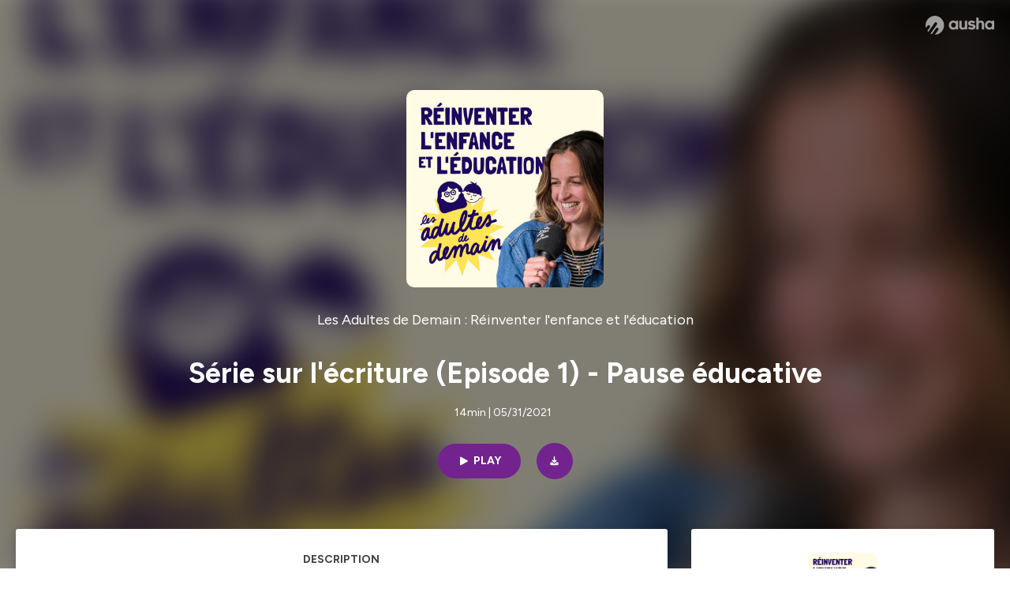

--- FILE ---
content_type: text/html; charset=utf-8
request_url: https://podcast.ausha.co/les-adultes-de-demain/pause-educative-une-serie-sur-l-ecriture-episode-1
body_size: 47123
content:
<!DOCTYPE html><html lang="en" class="figtree_14de6543-module__UXkUla__className"><head><meta charSet="utf-8"/><meta name="viewport" content="width=device-width, initial-scale=1"/><link rel="stylesheet" href="/_next/static/chunks/08cb5a4301ef8438.css" data-precedence="next"/><link rel="stylesheet" href="/_next/static/chunks/1397ad6308fd3759.css" data-precedence="next"/><link rel="stylesheet" href="/_next/static/chunks/5d8fa122652aa37d.css" data-precedence="next"/><link rel="preload" as="script" fetchPriority="low" href="/_next/static/chunks/834db5ea73266925.js"/><script src="/_next/static/chunks/624f2ec5ad9eedd1.js" async=""></script><script src="/_next/static/chunks/06f010228c86c7af.js" async=""></script><script src="/_next/static/chunks/3c431780ca6055e9.js" async=""></script><script src="/_next/static/chunks/aad4f00e7c047859.js" async=""></script><script src="/_next/static/chunks/943510f86dd8549a.js" async=""></script><script src="/_next/static/chunks/turbopack-7a63a85f21cca4a3.js" async=""></script><script src="/_next/static/chunks/6acbcea58882ccf2.js" async=""></script><script src="/_next/static/chunks/ebe94f77d09738d4.js" async=""></script><script src="/_next/static/chunks/e1a4cd2b6fb3c77d.js" async=""></script><script src="/_next/static/chunks/665ffbb9b9e65577.js" async=""></script><script src="/_next/static/chunks/360ea94f7c6bfb11.js" async=""></script><script src="/_next/static/chunks/83c90c0182d4b96f.js" async=""></script><script src="/_next/static/chunks/feba4a903c9af1c7.js" async=""></script><script src="/_next/static/chunks/d0be0c80be183816.js" async=""></script><script src="/_next/static/chunks/96f7f054c9dc8ab2.js" async=""></script><script src="/_next/static/chunks/97684ede9edce020.js" async=""></script><script src="/_next/static/chunks/51ff1dd187abe6c4.js" async=""></script><script src="/_next/static/chunks/625e74312d7a93af.js" async=""></script><link rel="preload" href="/_next/static/chunks/430255749da9ecf0.css" as="style"/><meta name="next-size-adjust" content=""/><meta name="sentry-trace" content="b5aba5f8dcfdeb4787f3f7dd2151dcf4-83398865ca90e0ca-0"/><meta name="baggage" content="sentry-environment=production,sentry-release=fd29125dee49bb07523c1c26b749891561a07e81,sentry-public_key=58c6fed3ae80f5a6cb19b0e496754368,sentry-trace_id=b5aba5f8dcfdeb4787f3f7dd2151dcf4,sentry-org_id=139165,sentry-sampled=false,sentry-sample_rand=0.3480262755079446,sentry-sample_rate=0.001"/><script src="/_next/static/chunks/a6dad97d9634a72d.js" noModule=""></script><style data-styled="" data-styled-version="6.1.19">.cZsjaP{display:flex;justify-content:center;z-index:5;overflow:hidden;position:absolute;border-radius:50%;width:150px;height:150px;top:calc(50% - 75px);left:calc(50% - 75px);transform:rotate(45deg) scale(0.3);background:#aca5a5;}/*!sc*/
data-styled.g1[id="Loader__Container-sc-a47aa2fd-0"]{content:"cZsjaP,"}/*!sc*/
.fVZcUQ{position:relative;top:-400px;z-index:6;border-radius:20px;background:white;width:20px;margin:0 5px;height:120px;}/*!sc*/
data-styled.g2[id="Loader__Missile-sc-a47aa2fd-1"]{content:"fVZcUQ,"}/*!sc*/
.grbKFU{animation:bWbzPl 1.2s infinite;animation-delay:400ms;}/*!sc*/
data-styled.g3[id="Loader__Missile1-sc-a47aa2fd-2"]{content:"grbKFU,"}/*!sc*/
.hPEtYQ{animation:bWbzPl 0.8s infinite;animation-delay:50ms;}/*!sc*/
data-styled.g4[id="Loader__Missile2-sc-a47aa2fd-3"]{content:"hPEtYQ,"}/*!sc*/
.hEtwlR{animation:bWbzPl 1s infinite;animation-delay:100ms;}/*!sc*/
data-styled.g5[id="Loader__Missile3-sc-a47aa2fd-4"]{content:"hEtwlR,"}/*!sc*/
@keyframes bWbzPl{from{top:200px;}to{top:-200px;}}/*!sc*/
data-styled.g6[id="sc-keyframes-bWbzPl"]{content:"bWbzPl,"}/*!sc*/
</style></head><body><div hidden=""><!--$?--><template id="B:0"></template><!--/$--></div><!--$--><!--$?--><template id="B:1"></template><div class="Loader__Container-sc-a47aa2fd-0 cZsjaP"><div class="Loader__Missile-sc-a47aa2fd-1 Loader__Missile1-sc-a47aa2fd-2 fVZcUQ grbKFU"></div><div class="Loader__Missile-sc-a47aa2fd-1 Loader__Missile2-sc-a47aa2fd-3 fVZcUQ hPEtYQ"></div><div class="Loader__Missile-sc-a47aa2fd-1 Loader__Missile3-sc-a47aa2fd-4 fVZcUQ hEtwlR"></div></div><!--/$--><!--/$--><script>requestAnimationFrame(function(){$RT=performance.now()});</script><script src="/_next/static/chunks/834db5ea73266925.js" id="_R_" async=""></script><div hidden id="S:1"><template id="P:2"></template><!--$?--><template id="B:3"></template><!--/$--></div><script>(self.__next_f=self.__next_f||[]).push([0])</script><script>self.__next_f.push([1,"1:\"$Sreact.fragment\"\n3:I[339756,[\"/_next/static/chunks/6acbcea58882ccf2.js\",\"/_next/static/chunks/ebe94f77d09738d4.js\"],\"default\"]\n4:I[837457,[\"/_next/static/chunks/6acbcea58882ccf2.js\",\"/_next/static/chunks/ebe94f77d09738d4.js\"],\"default\"]\n6:I[897367,[\"/_next/static/chunks/6acbcea58882ccf2.js\",\"/_next/static/chunks/ebe94f77d09738d4.js\"],\"OutletBoundary\"]\n7:\"$Sreact.suspense\"\n9:I[725205,[\"/_next/static/chunks/e1a4cd2b6fb3c77d.js\",\"/_next/static/chunks/665ffbb9b9e65577.js\",\"/_next/static/chunks/360ea94f7c6bfb11.js\",\"/_next/static/chunks/83c90c0182d4b96f.js\",\"/_next/static/chunks/feba4a903c9af1c7.js\"],\"default\"]\na:I[897367,[\"/_next/static/chunks/6acbcea58882ccf2.js\",\"/_next/static/chunks/ebe94f77d09738d4.js\"],\"ViewportBoundary\"]\nc:I[897367,[\"/_next/static/chunks/6acbcea58882ccf2.js\",\"/_next/static/chunks/ebe94f77d09738d4.js\"],\"MetadataBoundary\"]\ne:I[563491,[\"/_next/static/chunks/6acbcea58882ccf2.js\",\"/_next/static/chunks/ebe94f77d09738d4.js\"],\"default\"]\nf:I[195687,[\"/_next/static/chunks/e1a4cd2b6fb3c77d.js\",\"/_next/static/chunks/665ffbb9b9e65577.js\",\"/_next/static/chunks/360ea94f7c6bfb11.js\",\"/_next/static/chunks/83c90c0182d4b96f.js\"],\"default\"]\n11:I[175696,[\"/_next/static/chunks/e1a4cd2b6fb3c77d.js\",\"/_next/static/chunks/665ffbb9b9e65577.js\",\"/_next/static/chunks/360ea94f7c6bfb11.js\",\"/_next/static/chunks/83c90c0182d4b96f.js\"],\"default\"]\n12:I[544636,[\"/_next/static/chunks/e1a4cd2b6fb3c77d.js\",\"/_next/static/chunks/665ffbb9b9e65577.js\",\"/_next/static/chunks/360ea94f7c6bfb11.js\",\"/_next/static/chunks/83c90c0182d4b96f.js\"],\"default\"]\n14:I[153062,[\"/_next/static/chunks/e1a4cd2b6fb3c77d.js\",\"/_next/static/chunks/665ffbb9b9e65577.js\",\"/_next/static/chunks/360ea94f7c6bfb11.js\",\"/_next/static/chunks/83c90c0182d4b96f.js\"],\"default\"]\n16:I[605500,[\"/_next/static/chunks/e1a4cd2b6fb3c77d.js\",\"/_next/static/chunks/665ffbb9b9e65577.js\",\"/_next/static/chunks/360ea94f7c6bfb11.js\",\"/_next/static/chunks/83c90c0182d4b96f.js\",\"/_next/static/chunks/d0be0c80be183816.js\"],\"Image\"]\n:HL[\"/_next/static/chunks/08cb5a4301ef8438.css\",\"style\"]\n:HL[\"/_next/static/media/f7aa21714c1c53f8-s.p.e3544bb0.woff2\",\"font\",{\"crossOrigin\":\"\",\"type\":\"font/woff2\"}]\n:HL[\"/_next/static/chunks/1397ad6308fd3759.css\",\"style\"]\n:HL[\"/_next/static/chunks/5d8fa122652aa37d.css\",\"style\"]\n:HL[\"/_next/static/chunks/430255749da9ecf0.css\",\"style\"]\n"])</script><script>self.__next_f.push([1,"0:{\"P\":null,\"b\":\"cEKmrsAho9zYraGnfzvYR\",\"c\":[\"\",\"show\",\"les-adultes-de-demain\",\"episode\",\"pause-educative-une-serie-sur-l-ecriture-episode-1\"],\"q\":\"\",\"i\":false,\"f\":[[[\"\",{\"children\":[\"show\",{\"children\":[[\"showSlug\",\"les-adultes-de-demain\",\"d\"],{\"children\":[\"episode\",{\"children\":[[\"episodeSlug\",\"pause-educative-une-serie-sur-l-ecriture-episode-1\",\"d\"],{\"children\":[\"__PAGE__\",{}]}]}]}]}]},\"$undefined\",\"$undefined\",true],[[\"$\",\"$1\",\"c\",{\"children\":[[[\"$\",\"link\",\"0\",{\"rel\":\"stylesheet\",\"href\":\"/_next/static/chunks/08cb5a4301ef8438.css\",\"precedence\":\"next\",\"crossOrigin\":\"$undefined\",\"nonce\":\"$undefined\"}],[\"$\",\"script\",\"script-0\",{\"src\":\"/_next/static/chunks/e1a4cd2b6fb3c77d.js\",\"async\":true,\"nonce\":\"$undefined\"}],[\"$\",\"script\",\"script-1\",{\"src\":\"/_next/static/chunks/665ffbb9b9e65577.js\",\"async\":true,\"nonce\":\"$undefined\"}],[\"$\",\"script\",\"script-2\",{\"src\":\"/_next/static/chunks/360ea94f7c6bfb11.js\",\"async\":true,\"nonce\":\"$undefined\"}],[\"$\",\"script\",\"script-3\",{\"src\":\"/_next/static/chunks/83c90c0182d4b96f.js\",\"async\":true,\"nonce\":\"$undefined\"}]],\"$L2\"]}],{\"children\":[[\"$\",\"$1\",\"c\",{\"children\":[null,[\"$\",\"$L3\",null,{\"parallelRouterKey\":\"children\",\"error\":\"$undefined\",\"errorStyles\":\"$undefined\",\"errorScripts\":\"$undefined\",\"template\":[\"$\",\"$L4\",null,{}],\"templateStyles\":\"$undefined\",\"templateScripts\":\"$undefined\",\"notFound\":\"$undefined\",\"forbidden\":\"$undefined\",\"unauthorized\":\"$undefined\"}]]}],{\"children\":[[\"$\",\"$1\",\"c\",{\"children\":[null,[\"$\",\"$L3\",null,{\"parallelRouterKey\":\"children\",\"error\":\"$undefined\",\"errorStyles\":\"$undefined\",\"errorScripts\":\"$undefined\",\"template\":[\"$\",\"$L4\",null,{}],\"templateStyles\":\"$undefined\",\"templateScripts\":\"$undefined\",\"notFound\":\"$undefined\",\"forbidden\":\"$undefined\",\"unauthorized\":\"$undefined\"}]]}],{\"children\":[[\"$\",\"$1\",\"c\",{\"children\":[null,[\"$\",\"$L3\",null,{\"parallelRouterKey\":\"children\",\"error\":\"$undefined\",\"errorStyles\":\"$undefined\",\"errorScripts\":\"$undefined\",\"template\":[\"$\",\"$L4\",null,{}],\"templateStyles\":\"$undefined\",\"templateScripts\":\"$undefined\",\"notFound\":\"$undefined\",\"forbidden\":\"$undefined\",\"unauthorized\":\"$undefined\"}]]}],{\"children\":[[\"$\",\"$1\",\"c\",{\"children\":[null,[\"$\",\"$L3\",null,{\"parallelRouterKey\":\"children\",\"error\":\"$undefined\",\"errorStyles\":\"$undefined\",\"errorScripts\":\"$undefined\",\"template\":[\"$\",\"$L4\",null,{}],\"templateStyles\":\"$undefined\",\"templateScripts\":\"$undefined\",\"notFound\":\"$undefined\",\"forbidden\":\"$undefined\",\"unauthorized\":\"$undefined\"}]]}],{\"children\":[[\"$\",\"$1\",\"c\",{\"children\":[\"$L5\",[[\"$\",\"link\",\"0\",{\"rel\":\"stylesheet\",\"href\":\"/_next/static/chunks/1397ad6308fd3759.css\",\"precedence\":\"next\",\"crossOrigin\":\"$undefined\",\"nonce\":\"$undefined\"}],[\"$\",\"link\",\"1\",{\"rel\":\"stylesheet\",\"href\":\"/_next/static/chunks/5d8fa122652aa37d.css\",\"precedence\":\"next\",\"crossOrigin\":\"$undefined\",\"nonce\":\"$undefined\"}],[\"$\",\"script\",\"script-0\",{\"src\":\"/_next/static/chunks/96f7f054c9dc8ab2.js\",\"async\":true,\"nonce\":\"$undefined\"}],[\"$\",\"script\",\"script-1\",{\"src\":\"/_next/static/chunks/97684ede9edce020.js\",\"async\":true,\"nonce\":\"$undefined\"}],[\"$\",\"script\",\"script-2\",{\"src\":\"/_next/static/chunks/51ff1dd187abe6c4.js\",\"async\":true,\"nonce\":\"$undefined\"}],[\"$\",\"script\",\"script-3\",{\"src\":\"/_next/static/chunks/625e74312d7a93af.js\",\"async\":true,\"nonce\":\"$undefined\"}]],[\"$\",\"$L6\",null,{\"children\":[\"$\",\"$7\",null,{\"name\":\"Next.MetadataOutlet\",\"children\":\"$@8\"}]}]]}],{},null,false,false]},[[\"$\",\"$L9\",\"l\",{}],[],[[\"$\",\"script\",\"script-0\",{\"src\":\"/_next/static/chunks/feba4a903c9af1c7.js\",\"async\":true}]]],false,false]},null,false,false]},[[\"$\",\"$L9\",\"l\",{}],[],[[\"$\",\"script\",\"script-0\",{\"src\":\"/_next/static/chunks/feba4a903c9af1c7.js\",\"async\":true}]]],false,false]},null,false,false]},null,false,false],[\"$\",\"$1\",\"h\",{\"children\":[null,[\"$\",\"$La\",null,{\"children\":\"$Lb\"}],[\"$\",\"div\",null,{\"hidden\":true,\"children\":[\"$\",\"$Lc\",null,{\"children\":[\"$\",\"$7\",null,{\"name\":\"Next.Metadata\",\"children\":\"$Ld\"}]}]}],[\"$\",\"meta\",null,{\"name\":\"next-size-adjust\",\"content\":\"\"}]]}],false]],\"m\":\"$undefined\",\"G\":[\"$e\",[]],\"S\":false}\n"])</script><script>self.__next_f.push([1,"2:[\"$\",\"html\",null,{\"lang\":\"en\",\"className\":\"figtree_14de6543-module__UXkUla__className\",\"children\":[\"$\",\"body\",null,{\"children\":[\"$\",\"$Lf\",null,{\"value\":\"$undefined\",\"children\":\"$L10\"}]}]}]\n"])</script><script>self.__next_f.push([1,"10:[\"$\",\"$L11\",null,{\"formats\":\"$undefined\",\"locale\":\"en\",\"messages\":{\"CookiesConsent\":{\"consentModal\":{\"title\":\"\",\"description\":\"We use your personal data for audience measurement and personalized advertising purposes.\",\"acceptAllBtn\":\"Accept all\",\"acceptNecessaryBtn\":\"Reject all\",\"showPreferencesBtn\":\"Manage individual preferences\"},\"preferencesModal\":{\"title\":\"Manage cookie preferences\",\"acceptAllBtn\":\"Accept all\",\"acceptNecessaryBtn\":\"Reject all\",\"savePreferencesBtn\":\"Accept current selection\",\"closeIconLabel\":\"Close modal\"},\"statisticsSection\":{\"title\":\"Statistics\",\"description\":\"These cookies collect information about how you use our website. All of the data is anonymized and cannot be used to identify you.\"},\"personalizedAdsSection\":{\"title\":\"Personalized ads\",\"description\":\"These cookies are used to show you ads tailored to your interests. They help deliver more relevant advertising based on your browsing behavior and profile.\"}},\"NotFound\":{\"error404\":\"404 Error\",\"homepageLink\":\"Back to home\",\"homepageLinkUrl\":\"https://www.ausha.co\",\"oops\":\"Oops!\",\"pageNotFound\":\"It seems like the page you are looking for is light years from here…\"},\"aboutShow\":\"About {showName}\",\"accessChannel\":\"Go to the channel\",\"aushaTrademark\":\"© {year} Ausha\",\"aushaWebsite\":\"Ausha website\",\"boostYourAudience\":\"Boost your audience.\",\"chapterLink\":\"Chapter link\",\"chapters\":\"Chapters\",\"chooseAnotherShow\":\"Choose another show\",\"copied\":\"Copied\",\"copyCode\":\"Copy code\",\"copyLink\":\"Copy link\",\"description\":\"Description\",\"dot\":\"•\",\"download\":\"Download\",\"durationAndCompactDate\":\"{duration} | {date}\",\"durationAndDate\":\"{duration} | Published on {date}\",\"email\":\"Email\",\"emailBody\":{\"episode\":\"Discover the episode {episodeName} of the podcast {showName}\",\"playlist\":\"Discover the playlist {playlistName} of the podcast {showName}\"},\"emailSubject\":{\"episode\":\"Episode to discover on Ausha\",\"playlist\":\"Playlist to discover on Ausha\"},\"embed\":\"Embed\",\"enterPassword\":\"Enter password\",\"episodesCount\":\"{count, plural, =0 {No episode} =1 {# episode} other {# episodes}}\",\"episodesCountAndPublishedDate\":\"{episodesCount, plural, =0 {No episode} =1 {# episode} other {# episodes}} | Published on {date}\",\"facebook\":\"Facebook\",\"featuredEpisode\":\"Featured episode\",\"lastEpisodeDate\":\"Last episode on {publishedAt}\",\"latestEpisode\":\"Latest episode\",\"launchYourPodcast\":\"Launch your podcast.\",\"legalNotice\":\"Legal notice\",\"legalNoticeUrl\":\"https://www.ausha.co/legal-notice/\",\"linkedIn\":\"LinkedIn\",\"logoUrl\":\"https://www.ausha.co?utm_source=client_ausha\u0026utm_medium=referral\u0026utm_campaign=podcast_page\",\"manageCookies\":\"Manage cookies\",\"nextPage\":\"Next page\",\"otherEpisodes\":\"Other episodes\",\"play\":\"Play\",\"playPlaylist\":\"Play playlist\",\"playbackRate\":\"{playbackRate}x\",\"playlistsCount\":\"{count, plural, =0 {No playlist} =1 {# playlist} other {# playlists}}\",\"poweredByAusha\":\"Powered by Ausha 🚀\",\"poweredByAushaUrl\":\"https://www.ausha.co/?utm_source=client_ausha\u0026utm_medium=referral\u0026utm_campaign=podcast_page\",\"previousPage\":\"Previous page\",\"privatePlaylistAccess\":\"Access the playlist\",\"privatePlaylistTitle\":\"Access to a private playlist\",\"publishedDate\":\"Published on {date}\",\"recommendedByShow\":\"{showName} recommends\",\"recommendedTitle\":\"You may also like\",\"season\":\"Season {seasonNumber}\",\"seeLess\":\"See less\",\"seeMore\":\"See more\",\"separator\":\"|\",\"share\":\"Share\",\"shareOn\":\"Share on\",\"showEpisodesList\":\"View episodes list\",\"showOnSocialNetwork\":\"{showName} on {socialNetwork}\",\"showsCount\":\"{count, plural, =0 {No show} =1 {# show} other {# shows}}\",\"speaker\":\"Speaker\",\"speakerWithIndex\":\"Speaker {index}\",\"subscribe\":\"Subscribe\",\"supportUs\":\"Support us\",\"trailer\":\"Trailer\",\"transcription\":\"Transcription\",\"whatsApp\":\"WhatsApp\",\"wrongPassword\":\"Wrong password\",\"x\":\"X (Twitter)\"},\"now\":\"$undefined\",\"timeZone\":\"UTC\",\"children\":[\"$\",\"$L12\",null,{\"children\":\"$L13\"}]}]\n"])</script><script>self.__next_f.push([1,"13:[\"$\",\"$L14\",null,{\"children\":[\"$\",\"$L3\",null,{\"parallelRouterKey\":\"children\",\"error\":\"$undefined\",\"errorStyles\":\"$undefined\",\"errorScripts\":\"$undefined\",\"template\":[\"$\",\"$L4\",null,{}],\"templateStyles\":\"$undefined\",\"templateScripts\":\"$undefined\",\"notFound\":[\"$L15\",[[\"$\",\"link\",\"0\",{\"rel\":\"stylesheet\",\"href\":\"/_next/static/chunks/430255749da9ecf0.css\",\"precedence\":\"next\",\"crossOrigin\":\"$undefined\",\"nonce\":\"$undefined\"}]]],\"forbidden\":\"$undefined\",\"unauthorized\":\"$undefined\"}]}]\n17:T1194,"])</script><script>self.__next_f.push([1,"M0 78.093C0 34.937 35.028 0 78.299 0c43.27 0 78.298 34.937 78.485 77.907 0 43.156-34.841 78.093-78.11 78.093l28.097-39.234c1.873-2.615 2.622-5.604 2.06-8.78s-2.248-5.792-4.87-7.66c-5.432-3.737-12.738-2.429-16.484 2.802l-34.654 48.575c-3.933-1.308-7.68-2.989-11.239-4.857L94.97 72.302c1.873-2.616 2.622-5.605 2.06-8.781s-2.248-5.792-4.87-7.66c-5.432-3.736-12.738-2.429-16.484 2.803l-53.01 74.17c-2.623-2.803-5.246-5.605-7.493-8.781l20.043-28.211c1.873-2.616 2.622-5.605 2.06-8.78-.562-3.177-2.248-5.793-4.87-7.66-2.623-1.87-5.62-2.616-8.804-2.056s-5.807 2.242-7.68 4.858L3.184 100.139C1.124 93.226 0 85.753 0 78.093m492.456-1.395c0-10.088-2.435-17.748-6.93-22.98-4.496-5.23-11.614-7.846-21.355-7.66-3.559 0-6.93.748-10.489 2.056s-6.369 3.176-8.804 5.605V24.2q0-1.68-1.124-2.802-.843-1.122-2.81-1.121H429.33q-1.685 0-2.809 1.12-1.124.841-1.124 2.803v90.798q0 1.681 1.124 2.802.843 1.12 2.809 1.121h11.614q1.686 0 2.81-1.121 1.124-.84 1.124-2.802V80.995c-.188-6.539 1.124-11.396 3.746-14.385 2.623-2.99 5.994-4.484 9.928-4.484 4.308 0 7.867 1.12 10.302 3.55 2.436 2.428 3.747 5.978 3.747 11.022v38.486q0 1.682 1.124 2.803.843 1.12 2.809 1.121h11.989q1.686 0 2.809-1.121 1.125-.841 1.124-2.803zm-133.744 35.125q-1.686-1.122-1.686-2.803c0-.934.374-1.681.936-2.615l5.62-7.473c.936-1.121 1.873-1.682 2.997-1.682.936 0 1.686.187 2.435.56 3.184 1.682 6.556 3.177 9.928 4.111 3.559 1.121 6.931 1.495 10.115 1.495 2.997 0 5.432-.561 7.305-1.869 1.874-1.307 2.997-2.802 2.997-4.483s-.936-2.803-2.809-3.737c-1.742-.869-3.808-1.253-6.499-1.753l-.619-.115-4.121-.56c-5.995-.935-10.677-2.056-14.236-3.364s-6.744-3.362-9.554-6.352c-3.184-3.176-4.683-7.473-4.683-12.89 0-8.221 2.998-14.013 8.804-17.562 5.807-3.55 12.925-5.232 20.793-5.232 5.057 0 9.74.56 14.048 1.869 4.309 1.308 8.43 3.363 12.551 5.978 1.311.747 1.873 1.682 1.873 2.803 0 .747-.375 1.681-1.124 2.615l-5.432 7.286c-.937 1.121-1.874 1.682-2.997 1.682-.937 0-1.686-.187-2.436-.56-5.994-3.177-11.801-4.858-17.045-4.858-2.436 0-4.496.56-6.557 1.494-1.873.934-2.997 2.242-2.997 3.924 0 1.868 1.124 3.363 3.559 4.11 2.436.934 5.807 1.681 9.928 2.242 6.931 1.308 12.176 2.429 15.548 3.55s6.368 3.176 8.991 5.978c2.81 3.176 4.121 7.66 4.121 13.265 0 7.473-2.623 13.264-7.68 17.375-5.058 4.11-12.363 5.978-21.916 5.978-11.239.56-21.354-2.429-30.158-8.407m-105.646 3.362q0 1.681 1.124 2.802c.749.748 1.685.935 2.622 1.121h11.426q1.686 0 2.81-1.121 1.124-.84 1.124-2.802V51.291q0-1.682-1.124-2.803-.843-1.12-2.81-1.12h-11.426q-1.685 0-2.81 1.12-1.124.84-1.124 2.803v3.55c-2.06-2.803-5.057-4.858-8.804-6.54-3.746-1.681-8.054-2.428-12.924-2.428-7.493 0-13.862 1.68-19.294 5.044s-9.553 7.847-12.55 13.451c-2.81 5.605-4.309 11.957-4.309 19.057 0 6.912 1.499 13.264 4.309 18.869 2.809 5.792 7.118 10.462 12.55 13.638 5.619 3.176 11.988 4.858 19.294 4.858 4.683 0 8.991-.934 13.112-2.616s7.118-3.736 8.804-6.165zm-18.732-52.311c5.807 0 10.677 1.868 14.236 5.604s5.432 8.595 5.245 14.76c0 6.165-1.686 11.21-5.245 14.759-3.559 3.55-8.242 5.418-14.423 5.418-5.807 0-10.49-1.868-14.236-5.605-3.559-3.736-5.433-8.594-5.433-14.572 0-6.166 1.874-11.023 5.433-14.76s8.429-5.604 14.423-5.604m48.139-11.396v38.487c0 20.364 9.553 30.639 28.285 30.639 3.747 0 7.306-.747 10.677-2.055a24.55 24.55 0 0 0 8.617-5.605v2.242q0 1.681 1.124 2.803.843 1.12 2.809 1.12h11.801q1.686 0 2.81-1.12 1.124-.841 1.124-2.803V51.478q0-1.68-1.124-2.802-.842-1.12-2.81-1.121h-11.801q-1.685 0-2.809 1.12-1.125.842-1.124 2.803v34.003c.374 6.352-.937 11.022-3.559 14.198-2.623 3.177-5.994 4.671-10.115 4.671-4.496 0-7.868-1.308-10.303-3.55s-3.746-5.791-3.746-10.835V51.478q0-1.68-1.124-2.802-.843-1.12-2.81-1.121h-11.988q-1.686 0-2.81 1.12-1.124.842-1.124 2.803m275.544 66.509q-1.124-1.12-1.124-2.802v-3.176c-1.686 2.429-4.683 4.484-8.804 6.165s-8.429 2.616-13.112 2.616c-7.306 0-13.674-1.682-19.294-4.858-5.432-3.176-9.74-7.846-12.55-13.638-2.81-5.605-4.308-11.957-4.308-18.87 0-7.099 1.498-13.45 4.308-19.056 2.997-5.605 7.118-10.088 12.55-13.451s11.801-5.045 19.294-5.045c4.87 0 9.178.748 12.925 2.43 3.746 1.68 6.743 3.736 8.804 6.538v-3.55q0-1.96 1.123-2.802 1.125-1.12 2.81-1.12h11.427q1.966 0 2.809 1.12 1.125 1.12 1.124 2.802v63.895q0 1.962-1.124 2.802-1.123 1.122-2.809 1.121h-11.239c-1.124-.186-2.061-.373-2.81-1.121m-5.807-49.508c-3.559-3.737-8.429-5.605-14.236-5.605-5.994 0-10.865 1.868-14.424 5.604s-5.432 8.595-5.432 14.76c0 5.978 1.873 10.836 5.432 14.572 3.747 3.737 8.43 5.605 14.237 5.605 6.181 0 10.864-1.868 14.423-5.418s5.245-8.594 5.245-14.76c.187-6.165-1.499-11.022-5.245-14.759"])</script><script>self.__next_f.push([1,"15:[\"$\",\"div\",null,{\"className\":\"not-found-module__HS70Aa__errorWrapper\",\"children\":[[\"$\",\"$L16\",null,{\"src\":{\"src\":\"/_next/static/media/jupiter.d7e9441b.png\",\"width\":401,\"height\":400,\"blurWidth\":8,\"blurHeight\":8,\"blurDataURL\":\"[data-uri]\"},\"alt\":\"\",\"className\":\"not-found-module__HS70Aa__jupiter\"}],[\"$\",\"$L16\",null,{\"src\":{\"src\":\"/_next/static/media/saturn.5946f8d5.png\",\"width\":741,\"height\":400,\"blurWidth\":8,\"blurHeight\":4,\"blurDataURL\":\"[data-uri]\"},\"alt\":\"\",\"className\":\"not-found-module__HS70Aa__saturn\"}],[\"$\",\"$L16\",null,{\"src\":{\"src\":\"/_next/static/media/planet-background.f2062128.png\",\"width\":3840,\"height\":2160,\"blurWidth\":8,\"blurHeight\":5,\"blurDataURL\":\"[data-uri]\"},\"alt\":\"\",\"className\":\"not-found-module__HS70Aa__ground\"}],[\"$\",\"div\",null,{\"className\":\"not-found-module__HS70Aa__innerWrapper\",\"children\":[[\"$\",\"svg\",null,{\"xmlns\":\"http://www.w3.org/2000/svg\",\"fill\":\"none\",\"viewBox\":\"0 0 576 160\",\"className\":\"not-found-module__HS70Aa__logo\",\"children\":[[\"$\",\"linearGradient\",null,{\"id\":\"ausha-color_svg__a\",\"x1\":14.884,\"x2\":135.475,\"y1\":25.5,\"y2\":132.519,\"gradientUnits\":\"userSpaceOnUse\",\"children\":[[\"$\",\"stop\",null,{\"offset\":0,\"stopColor\":\"#c000f8\"}],[\"$\",\"stop\",null,{\"offset\":1,\"stopColor\":\"#3a24a5\"}]]}],[\"$\",\"path\",null,{\"fill\":\"url(#ausha-color_svg__a)\",\"fillRule\":\"evenodd\",\"d\":\"$17\",\"clipRule\":\"evenodd\"}]]}],\"$L18\",\"$L19\"]}]]}]\n"])</script><script>self.__next_f.push([1,"b:[[\"$\",\"meta\",\"0\",{\"charSet\":\"utf-8\"}],[\"$\",\"meta\",\"1\",{\"name\":\"viewport\",\"content\":\"width=device-width, initial-scale=1\"}]]\n18:[\"$\",\"div\",null,{\"className\":\"not-found-module__HS70Aa__textWrapper\",\"children\":[[\"$\",\"div\",null,{\"className\":\"not-found-module__HS70Aa__oopsWrapper\",\"children\":[[\"$\",\"p\",null,{\"className\":\"not-found-module__HS70Aa__oups\",\"children\":\"Oops!\"}],[\"$\",\"p\",null,{\"className\":\"not-found-module__HS70Aa__error404\",\"children\":\"404 Error\"}]]}],[\"$\",\"p\",null,{\"children\":\"It seems like the page you are looking for is light years from here…\"}]]}]\n19:[\"$\",\"a\",null,{\"href\":\"https://www.ausha.co\",\"className\":\"not-found-module__HS70Aa__button\",\"children\":\"Back to home\"}]\n"])</script><script>self.__next_f.push([1,"1a:I[27201,[\"/_next/static/chunks/6acbcea58882ccf2.js\",\"/_next/static/chunks/ebe94f77d09738d4.js\"],\"IconMark\"]\n8:null\n"])</script><script>self.__next_f.push([1,"d:[[\"$\",\"title\",\"0\",{\"children\":\"Série sur l'écriture (Episode 1) - Pause éducative | Les Adultes de Demain : Réinventer l'enfance et l'éducation | Ausha\"}],[\"$\",\"meta\",\"1\",{\"name\":\"description\",\"content\":\"Sylvie vous transmet ce qu'il est intéressant de mettre en place en termes de graphisme pour les enfants à partir de 18 mois/2 ans jusqu'à 6 ans. Ces exercices vont permettre à l'enfant d'évoluer de manière très progressive du geste graphique avec le corps jusqu'à l'écriture afin d'acquérir toutes les compétences d'une manière agréable.\\nHébergé par Ausha. Visitez ausha.co/fr/politique-de-confidentialite pour plus d'informations.\"}],[\"$\",\"meta\",\"2\",{\"name\":\"fb:app_id\",\"content\":\"1627506157303317\"}],[\"$\",\"meta\",\"3\",{\"name\":\"fb:pages\",\"content\":\"646594585680006\"}],[\"$\",\"meta\",\"4\",{\"property\":\"og:title\",\"content\":\"Série sur l'écriture (Episode 1) - Pause éducative | Les Adultes de Demain : Réinventer l'enfance et l'éducation | Ausha\"}],[\"$\",\"meta\",\"5\",{\"property\":\"og:description\",\"content\":\"Sylvie vous transmet ce qu'il est intéressant de mettre en place en termes de graphisme pour les enfants à partir de 18 mois/2 ans jusqu'à 6 ans. Ces exercices vont permettre à l'enfant d'évoluer de manière très progressive du geste graphique avec le corps jusqu'à l'écriture afin d'acquérir toutes les compétences d'une manière agréable.\\nHébergé par Ausha. Visitez ausha.co/fr/politique-de-confidentialite pour plus d'informations.\"}],[\"$\",\"meta\",\"6\",{\"property\":\"og:url\",\"content\":\"https://podcast.ausha.co/les-adultes-de-demain/pause-educative-une-serie-sur-l-ecriture-episode-1\"}],[\"$\",\"meta\",\"7\",{\"property\":\"og:site_name\",\"content\":\"Ausha\"}],[\"$\",\"meta\",\"8\",{\"property\":\"og:image:type\",\"content\":\"image/png\"}],[\"$\",\"meta\",\"9\",{\"property\":\"og:image\",\"content\":\"https://image.ausha.co/JamQEaYXRS83lq63u8mzccCDlIFe9nOYc2bGsIBY_400x400.jpeg\"}],[\"$\",\"meta\",\"10\",{\"property\":\"og:image:width\",\"content\":\"400\"}],[\"$\",\"meta\",\"11\",{\"name\":\"twitter:card\",\"content\":\"player\"}],[\"$\",\"meta\",\"12\",{\"name\":\"twitter:site\",\"content\":\"@ausha_fr\"}],[\"$\",\"meta\",\"13\",{\"name\":\"twitter:title\",\"content\":\"Les Adultes de Demain : Réinventer l'enfance et l'éducation\"}],[\"$\",\"meta\",\"14\",{\"name\":\"twitter:description\",\"content\":\"Sylvie vous transmet ce qu'il est intéressant de mettre en place en termes de graphisme pour les enfants à partir de 18 mois/2 ans jusqu'à 6 ans. Ces exercices vont permettre à l'enfant d'évoluer de manière très progressive du geste graphique avec le corps jusqu'à l'écriture afin d'acquérir toutes les compétences d'une manière agréable.\\nHébergé par Ausha. Visitez ausha.co/fr/politique-de-confidentialite pour plus d'informations.\"}],[\"$\",\"meta\",\"15\",{\"name\":\"twitter:image\",\"content\":\"https://image.ausha.co/JamQEaYXRS83lq63u8mzccCDlIFe9nOYc2bGsIBY_400x400.jpeg\"}],[\"$\",\"meta\",\"16\",{\"name\":\"twitter:player\",\"content\":\"https://player.ausha.co?podcastId=oaXOgINXV4Gq\u0026display=horizontal\u0026color=72238e\u0026v=2\u0026rel=twitter\"}],[\"$\",\"meta\",\"17\",{\"name\":\"twitter:player:stream\",\"content\":\"https://player.ausha.co?podcastId=oaXOgINXV4Gq\u0026display=horizontal\u0026color=72238e\u0026v=2\u0026rel=twitter\"}],[\"$\",\"meta\",\"18\",{\"name\":\"twitter:player:width\",\"content\":\"436\"}],[\"$\",\"meta\",\"19\",{\"name\":\"twitter:player:height\",\"content\":\"400\"}],[\"$\",\"link\",\"20\",{\"rel\":\"icon\",\"href\":\"https://image.ausha.co/JamQEaYXRS83lq63u8mzccCDlIFe9nOYc2bGsIBY_400x400.jpeg\"}],[\"$\",\"$L1a\",\"21\",{}]]\n"])</script><title>Série sur l&#x27;écriture (Episode 1) - Pause éducative | Les Adultes de Demain : Réinventer l&#x27;enfance et l&#x27;éducation | Ausha</title><meta name="description" content="Sylvie vous transmet ce qu&#x27;il est intéressant de mettre en place en termes de graphisme pour les enfants à partir de 18 mois/2 ans jusqu&#x27;à 6 ans. Ces exercices vont permettre à l&#x27;enfant d&#x27;évoluer de manière très progressive du geste graphique avec le corps jusqu&#x27;à l&#x27;écriture afin d&#x27;acquérir toutes les compétences d&#x27;une manière agréable.
Hébergé par Ausha. Visitez ausha.co/fr/politique-de-confidentialite pour plus d&#x27;informations."/><meta name="fb:app_id" content="1627506157303317"/><meta name="fb:pages" content="646594585680006"/><meta property="og:title" content="Série sur l&#x27;écriture (Episode 1) - Pause éducative | Les Adultes de Demain : Réinventer l&#x27;enfance et l&#x27;éducation | Ausha"/><meta property="og:description" content="Sylvie vous transmet ce qu&#x27;il est intéressant de mettre en place en termes de graphisme pour les enfants à partir de 18 mois/2 ans jusqu&#x27;à 6 ans. Ces exercices vont permettre à l&#x27;enfant d&#x27;évoluer de manière très progressive du geste graphique avec le corps jusqu&#x27;à l&#x27;écriture afin d&#x27;acquérir toutes les compétences d&#x27;une manière agréable.
Hébergé par Ausha. Visitez ausha.co/fr/politique-de-confidentialite pour plus d&#x27;informations."/><meta property="og:url" content="https://podcast.ausha.co/les-adultes-de-demain/pause-educative-une-serie-sur-l-ecriture-episode-1"/><meta property="og:site_name" content="Ausha"/><meta property="og:image:type" content="image/png"/><meta property="og:image" content="https://image.ausha.co/JamQEaYXRS83lq63u8mzccCDlIFe9nOYc2bGsIBY_400x400.jpeg"/><meta property="og:image:width" content="400"/><meta name="twitter:card" content="player"/><meta name="twitter:site" content="@ausha_fr"/><meta name="twitter:title" content="Les Adultes de Demain : Réinventer l&#x27;enfance et l&#x27;éducation"/><meta name="twitter:description" content="Sylvie vous transmet ce qu&#x27;il est intéressant de mettre en place en termes de graphisme pour les enfants à partir de 18 mois/2 ans jusqu&#x27;à 6 ans. Ces exercices vont permettre à l&#x27;enfant d&#x27;évoluer de manière très progressive du geste graphique avec le corps jusqu&#x27;à l&#x27;écriture afin d&#x27;acquérir toutes les compétences d&#x27;une manière agréable.
Hébergé par Ausha. Visitez ausha.co/fr/politique-de-confidentialite pour plus d&#x27;informations."/><meta name="twitter:image" content="https://image.ausha.co/JamQEaYXRS83lq63u8mzccCDlIFe9nOYc2bGsIBY_400x400.jpeg"/><meta name="twitter:player" content="https://player.ausha.co?podcastId=oaXOgINXV4Gq&amp;display=horizontal&amp;color=72238e&amp;v=2&amp;rel=twitter"/><meta name="twitter:player:stream" content="https://player.ausha.co?podcastId=oaXOgINXV4Gq&amp;display=horizontal&amp;color=72238e&amp;v=2&amp;rel=twitter"/><meta name="twitter:player:width" content="436"/><meta name="twitter:player:height" content="400"/><link rel="icon" href="https://image.ausha.co/JamQEaYXRS83lq63u8mzccCDlIFe9nOYc2bGsIBY_400x400.jpeg"/><script >document.querySelectorAll('body link[rel="icon"], body link[rel="apple-touch-icon"]').forEach(el => document.head.appendChild(el))</script><div hidden id="S:3"></div><script>$RB=[];$RV=function(a){$RT=performance.now();for(var b=0;b<a.length;b+=2){var c=a[b],e=a[b+1];null!==e.parentNode&&e.parentNode.removeChild(e);var f=c.parentNode;if(f){var g=c.previousSibling,h=0;do{if(c&&8===c.nodeType){var d=c.data;if("/$"===d||"/&"===d)if(0===h)break;else h--;else"$"!==d&&"$?"!==d&&"$~"!==d&&"$!"!==d&&"&"!==d||h++}d=c.nextSibling;f.removeChild(c);c=d}while(c);for(;e.firstChild;)f.insertBefore(e.firstChild,c);g.data="$";g._reactRetry&&requestAnimationFrame(g._reactRetry)}}a.length=0};
$RC=function(a,b){if(b=document.getElementById(b))(a=document.getElementById(a))?(a.previousSibling.data="$~",$RB.push(a,b),2===$RB.length&&("number"!==typeof $RT?requestAnimationFrame($RV.bind(null,$RB)):(a=performance.now(),setTimeout($RV.bind(null,$RB),2300>a&&2E3<a?2300-a:$RT+300-a)))):b.parentNode.removeChild(b)};$RC("B:3","S:3")</script><div hidden id="S:0"></div><script>$RC("B:0","S:0")</script><script>self.__next_f.push([1,"1b:I[413441,[\"/_next/static/chunks/e1a4cd2b6fb3c77d.js\",\"/_next/static/chunks/665ffbb9b9e65577.js\",\"/_next/static/chunks/360ea94f7c6bfb11.js\",\"/_next/static/chunks/83c90c0182d4b96f.js\",\"/_next/static/chunks/96f7f054c9dc8ab2.js\",\"/_next/static/chunks/97684ede9edce020.js\",\"/_next/static/chunks/51ff1dd187abe6c4.js\",\"/_next/static/chunks/625e74312d7a93af.js\"],\"default\"]\n1c:Tb6b,"])</script><script>self.__next_f.push([1,"\nLes Adultes de Demain est un podcast engagé pour l’enfance.\nConvaincu que pour changer le monde tout commence par l’enfance, il donne la voix à des personnalités variées (psys, auteurs, enseignants, philosophes, etc) qui partagent leur expertise pour réinventer ensemble l’enfance et l’éducation.\n \n→ Mon objectif ? Offrir le meilleur aux enfants et aux adolescents, en apportant des clés pour mieux les comprendre et les accompagner à devenir des adultes de demain épanouis.\n→ Mes missions ? Réinventer l’enfance dans notre société avec bienveillance, élever le débat au-delà des clivages entre éducation et parentalité laxiste / autoritariste :\n👀 Changer le regard des adultes sur les enfants et les adolescents\n✊ Soutenir les parents et les professionnels de l’enfance et de l’éducation\n📖 Informer pour mieux éduquer\n💛 Remettre l’enfance et la jeunesse au cœur des priorités de notre société\n🤔 Anticiper les thèmes qui seront clés pour le monde de demain\n👺 Lutter contre toutes formes de violence vis-à-vis des enfants/adolescents et du non-respect de leurs droits\n \nLe podcast est incarné par Stéphanie d’Esclaibes, entrepreneuse, experte et autrice engagée pour l’enfance.\n🗓️Chaque jeudi elle interviewe un professionnel, un spécialiste, un acteur engagé ou une personnalité sur une thématique liée à l’enfance, la parentalité ou l’éducation.\n🗓️Un mardi sur deux, un épisode « Pause éducative » est diffusé, pour partager des conseils sur des concepts éducatifs précis. Il est présenté par sa mère Sylvie d’Esclaibes, fondatrice d’écoles Montessori de la maternelle au lycée, et spécialiste de l’éducation depuis plus de 30 ans.\n \nLe podcast s’adresse à tous les passionnés d’éducation et de parentalité, à ceux qui s’interrogent sur l’enfance et la place qu’elle occupe dans notre société, aux parents, aux professionnels de l’enfance et de l’éducation.\nLes Adultes de Demain, c’est aussi un livre : « Offrons le meilleur aux enfants » aux éditions Hatier.\n\n🌟Si ce podcast vous inspire, la meilleure façon de nous soutenir est de vous abonner, de nous laisser un avis et 5 étoiles sur votre plateforme d’écoute préférée, ou de partager le podcast.\nCela nous aide énormément à faire connaître Les Adultes de Demain et à continuer de créer du contenu de qualité pour vous.\nVous pouvez également nous suivre sur Instagram (@lesadultesdedemain), LinkedIn (@Stephaniedesclaibes) ou YouTube (@lesadultesdedemain).\n \nBonne écoute !\n\n\n****\n\n\nCe podcast est réalisé par Stéphanie d'Esclaibes, identité visuelle par Marion Réau et montage/mixage par Clara Ernoult.\n\n\nVous aimerez cette émission si vous aimez : Papatriarciat, Parentalité(s), La Matrescence\nHébergé par Ausha. Visitez ausha.co/fr/politique-de-confidentialite pour plus d'informations."])</script><script>self.__next_f.push([1,"1d:Tcad,"])</script><script>self.__next_f.push([1,"\u003cp\u003eLes Adultes de Demain est un \u003cb\u003epodcast engagé pour l’enfance\u003c/b\u003e.\u003c/p\u003e\u003cp\u003eConvaincu que pour changer le monde tout commence par l’enfance, il donne la voix à des personnalités variées (psys, auteurs, enseignants, philosophes, etc) qui partagent leur expertise pour réinventer ensemble l’enfance et l’éducation.\u003c/p\u003e\u003cp\u003e \u003c/p\u003e\u003cp\u003e\u003cb\u003e→ Mon objectif ?\u003c/b\u003e Offrir le meilleur aux enfants et aux adolescents, en apportant des clés pour mieux les comprendre et les accompagner à devenir des adultes de demain épanouis.\u003c/p\u003e\u003cp\u003e\u003cb\u003e→ Mes missions ?\u003c/b\u003e Réinventer l’enfance dans notre société avec bienveillance, élever le débat au-delà des clivages entre éducation et parentalité laxiste / autoritariste :\u003c/p\u003e\u003cp\u003e👀 Changer le regard des adultes sur les enfants et les adolescents\u003c/p\u003e\u003cp\u003e✊ Soutenir les parents et les professionnels de l’enfance et de l’éducation\u003c/p\u003e\u003cp\u003e📖 Informer pour mieux éduquer\u003c/p\u003e\u003cp\u003e💛 Remettre l’enfance et la jeunesse au cœur des priorités de notre société\u003c/p\u003e\u003cp\u003e🤔 Anticiper les thèmes qui seront clés pour le monde de demain\u003c/p\u003e\u003cp\u003e👺 Lutter contre toutes formes de violence vis-à-vis des enfants/adolescents et du non-respect de leurs droits\u003c/p\u003e\u003cp\u003e \u003c/p\u003e\u003cp\u003eLe podcast est incarné par \u003cb\u003eStéphanie d’Esclaibes\u003c/b\u003e, entrepreneuse, experte et autrice engagée pour l’enfance.\u003c/p\u003e\u003cp\u003e🗓️Chaque jeudi elle interviewe un professionnel, un spécialiste, un acteur engagé ou une personnalité sur une thématique liée à l’enfance, la parentalité ou l’éducation.\u003c/p\u003e\u003cp\u003e🗓️Un mardi sur deux, un épisode « Pause éducative » est diffusé, pour partager des conseils sur des concepts éducatifs précis. Il est présenté par sa mère Sylvie d’Esclaibes, fondatrice d’écoles Montessori de la maternelle au lycée, et spécialiste de l’éducation depuis plus de 30 ans.\u003c/p\u003e\u003cp\u003e \u003c/p\u003e\u003cp\u003eLe podcast s’adresse à tous les passionnés d’éducation et de parentalité, à ceux qui s’interrogent sur l’enfance et la place qu’elle occupe dans notre société, aux parents, aux professionnels de l’enfance et de l’éducation.\u003c/p\u003e\u003cp\u003eLes Adultes de Demain, c’est aussi un livre : « Offrons le meilleur aux enfants » aux éditions Hatier.\u003c/p\u003e\u003cp\u003e\u003cbr /\u003e🌟Si ce podcast vous inspire, la meilleure façon de nous soutenir est de vous abonner, de nous laisser un avis et 5 étoiles sur votre plateforme d’écoute préférée, ou de partager le podcast.\u003c/p\u003e\u003cp\u003eCela nous aide énormément à faire connaître Les Adultes de Demain et à continuer de créer du contenu de qualité pour vous.\u003c/p\u003e\u003cp\u003eVous pouvez également nous suivre sur Instagram (@lesadultesdedemain), LinkedIn (@Stephaniedesclaibes) ou YouTube (@lesadultesdedemain).\u003c/p\u003e\u003cp\u003e \u003c/p\u003e\u003cp\u003eBonne écoute !\u003c/p\u003e\u003cp\u003e\u003cbr /\u003e\u003c/p\u003e\u003cp\u003e****\u003c/p\u003e\u003cp\u003e\u003cbr /\u003e\u003c/p\u003e\u003cp\u003eCe podcast est réalisé par Stéphanie d'Esclaibes, identité visuelle par Marion Réau et montage/mixage par Clara Ernoult.\u003c/p\u003e\u003cp\u003e\u003cbr /\u003e\u003c/p\u003e\u003cp\u003eVous aimerez cette émission si vous aimez : Papatriarciat, Parentalité(s), La Matrescence\u003c/p\u003e\u003cbr /\u003e\u003cp\u003eHébergé par Ausha. Visitez \u003ca href=\"https://ausha.co/politique-de-confidentialite\" rel=\"noopener\" target=\"_blank\"\u003eausha.co/politique-de-confidentialite\u003c/a\u003e pour plus d'informations.\u003c/p\u003e"])</script><script>self.__next_f.push([1,"1e:T77b,"])</script><script>self.__next_f.push([1,"\nJulien Peron reçoit chaque semaine un invité pour échanger autour des pédagogies nouvelles et plus largement d'éducation. Futurs parents, parents, citoyens du monde et professionnels de l’éducation le podcast Innovation en Éducation vous est destiné ! https://www.innovation-en-education.fr/\n\n\nInnovation en éducation a été créée en 2014 par Julien Peron avec pour unique conviction que « tout part de l’éducation ! » C’est en accompagnant les parents, les professionnels de l’éducation et les enfants que nous parviendrons à faire évoluer la société positivement. Au fil des années sont nés un congrès à Paris, Bordeaux, Grenoble et Montpellier, un magazine papier distribué dans 40 pays à plus de 6 000 abonnés, un podcast et le dernier en date : https://educationpositive.fr/, un guide audio d’accompagnement à la parentalité, afin de vous donner toujours plus de clés ! Innovation en Éducation c’est également le Festival pour l’école de la vie à Montpellier, le réseau des écoles nouvelles, et la production et réalisation de films. \n\n\nSi on ne devait prêter qu’un seul métier à Julien, qui résumerait ses multiples casquettes, ce serait celui de semeur de bonheur ! En effet, vrai passionné de la vie depuis sa plus tendre enfance, Julien s’attelle, à travers ses différentes activités, à apporter sa pierre à l’édifice d’un monde meilleur. Pour en savoir plus sur Julien, nous vous invitons à regarder sa conférence TEDx « L’éducation à la vie » sur YouTube https://www.youtube.com/watch?v=zcfOGNaIZtE\n\n\nEnvie de nous aider ? C'est rapide et gratuit ! Il vous suffit de laisser une bonne note ou un commentaire sur votre plateforme d'écoute : les algorithmes adorent ça, et nous, ça nous permet de semer encore plus de graines !\nHébergé par Ausha. Visitez ausha.co/fr/politique-de-confidentialite pour plus d'informations."])</script><script>self.__next_f.push([1,"1f:T91f,"])</script><script>self.__next_f.push([1,"\u003cp\u003eJulien Peron reçoit chaque semaine un invité pour échanger autour des pédagogies nouvelles et plus largement d'éducation. Futurs parents, parents, citoyens du monde et professionnels de l’éducation le podcast Innovation en Éducation vous est destiné ! \u003ca href=\"https://www.innovation-en-education.fr/\" rel=\"noopener\" target=\"_blank\"\u003ehttps://www.innovation-en-education.fr/\u003c/a\u003e\u003c/p\u003e\u003cp\u003e\u003cbr /\u003e\u003c/p\u003e\u003cp\u003e\u003cb\u003eInnovation en éducation a été créée en 2014 par Julien Peron\u003c/b\u003e avec pour unique conviction que « tout part de l’éducation ! » C’est en accompagnant les parents, les professionnels de l’éducation et les enfants que nous parviendrons à faire évoluer la société positivement. Au fil des années sont nés un congrès à Paris, Bordeaux, Grenoble et Montpellier, un magazine papier distribué dans 40 pays à plus de 6 000 abonnés, un podcast et le dernier en date : \u003ca href=\"https://educationpositive.fr/\" rel=\"noopener\" target=\"_blank\"\u003ehttps://educationpositive.fr/\u003c/a\u003e, un guide audio d’accompagnement à la parentalité, afin de vous donner toujours plus de clés ! Innovation en Éducation c’est également le Festival pour l’école de la vie à Montpellier, le réseau des écoles nouvelles, et la production et réalisation de films. \u003c/p\u003e\u003cp\u003e\u003cbr /\u003e\u003c/p\u003e\u003cp\u003eSi on ne devait prêter qu’un seul métier à Julien, qui résumerait ses multiples casquettes, ce serait celui de semeur de bonheur ! En effet, vrai passionné de la vie depuis sa plus tendre enfance, Julien s’attelle, à travers ses différentes activités, à apporter sa pierre à l’édifice d’un monde meilleur. \u003cb\u003ePour en savoir plus sur Julien\u003c/b\u003e, nous vous invitons à regarder sa conférence TEDx « L’éducation à la vie » sur YouTube \u003ca href=\"https://www.youtube.com/watch?v=zcfOGNaIZtE\" rel=\"noopener\" target=\"_blank\"\u003ehttps://www.youtube.com/watch?v=zcfOGNaIZtE\u003c/a\u003e\u003c/p\u003e\u003cp\u003e\u003cbr /\u003e\u003c/p\u003e\u003cp\u003eEnvie de nous aider ? C'est rapide et gratuit ! Il vous suffit de laisser une bonne note ou un commentaire sur votre plateforme d'écoute : les algorithmes adorent ça, et nous, ça nous permet de semer encore plus de graines !\u003c/p\u003e\u003cbr /\u003e\u003cp\u003eHébergé par Ausha. Visitez \u003ca href=\"https://ausha.co/politique-de-confidentialite\" rel=\"noopener\" target=\"_blank\"\u003eausha.co/politique-de-confidentialite\u003c/a\u003e pour plus d'informations.\u003c/p\u003e"])</script><script>self.__next_f.push([1,"20:Td71,"])</script><script>self.__next_f.push([1,"\n« Rien n'est irrémédiable. Je ne dis pas qu'il y a des solutions magiques, mais il y a toujours la possibilité d'avancer. »\nPourquoi est-il essentiel de redonner du sens aux apprentissages ? C'est la question centrale que nous abordons avec Guillaume Bousquet, expert passionné par l'éducation et fondateur de PédagoVie.\n\n\nGuillaume a exercé comme professeur de français pendant dix ans avant de réorienter sa carrière suite à une épreuve de vie marquante : la perte de sa femme. Conscient des défis auxquels font face les enfants, les enseignants, et les parents (il est lui-même père de 5 enfants), il fonde PédagoVie. Par cette initiative, il propose des outils concrets pour aider les enfants à surmonter les obstacles scolaires, en recentrant l'apprentissage sur le sens et l'engagement émotionnel. Guillaume est également spécialiste de la discipline positive, qu'il intègre dans son approche pédagogique pour améliorer les interactions adultes-enfants.\n\n\nDans cet épisode, nous explorons les thèmes de la motivation, du mouvement, de l'intelligence et des fonctions cognitives. Guillaume partage avec nous des stratégies pour relier les apprentissages scolaires à la vie réelle. Avec des exemples pratiques et un focus sur l'interaction et le mouvement, vous découvrirez comment aider les enfants à retrouver confiance en eux et à se réapproprier le plaisir d'apprendre.\n\n\nLes sujets abordés :\n→ Guillaume Bousquet et PédagoVie (01:47-03:19)\n→ L'impact des épreuves de vie (03:19-04:29)\n→ Les manques dans la formation des enseignants (04:29-06:37)\n→ Les défis des parents face aux difficultés scolaires (06:37-07:32)\n→ La pédagogie de la parole (07:32-08:37)\n→ Redonner le goût de l'école aux enfants (08:37-12:09)\n→ Stimuler le mouvement (17:39-19:49)\n→ Développer les fonctions cognitives (20:00-23:50)\n→ Changer de regard sur l'intelligence (23:50-29:05)\n→ Les bénéfices de la discipline positive (29:34-36:27)\n\n\nRessources :\n- Site Pédagovie (https://pedagovie.fr/)\n- Instagram @pédagovie (https://www.instagram.com/pedagovie/)\n\n\nCet épisode nous invite à repenser l'expérience d'apprentissage des enfants grâce à des outils concrets.\n\n\n🌟 Merci pour votre écoute fidèle. \n→ Si cet épisode vous a plu, la meilleure façon de nous soutenir est de vous abonner, de nous laisser un avis et 5 étoiles sur votre plateforme d’écoute préférée, ou même de partager le podcast ! Cela nous aide énormément à faire connaître les Adultes de Demain et à continuer de créer du contenu de qualité pour vous.\nVous pouvez également nous suivre sur Instagram @lesadultesdedemain (https://www.instagram.com/lesadultesdedemain/), LinkedIn @stephaniedesclaibes (https://www.linkedin.com/in/st%C3%A9phanie-d-esclaibes-5143b1a5/) ou retrouver les épisodes en vidéo sur YouTube sur la chaîne @lesadultesdedemain (https://www.youtube.com/@lesadultesdedemain).\n→ Vous souhaitez sponsoriser Les Adultes de Demain ? Contactez-nous via ce formulaire (https://www.lesadultesdedemain.com/contacteznous).\n\n\nLes Adultes de Demain est le podcast qui explore l’enfance et l’éducation. Chaque semaine des personnalités variées (psys, auteurs, enseignants, philosophes, etc) partagent leur expertise pour réinventer ensemble l’enfance et l'adolescence.\nHébergé par Ausha. Visitez ausha.co/fr/politique-de-confidentialite pour plus d'informations."])</script><script>self.__next_f.push([1,"21:Tecc,"])</script><script>self.__next_f.push([1,"\u003cp\u003e« Rien n'est irrémédiable. Je ne dis pas qu'il y a des solutions magiques, mais il y a toujours la possibilité d'avancer. »\u003c/p\u003e\u003cp\u003ePourquoi est-il essentiel de redonner du sens aux apprentissages ? C'est la question centrale que nous abordons avec Guillaume Bousquet, expert passionné par l'éducation et fondateur de PédagoVie.\u003c/p\u003e\u003cp\u003e\u003cbr\u003e\u003c/p\u003e\u003cp\u003eGuillaume a exercé comme professeur de français pendant dix ans avant de réorienter sa carrière suite à une épreuve de vie marquante : la perte de sa femme. Conscient des défis auxquels font face les enfants, les enseignants, et les parents (il est lui-même père de 5 enfants), il fonde PédagoVie. Par cette initiative, il propose des outils concrets pour aider les enfants à surmonter les obstacles scolaires, en recentrant l'apprentissage sur le sens et l'engagement émotionnel. Guillaume est également spécialiste de la discipline positive, qu'il intègre dans son approche pédagogique pour améliorer les interactions adultes-enfants.\u003c/p\u003e\u003cp\u003e\u003cbr\u003e\u003c/p\u003e\u003cp\u003eDans cet épisode, nous explorons les thèmes de la motivation, du mouvement, de l'intelligence et des fonctions cognitives. Guillaume partage avec nous des stratégies pour relier les apprentissages scolaires à la vie réelle. Avec des exemples pratiques et un focus sur l'interaction et le mouvement, vous découvrirez comment aider les enfants à retrouver confiance en eux et à se réapproprier le plaisir d'apprendre.\u003c/p\u003e\u003cp\u003e\u003cbr\u003e\u003c/p\u003e\u003cp\u003eLes sujets abordés :\u003c/p\u003e\u003cp\u003e→ Guillaume Bousquet et PédagoVie (01:47-03:19)\u003c/p\u003e\u003cp\u003e→ L'impact des épreuves de vie (03:19-04:29)\u003c/p\u003e\u003cp\u003e→ Les manques dans la formation des enseignants (04:29-06:37)\u003c/p\u003e\u003cp\u003e→ Les défis des parents face aux difficultés scolaires (06:37-07:32)\u003c/p\u003e\u003cp\u003e→ La pédagogie de la parole (07:32-08:37)\u003c/p\u003e\u003cp\u003e→ Redonner le goût de l'école aux enfants (08:37-12:09)\u003c/p\u003e\u003cp\u003e→ Stimuler le mouvement (17:39-19:49)\u003c/p\u003e\u003cp\u003e→ Développer les fonctions cognitives (20:00-23:50)\u003c/p\u003e\u003cp\u003e→ Changer de regard sur l'intelligence (23:50-29:05)\u003c/p\u003e\u003cp\u003e→ Les bénéfices de la discipline positive (29:34-36:27)\u003c/p\u003e\u003cp\u003e\u003cbr\u003e\u003c/p\u003e\u003cp\u003eRessources :\u003c/p\u003e\u003cp\u003e- Site \u003ca href=\"https://pedagovie.fr/\"\u003ePédagovie\u003c/a\u003e\u003c/p\u003e\u003cp\u003e- Instagram @\u003ca href=\"https://www.instagram.com/pedagovie/\"\u003epédagovie\u003c/a\u003e\u003c/p\u003e\u003cp\u003e\u003cbr\u003e\u003c/p\u003e\u003cp\u003eCet épisode nous invite à repenser l'expérience d'apprentissage des enfants grâce à des outils concrets.\u003c/p\u003e\u003cp\u003e\u003cbr\u003e\u003c/p\u003e\u003cp\u003e🌟 Merci pour votre écoute fidèle. \u003c/p\u003e\u003cp\u003e→ Si cet épisode vous a plu, la meilleure façon de nous soutenir est de vous abonner, de nous laisser un avis et 5 étoiles sur votre plateforme d’écoute préférée, ou même de partager le podcast ! Cela nous aide énormément à faire connaître les Adultes de Demain et à continuer de créer du contenu de qualité pour vous.\u003c/p\u003e\u003cp\u003eVous pouvez également nous suivre sur Instagram \u003ca href=\"https://www.instagram.com/lesadultesdedemain/\"\u003e@lesadultesdedemain\u003c/a\u003e, LinkedIn \u003ca href=\"https://www.linkedin.com/in/st%C3%A9phanie-d-esclaibes-5143b1a5/\"\u003e@stephaniedesclaibes\u003c/a\u003e ou retrouver les épisodes en vidéo sur YouTube sur la chaîne \u003ca href=\"https://www.youtube.com/@lesadultesdedemain\"\u003e@lesadultesdedemain\u003c/a\u003e.\u003c/p\u003e\u003cp\u003e→ Vous souhaitez sponsoriser Les Adultes de Demain ? Contactez-nous via ce \u003ca href=\"https://www.lesadultesdedemain.com/contacteznous\"\u003eformulaire\u003c/a\u003e.\u003c/p\u003e\u003cp\u003e\u003cbr\u003e\u003c/p\u003e\u003cp\u003eLes Adultes de Demain est le podcast qui explore l’enfance et l’éducation. Chaque semaine des personnalités variées (psys, auteurs, enseignants, philosophes, etc) partagent leur expertise pour réinventer ensemble l’enfance et l'adolescence.\u003c/p\u003e\u003cbr/\u003e\u003cp\u003eHébergé par Ausha. Visitez \u003ca href=\"https://ausha.co/politique-de-confidentialite\"\u003eausha.co/politique-de-confidentialite\u003c/a\u003e pour plus d'informations.\u003c/p\u003e"])</script><script>self.__next_f.push([1,"22:T82d,"])</script><script>self.__next_f.push([1,"\nL'épisode intégral est à retrouver le 13/03 sur toutes les plateformes d'écoutes de podcast.\n\n\nDans cet extrait, nous plongeons dans l'univers de Guillaume Bousquet, fondateur de PédagoVie, et explorons sa vision sur la nécessité de redonner du sens aux apprentissages. Grâce à son expérience d'enseignant et aux épreuves de vie qu'il a traversées, Guillaume a développé des outils pour faciliter l'apprentissage et aider les enfants en difficulté scolaire. Sa pédagogie met l'accent sur la motivation, le mouvement, et les fonctions cognitives, tout en valorisant la parole comme un outil d'apprentissage. Guillaume nous rappelle l'importance pour les enfants de retrouver envie et confiance dans leurs apprentissages en ancrant le savoir dans le réel. À travers cet extrait, on retrouve sa vision de l'intelligence, loin de la vision souvent rédutrice du QI.\n\n🌟 Merci pour votre écoute fidèle. \n→Si cet épisode vous a plu, la meilleure façon de nous soutenir est de vous abonner, de nous laisser un avis et 5 étoiles sur votre plateforme d’écoute préférée, ou même de partager le podcast ! Cela nous aide énormément à faire connaître les Adultes de Demain et à continuer de créer du contenu de qualité pour vous.\nVous pouvez également nous suivre sur Instagram @lesadultesdedemain (https://www.instagram.com/lesadultesdedemain/), LinkedIn @stephaniedesclaibes (https://www.linkedin.com/in/st%C3%A9phanie-d-esclaibes-5143b1a5/) ou retrouver les épisodes en vidéo sur YouTube sur la chaîne @lesadultesdedemain (https://www.youtube.com/@lesadultesdedemain).\n→Vous souhaitez sponsoriser Les Adultes de Demain ? Contactez-nous via ce formulaire (https://www.lesadultesdedemain.com/contacteznous).\n\n\nLes Adultes de Demain est le podcast qui explore l’enfance et l’éducation. Chaque semaine des personnalités variées (psys, auteurs, enseignants, philosophes, etc) partagent leur expertise pour réinventer ensemble l’enfance et l'adolescence.\nHébergé par Ausha. Visitez ausha.co/fr/politique-de-confidentialite pour plus d'informations."])</script><script>self.__next_f.push([1,"23:T8e6,"])</script><script>self.__next_f.push([1,"\u003cp\u003e\u003cem\u003eL'épisode intégral est à retrouver le 13/03 sur toutes les plateformes d'écoutes de podcast.\u003c/em\u003e\u003c/p\u003e\u003cp\u003e\u003cbr\u003e\u003c/p\u003e\u003cp\u003eDans cet extrait, nous plongeons dans l'univers de Guillaume Bousquet, fondateur de PédagoVie, et explorons sa vision sur la nécessité de redonner du sens aux apprentissages. Grâce à son expérience d'enseignant et aux épreuves de vie qu'il a traversées, Guillaume a développé des outils pour faciliter l'apprentissage et aider les enfants en difficulté scolaire. Sa pédagogie met l'accent sur la motivation, le mouvement, et les fonctions cognitives, tout en valorisant la parole comme un outil d'apprentissage. Guillaume nous rappelle l'importance pour les enfants de retrouver envie et confiance dans leurs apprentissages en ancrant le savoir dans le réel. À travers cet extrait, on retrouve sa vision de l'intelligence, loin de la vision souvent rédutrice du QI.\u003cbr\u003e\u003cbr\u003e🌟 Merci pour votre écoute fidèle. \u003c/p\u003e\u003cp\u003e→Si cet épisode vous a plu, la meilleure façon de nous soutenir est de vous abonner, de nous laisser un avis et 5 étoiles sur votre plateforme d’écoute préférée, ou même de partager le podcast ! Cela nous aide énormément à faire connaître les Adultes de Demain et à continuer de créer du contenu de qualité pour vous.\u003c/p\u003e\u003cp\u003eVous pouvez également nous suivre sur Instagram \u003ca href=\"https://www.instagram.com/lesadultesdedemain/\"\u003e@lesadultesdedemain\u003c/a\u003e, LinkedIn \u003ca href=\"https://www.linkedin.com/in/st%C3%A9phanie-d-esclaibes-5143b1a5/\"\u003e@stephaniedesclaibes\u003c/a\u003e ou retrouver les épisodes en vidéo sur YouTube sur la chaîne \u003ca href=\"https://www.youtube.com/@lesadultesdedemain\"\u003e@lesadultesdedemain\u003c/a\u003e.\u003c/p\u003e\u003cp\u003e→Vous souhaitez sponsoriser Les Adultes de Demain ? Contactez-nous via ce \u003ca href=\"https://www.lesadultesdedemain.com/contacteznous\"\u003eformulaire\u003c/a\u003e.\u003c/p\u003e\u003cp\u003e\u003cbr\u003e\u003c/p\u003e\u003cp\u003eLes Adultes de Demain est le podcast qui explore l’enfance et l’éducation. Chaque semaine des personnalités variées (psys, auteurs, enseignants, philosophes, etc) partagent leur expertise pour réinventer ensemble l’enfance et l'adolescence.\u003c/p\u003e\u003cbr/\u003e\u003cp\u003eHébergé par Ausha. Visitez \u003ca href=\"https://ausha.co/politique-de-confidentialite\"\u003eausha.co/politique-de-confidentialite\u003c/a\u003e pour plus d'informations.\u003c/p\u003e"])</script><script>self.__next_f.push([1,"24:Tdbf,"])</script><script>self.__next_f.push([1,"\n\"Ce qu'on essaye de faire c'est de construire la société de demain en réalité, parce que ces enfants qui sont là aujourd'hui, demain ils seront à nos places\".\nComment faire pour que les enfants une fois adultes fassent mieux que ce que nous avons fait pour eux ?\n\n\nDans cet épisode nous rencontrons Mouhamadou, professeur titulaire qui a fait le choix d'être remplaçant, et qui nous livre son témoignage face aux défis de l'école d'aujourd'hui, et son engagement pour rétablir les ponts entre l'école et le monde extérieur.\nMouahamadou est un enseignant passionné, connu pour son compte Instagram et TikTok \"Balance pour la balance\". Il se consacre à transformer l'approche éducative en favorisant l'inclusion et l'acceptation des différences.\nSon livre \"Mouhamadou le prof : 50 histoires vécues\", est un petit traité de vivre-ensemble qui déconstruit les mythes autour de l'école pour proposer une vision éducative plus harmonieuse.\n\n\nNous abordons des sujets allant de l'importance du lien entre parents et enseignants à la pénurie actuelle d'enseignants, et comment cela impacte la qualité de l'éducation. Vous découvrirez les défis et les joies du métier de remplaçant, l'importance de la co-éducation et des clés pour vivre ensemble dans la diversité. \nMouhamadou partage avec authenticité ses expériences et ses réflexions profondes pour repenser nos méthodes éducatives.\n\n\nLes thèmes abordés :\n→ Intro et présentation de Mouhamadou (00:34-02:25)\n→ Premiers souvenirs et défis de l'enseignement (02:25-04:03)\n→ Le rôle particulier d'enseignant remplaçant (04:06-07:23)\n→ Les enjeux de la pénurie d'enseignants (07:29-12:40)\n→ L'importance du lien et de la différence en classe (14:10-20:11)\n→ La coéducation et l'implication des parents (22:13-25:38)\n→ La réalité du racisme en milieu scolaire (26:07-28:39)\n→ La protection des enfants face à la violence (33:04-37:57)\n\n\nRessources :\n- Livre : \"Mouhamadou le prof : 50 histoires vécues\" aux éditions Hachette\n- Instagram : @Balancepourlabalance (https://www.instagram.com/balancepourlabalance/)\n\n\nCet épisode nous invite à réfléchir sur les défis actuels rencontrés au sein des écoles, et le rôle que chacun peut avoir, à travers l'expérience inspirante de Mouhamadou.\n\n\n🌟 Merci pour votre écoute fidèle. \n→Si cet épisode vous a plu, la meilleure façon de nous soutenir est de vous abonner, de nous laisser un avis et 5 étoiles sur votre plateforme d’écoute préférée, ou même de partager le podcast ! Cela nous aide énormément à faire connaître les Adultes de Demain et à continuer de créer du contenu de qualité pour vous.\nVous pouvez également nous suivre sur Instagram @lesadultesdedemain (https://www.instagram.com/lesadultesdedemain/), LinkedIn @stephaniedesclaibes (https://www.linkedin.com/in/st%C3%A9phanie-d-esclaibes-5143b1a5/) ou retrouver les épisodes en vidéo sur YouTube sur la chaîne @lesadultesdedemain (https://www.youtube.com/@lesadultesdedemain).\n→Vous souhaitez sponsoriser Les Adultes de Demain ? Contactez-nous via ce formulaire (https://www.lesadultesdedemain.com/contacteznous).\n\n\nLes Adultes de Demain est le podcast qui explore l’enfance et l’éducation. Chaque semaine des personnalités variées (psys, auteurs, enseignants, philosophes, etc) partagent leur expertise pour réinventer ensemble l’enfance et l'adolescence.\nHébergé par Ausha. Visitez ausha.co/fr/politique-de-confidentialite pour plus d'informations."])</script><script>self.__next_f.push([1,"25:Tf11,"])</script><script>self.__next_f.push([1,"\u003cp\u003e\"Ce qu'on essaye de faire c'est de construire la société de demain en réalité, parce que ces enfants qui sont là aujourd'hui, demain ils seront à nos places\".\u003c/p\u003e\u003cp\u003eComment faire pour que les enfants une fois adultes fassent mieux que ce que nous avons fait pour eux ?\u003c/p\u003e\u003cp\u003e\u003cbr\u003e\u003c/p\u003e\u003cp\u003eDans cet épisode nous rencontrons Mouhamadou, professeur titulaire qui a fait le choix d'être remplaçant, et qui nous livre son témoignage face aux défis de l'école d'aujourd'hui, et son engagement pour rétablir les ponts entre l'école et le monde extérieur.\u003c/p\u003e\u003cp\u003eMouahamadou est un enseignant passionné, connu pour son compte Instagram et TikTok \"Balance pour la balance\". Il se consacre à transformer l'approche éducative en favorisant l'inclusion et l'acceptation des différences.\u003c/p\u003e\u003cp\u003eSon livre \"Mouhamadou le prof : 50 histoires vécues\", est un petit traité de vivre-ensemble qui déconstruit les mythes autour de l'école pour proposer une vision éducative plus harmonieuse.\u003c/p\u003e\u003cp\u003e\u003cbr\u003e\u003c/p\u003e\u003cp\u003eNous abordons des sujets allant de l'importance du lien entre parents et enseignants à la pénurie actuelle d'enseignants, et comment cela impacte la qualité de l'éducation. Vous découvrirez les défis et les joies du métier de remplaçant, l'importance de la co-éducation et des clés pour vivre ensemble dans la diversité. \u003c/p\u003e\u003cp\u003eMouhamadou partage avec authenticité ses expériences et ses réflexions profondes pour repenser nos méthodes éducatives.\u003c/p\u003e\u003cp\u003e\u003cbr\u003e\u003c/p\u003e\u003cp\u003eLes thèmes abordés :\u003c/p\u003e\u003cp\u003e→ Intro et présentation de Mouhamadou (00:34-02:25)\u003c/p\u003e\u003cp\u003e→ Premiers souvenirs et défis de l'enseignement (02:25-04:03)\u003c/p\u003e\u003cp\u003e→ Le rôle particulier d'enseignant remplaçant (04:06-07:23)\u003c/p\u003e\u003cp\u003e→ Les enjeux de la pénurie d'enseignants (07:29-12:40)\u003c/p\u003e\u003cp\u003e→ L'importance du lien et de la différence en classe (14:10-20:11)\u003c/p\u003e\u003cp\u003e→ La coéducation et l'implication des parents (22:13-25:38)\u003c/p\u003e\u003cp\u003e→ La réalité du racisme en milieu scolaire (26:07-28:39)\u003c/p\u003e\u003cp\u003e→ La protection des enfants face à la violence (33:04-37:57)\u003c/p\u003e\u003cp\u003e\u003cbr\u003e\u003c/p\u003e\u003cp\u003eRessources :\u003c/p\u003e\u003cp\u003e- Livre : \"Mouhamadou le prof : 50 histoires vécues\" aux éditions Hachette\u003cbr\u003e- Instagram : \u003ca href=\"https://www.instagram.com/balancepourlabalance/\"\u003e@Balancepourlabalance\u003c/a\u003e\u003c/p\u003e\u003cp\u003e\u003cbr\u003e\u003c/p\u003e\u003cp\u003eCet épisode nous invite à réfléchir sur les défis actuels rencontrés au sein des écoles, et le rôle que chacun peut avoir, à travers l'expérience inspirante de Mouhamadou.\u003c/p\u003e\u003cp\u003e\u003cbr\u003e\u003c/p\u003e\u003cp\u003e🌟 Merci pour votre écoute fidèle. \u003c/p\u003e\u003cp\u003e→Si cet épisode vous a plu, la meilleure façon de nous soutenir est de vous abonner, de nous laisser un avis et 5 étoiles sur votre plateforme d’écoute préférée, ou même de partager le podcast ! Cela nous aide énormément à faire connaître les Adultes de Demain et à continuer de créer du contenu de qualité pour vous.\u003c/p\u003e\u003cp\u003eVous pouvez également nous suivre sur Instagram \u003ca href=\"https://www.instagram.com/lesadultesdedemain/\"\u003e@lesadultesdedemain\u003c/a\u003e, LinkedIn \u003ca href=\"https://www.linkedin.com/in/st%C3%A9phanie-d-esclaibes-5143b1a5/\"\u003e@stephaniedesclaibes\u003c/a\u003e ou retrouver les épisodes en vidéo sur YouTube sur la chaîne \u003ca href=\"https://www.youtube.com/@lesadultesdedemain\"\u003e@lesadultesdedemain\u003c/a\u003e.\u003c/p\u003e\u003cp\u003e→Vous souhaitez sponsoriser Les Adultes de Demain ? Contactez-nous via ce \u003ca href=\"https://www.lesadultesdedemain.com/contacteznous\"\u003eformulaire\u003c/a\u003e.\u003c/p\u003e\u003cp\u003e\u003cbr\u003e\u003c/p\u003e\u003cp\u003eLes Adultes de Demain est le podcast qui explore l’enfance et l’éducation. Chaque semaine des personnalités variées (psys, auteurs, enseignants, philosophes, etc) partagent leur expertise pour réinventer ensemble l’enfance et l'adolescence.\u003c/p\u003e\u003cbr/\u003e\u003cp\u003eHébergé par Ausha. Visitez \u003ca href=\"https://ausha.co/politique-de-confidentialite\"\u003eausha.co/politique-de-confidentialite\u003c/a\u003e pour plus d'informations.\u003c/p\u003e"])</script><script>self.__next_f.push([1,"26:T99a,"])</script><script>self.__next_f.push([1,"\nL\"épisode intégral est à retrouver sur toutes les plateformes d'écoutes de podcast le 6 mars 2025.\n\n\nDans cet extrait captivant de cette interview, Mouhamadou, enseignant et créateur de contenu (@balancepourlabalance) nous plonge au cœur de l'importance des différences dans l'éducation. \n\n\nIl partage sa vision enrichissante et nécessaire sur la manière dont les différences culturelles et identitaires peuvent être accueillies et célébrées au sein de l'école. Mouhamadou souligne que ces différences, loin d'être des obstacles, sont en fait des opportunités pour construire un environnement d'apprentissage inclusif et harmonieux.\n\n\nMouhamadou insiste sur l'idée que le vivre ensemble ne se limite pas à partager un espace physique, mais implique aussi un véritable échange et une compréhension mutuelle.\n\n\nEn valorisant les différences, il œuvre pour que chaque élève se sente vu, entendu et respecté, cultivant ainsi une atmosphère de fraternité et de respect mutuel. Cette approche, selon lui, est essentielle pour préparer les enfants à devenir des adultes empathiques et ouverts sur le monde. Un épisode qui résonne fortement et qui nous pousse à reconsidérer notre perspective sur l'éducation.\n\n\n---\n🌟 Merci pour votre écoute fidèle. \n→Si cet épisode vous a plu, la meilleure façon de nous soutenir est de vous abonner, de nous laisser un avis et 5 étoiles sur votre plateforme d’écoute préférée, ou même de partager le podcast ! Cela nous aide énormément à faire connaître les Adultes de Demain et à continuer de créer du contenu de qualité pour vous.\nVous pouvez également nous suivre sur Instagram @lesadultesdedemain (https://www.instagram.com/lesadultesdedemain/), LinkedIn @stephaniedesclaibes (https://www.linkedin.com/in/st%C3%A9phanie-d-esclaibes-5143b1a5/) ou retrouver les épisodes en vidéo sur YouTube sur la chaîne @lesadultesdedemain (https://www.youtube.com/@lesadultesdedemain).\n→Vous souhaitez sponsoriser Les Adultes de Demain ? Contactez-nous via ce formulaire (https://www.lesadultesdedemain.com/contacteznous).\n\n\nLes Adultes de Demain est le podcast qui explore l’enfance et l’éducation. Chaque semaine des personnalités variées (psys, auteurs, enseignants, philosophes, etc) partagent leur expertise pour réinventer ensemble l’enfance et l'adolescence.\nHébergé par Ausha. Visitez ausha.co/fr/politique-de-confidentialite pour plus d'informations."])</script><script>self.__next_f.push([1,"27:Ta8f,"])</script><script>self.__next_f.push([1,"\u003cp\u003e\u003cem\u003eL\"épisode intégral est à retrouver sur toutes les plateformes d'écoutes de podcast le 6 mars 2025.\u003c/em\u003e\u003c/p\u003e\u003cp\u003e\u003cbr\u003e\u003c/p\u003e\u003cp\u003eDans cet extrait captivant de cette interview, Mouhamadou, enseignant et créateur de contenu (@balancepourlabalance) nous plonge au cœur de l'importance des différences dans l'éducation. \u003c/p\u003e\u003cp\u003e\u003cbr\u003e\u003c/p\u003e\u003cp\u003eIl partage sa vision enrichissante et nécessaire sur la manière dont les différences culturelles et identitaires peuvent être accueillies et célébrées au sein de l'école. Mouhamadou souligne que ces différences, loin d'être des obstacles, sont en fait des opportunités pour construire un environnement d'apprentissage inclusif et harmonieux.\u003c/p\u003e\u003cp\u003e\u003cbr\u003e\u003c/p\u003e\u003cp\u003eMouhamadou insiste sur l'idée que le vivre ensemble ne se limite pas à partager un espace physique, mais implique aussi un véritable échange et une compréhension mutuelle.\u003c/p\u003e\u003cp\u003e\u003cbr\u003e\u003c/p\u003e\u003cp\u003eEn valorisant les différences, il œuvre pour que chaque élève se sente vu, entendu et respecté, cultivant ainsi une atmosphère de fraternité et de respect mutuel. Cette approche, selon lui, est essentielle pour préparer les enfants à devenir des adultes empathiques et ouverts sur le monde. Un épisode qui résonne fortement et qui nous pousse à reconsidérer notre perspective sur l'éducation.\u003c/p\u003e\u003cp\u003e\u003cbr\u003e\u003c/p\u003e\u003cp\u003e---\u003c/p\u003e\u003cp\u003e🌟 Merci pour votre écoute fidèle. \u003c/p\u003e\u003cp\u003e→Si cet épisode vous a plu, la meilleure façon de nous soutenir est de vous abonner, de nous laisser un avis et 5 étoiles sur votre plateforme d’écoute préférée, ou même de partager le podcast ! Cela nous aide énormément à faire connaître les Adultes de Demain et à continuer de créer du contenu de qualité pour vous.\u003c/p\u003e\u003cp\u003eVous pouvez également nous suivre sur Instagram \u003ca href=\"https://www.instagram.com/lesadultesdedemain/\"\u003e@lesadultesdedemain\u003c/a\u003e, LinkedIn \u003ca href=\"https://www.linkedin.com/in/st%C3%A9phanie-d-esclaibes-5143b1a5/\"\u003e@stephaniedesclaibes\u003c/a\u003e ou retrouver les épisodes en vidéo sur YouTube sur la chaîne \u003ca href=\"https://www.youtube.com/@lesadultesdedemain\"\u003e@lesadultesdedemain\u003c/a\u003e.\u003c/p\u003e\u003cp\u003e→Vous souhaitez sponsoriser Les Adultes de Demain ? Contactez-nous via ce \u003ca href=\"https://www.lesadultesdedemain.com/contacteznous\"\u003eformulaire\u003c/a\u003e.\u003c/p\u003e\u003cp\u003e\u003cbr\u003e\u003c/p\u003e\u003cp\u003eLes Adultes de Demain est le podcast qui explore l’enfance et l’éducation. Chaque semaine des personnalités variées (psys, auteurs, enseignants, philosophes, etc) partagent leur expertise pour réinventer ensemble l’enfance et l'adolescence.\u003c/p\u003e\u003cbr/\u003e\u003cp\u003eHébergé par Ausha. Visitez \u003ca href=\"https://ausha.co/politique-de-confidentialite\"\u003eausha.co/politique-de-confidentialite\u003c/a\u003e pour plus d'informations.\u003c/p\u003e"])</script><script>self.__next_f.push([1,"28:Tac3,"])</script><script>self.__next_f.push([1,"\n\"Peu importe le support, l'essentiel, c'est de cultiver l'enthousiasme et la curiosité.\"\nDans cet épisode nous découvrons comment transformer la lecture en une habitude dès le plus jeune âge, avec des conseils pratiques et éducatifs de Sylvie d'Esclaibes pour stimuler l'envie de lire chez les enfants.\n\n\nDès la naissance et jusqu'à l'adolescence, chaque âge a ses découvertes et ses plaisirs de lecture : livres sensoriels pour les bébés, contes interactifs, lecture autonome, BD, romans... Comment accompagner les enfants dans cette aventure ? Quels livres leur proposer à chaque étape ? Comment cultiver le plaisir de lire en famille ?\n\n\nAu cours de l'épisode nous explorons les rituels de lecture pour renforcer les liens affectifs, l'utilisation de marionnettes et de sorties en bibliothèque pour susciter l'intérêt des enfants, et bien plus encore. Sylvie nous guide pour favoriser l'autonomie dans la lecture et soutenir l'enfant dans la découverte de nouvelles histoires et pratiques littéraires.\n\n\nLes sujets abordés :\nCréer le goût de la lecture dès le plus jeune âge (00:00-01:12)\nLivres sensoriels pour les bébés de zéro à un an (01:12-03:00)\nExploration autonome pour les enfants de un à trois ans (03:00-03:59)\nLecture plaisir et découverte entre trois et six ans (03:59-06:40)\nLecture autonome et sociale pour les six à neuf ans (06:40-09:30)\nEncourager la passion pour la lecture à partir de neuf ans (09:30-11:12)\n\n\nDécouvrez comment transmettre l’amour des livres aux plus jeunes !\n\n\n----\n🌟 Merci pour votre écoute fidèle. \n→Si cet épisode vous a plu, la meilleure façon de nous soutenir est de vous abonner, de nous laisser un avis et 5 étoiles sur votre plateforme d’écoute préférée, ou même de partager le podcast ! Cela nous aide énormément à faire connaître les Adultes de Demain et à continuer de créer du contenu de qualité pour vous.\nVous pouvez également nous suivre sur Instagram @lesadultesdedemain (https://www.instagram.com/lesadultesdedemain/), LinkedIn @stephaniedesclaibes (https://www.linkedin.com/in/st%C3%A9phanie-d-esclaibes-5143b1a5/) ou retrouver les épisodes en vidéo sur YouTube sur la chaîne @lesadultesdedemain (https://www.youtube.com/@lesadultesdedemain).\n→Vous souhaitez sponsoriser Les Adultes de Demain ? Contactez-nous via ce formulaire (https://www.lesadultesdedemain.com/contacteznous).\n\n\nLes Adultes de Demain est le podcast qui explore l’enfance et l’éducation. Chaque semaine des personnalités variées (psys, auteurs, enseignants, philosophes, etc) partagent leur expertise pour réinventer ensemble l’enfance et l'adolescence.\nHébergé par Ausha. Visitez ausha.co/fr/politique-de-confidentialite pour plus d'informations."])</script><script>self.__next_f.push([1,"29:Tc18,"])</script><script>self.__next_f.push([1,"\u003cp\u003e\"Peu importe le support, l'essentiel, c'est de cultiver l'enthousiasme et la curiosité.\"\u003c/p\u003e\u003cp\u003eDans cet épisode nous découvrons comment transformer la lecture en une habitude dès le plus jeune âge, avec des conseils pratiques et éducatifs de Sylvie d'Esclaibes pour stimuler l'envie de lire chez les enfants.\u003c/p\u003e\u003cp\u003e\u003cbr\u003e\u003c/p\u003e\u003cp\u003eDès la naissance et jusqu'à l'adolescence, chaque âge a ses découvertes et ses plaisirs de lecture : livres sensoriels pour les bébés, contes interactifs, lecture autonome, BD, romans... Comment accompagner les enfants dans cette aventure ? Quels livres leur proposer à chaque étape ? Comment cultiver le plaisir de lire en famille ?\u003c/p\u003e\u003cp\u003e\u003cbr\u003e\u003c/p\u003e\u003cp\u003eAu cours de l'épisode nous explorons les rituels de lecture pour renforcer les liens affectifs, l'utilisation de marionnettes et de sorties en bibliothèque pour susciter l'intérêt des enfants, et bien plus encore. Sylvie nous guide pour favoriser l'autonomie dans la lecture et soutenir l'enfant dans la découverte de nouvelles histoires et pratiques littéraires.\u003c/p\u003e\u003cp\u003e\u003cbr\u003e\u003c/p\u003e\u003cp\u003eLes sujets abordés :\u003c/p\u003e\u003cul\u003e\u003cli\u003e\u003cp\u003eCréer le goût de la lecture dès le plus jeune âge (00:00-01:12)\u003c/p\u003e\u003c/li\u003e\u003cli\u003e\u003cp\u003eLivres sensoriels pour les bébés de zéro à un an (01:12-03:00)\u003c/p\u003e\u003c/li\u003e\u003cli\u003e\u003cp\u003eExploration autonome pour les enfants de un à trois ans (03:00-03:59)\u003c/p\u003e\u003c/li\u003e\u003cli\u003e\u003cp\u003eLecture plaisir et découverte entre trois et six ans (03:59-06:40)\u003c/p\u003e\u003c/li\u003e\u003cli\u003e\u003cp\u003eLecture autonome et sociale pour les six à neuf ans (06:40-09:30)\u003c/p\u003e\u003c/li\u003e\u003cli\u003e\u003cp\u003eEncourager la passion pour la lecture à partir de neuf ans (09:30-11:12)\u003c/p\u003e\u003c/li\u003e\u003c/ul\u003e\u003cp\u003e\u003cbr\u003e\u003c/p\u003e\u003cp\u003eDécouvrez comment transmettre l’amour des livres aux plus jeunes !\u003c/p\u003e\u003cp\u003e\u003cbr\u003e\u003c/p\u003e\u003cp\u003e----\u003c/p\u003e\u003cp\u003e🌟 Merci pour votre écoute fidèle. \u003c/p\u003e\u003cp\u003e→Si cet épisode vous a plu, la meilleure façon de nous soutenir est de vous abonner, de nous laisser un avis et 5 étoiles sur votre plateforme d’écoute préférée, ou même de partager le podcast ! Cela nous aide énormément à faire connaître les Adultes de Demain et à continuer de créer du contenu de qualité pour vous.\u003c/p\u003e\u003cp\u003eVous pouvez également nous suivre sur Instagram \u003ca href=\"https://www.instagram.com/lesadultesdedemain/\"\u003e@lesadultesdedemain\u003c/a\u003e, LinkedIn \u003ca href=\"https://www.linkedin.com/in/st%C3%A9phanie-d-esclaibes-5143b1a5/\"\u003e@stephaniedesclaibes\u003c/a\u003e ou retrouver les épisodes en vidéo sur YouTube sur la chaîne \u003ca href=\"https://www.youtube.com/@lesadultesdedemain\"\u003e@lesadultesdedemain\u003c/a\u003e.\u003c/p\u003e\u003cp\u003e→Vous souhaitez sponsoriser Les Adultes de Demain ? Contactez-nous via ce \u003ca href=\"https://www.lesadultesdedemain.com/contacteznous\"\u003eformulaire\u003c/a\u003e.\u003c/p\u003e\u003cp\u003e\u003cbr\u003e\u003c/p\u003e\u003cp\u003eLes Adultes de Demain est le podcast qui explore l’enfance et l’éducation. Chaque semaine des personnalités variées (psys, auteurs, enseignants, philosophes, etc) partagent leur expertise pour réinventer ensemble l’enfance et l'adolescence.\u003c/p\u003e\u003cbr/\u003e\u003cp\u003eHébergé par Ausha. Visitez \u003ca href=\"https://ausha.co/politique-de-confidentialite\"\u003eausha.co/politique-de-confidentialite\u003c/a\u003e pour plus d'informations.\u003c/p\u003e"])</script><script>self.__next_f.push([1,"2a:Te72,"])</script><script>self.__next_f.push([1,"\n« L'enfant est un être social, un être tourné vers les autres, un être d'empathie dès la naissance. »\nPourquoi la compréhension des compétences innées des enfants est-elle essentielle dans notre approche éducative ? \n\n\nAujourd'hui j'ai la chance d'accueillir David, expert en éducation depuis 25 ans. Il nous invite à explorer les valeurs de respect, de confiance, et de qualité relationnelle pour changer notre regard sur les enfants.\nDavid est un spécialiste reconnu de l'approche de Jesper Juul, thérapeute danois influent en Europe sur les dynamiques éducatives. Formé directement par lui en Scandinavie, David a traduit plusieurs de ses ouvrages, et continue de diffuser son message à travers le réseau Family Lab France, qui propose ateliers et conférences pour aider à faire émerger le meilleur en chaque famille. Son livre récent, « De l'équidignité, cultiver cette présence qui fait grandir » aux éditions Faber, explore la nécessité d'une reconnexion à notre enfant intérieur.\n\n\nAu cours de l'épisode, nous plongeons dans des thématiques essentielles telles que le changement de paradigme de l'obéissance à la responsabilité, l'importance de la relation équitable entre adultes et enfants, et l'idée de se reconnecter à notre enfant intérieur : on naît compétent, équipé pour oser, ressentir et s'exprimer, comment reconnecter avec ces aptitudes innées naturelles et petit à petit retrouver contact avec cette paix intérieure qui est là en chacun d'entre nous ?\n\n\nLes sujets abordés :\n→ Présentation de David \u0026 l'approche Juul (02:14-03:56)\n→ La résistance culturelle française à l'approche de Jesper Juul (03:56-09:22)\n→ Les enfants sont compétents : réviser nos idées préconçues (09:22-14:18) \n→ Relation adulte-enfant : dépasser les modèles autoritaires (14:18-19:16)\n→ L'équidignité, une valeur novatrice pour l'éducation (19:16-30:19)\n→ Leadership parental bienveillant (30:19-37:06)\n→ Se reconnecter à notre enfance pour mieux comprendre et guider nos enfants (37:48-44:25)\n\n\nRessources :\n- « De l'équidignité, cultiver cette présence qui fait grandir » par David Dutarte aux éditions Faber\n- Family Lab France : Réseau pour l'éducation respectueuse et empathique\n\n\nUn épisode qui nous invite à repenser notre modèle éducatif français, à changer notre regard sur l'enfant, en prenant soin des besoins de chacun, adultes et enfants, pour établir des relations harmonieuses.\n\n\n🌟 Merci pour votre écoute fidèle.\n→Si cet épisode vous a plu, la meilleure façon de nous soutenir est de vous abonner, de nous laisser un avis et 5 étoiles sur votre plateforme d’écoute préférée, ou même de partager le podcast ! Cela nous aide énormément à faire connaître les Adultes de Demain et à continuer de créer du contenu de qualité pour vous.\nVous pouvez également nous suivre sur Instagram @lesadultesdedemain (https://www.instagram.com/lesadultesdedemain/), LinkedIn @stephaniedesclaibes (https://www.linkedin.com/in/st%C3%A9phanie-d-esclaibes-5143b1a5/) ou retrouver les épisodes en vidéo sur YouTube sur la chaîne @lesadultesdedemain (https://www.youtube.com/@lesadultesdedemain).\n→Vous souhaitez sponsoriser Les Adultes de Demain ? Contactez-nous via ce formulaire (https://www.lesadultesdedemain.com/contacteznous).\n\n\nLes Adultes de Demain est le podcast qui explore l’enfance et l’éducation. Chaque semaine des personnalités variées (psys, auteurs, enseignants, philosophes, etc) partagent leur expertise pour réinventer ensemble l’enfance et l'adolescence.\nHébergé par Ausha. Visitez ausha.co/fr/politique-de-confidentialite pour plus d'informations."])</script><script>self.__next_f.push([1,"2b:Tfad,"])</script><script>self.__next_f.push([1,"\u003cp\u003e« L'enfant est un être social, un être tourné vers les autres, un être d'empathie dès la naissance. »\u003c/p\u003e\u003cp\u003ePourquoi la compréhension des compétences innées des enfants est-elle essentielle dans notre approche éducative ? \u003c/p\u003e\u003cp\u003e\u003cbr\u003e\u003c/p\u003e\u003cp\u003eAujourd'hui j'ai la chance d'accueillir David, expert en éducation depuis 25 ans. Il nous invite à explorer les valeurs de respect, de confiance, et de qualité relationnelle pour changer notre regard sur les enfants.\u003c/p\u003e\u003cp\u003eDavid est un spécialiste reconnu de l'approche de Jesper Juul, thérapeute danois influent en Europe sur les dynamiques éducatives. Formé directement par lui en Scandinavie, David a traduit plusieurs de ses ouvrages, et continue de diffuser son message à travers le réseau Family Lab France, qui propose ateliers et conférences pour aider à faire émerger le meilleur en chaque famille. Son livre récent, « De l'équidignité, cultiver cette présence qui fait grandir » aux éditions Faber, explore la nécessité d'une reconnexion à notre enfant intérieur.\u003c/p\u003e\u003cp\u003e\u003cbr\u003e\u003c/p\u003e\u003cp\u003eAu cours de l'épisode, nous plongeons dans des thématiques essentielles telles que le changement de paradigme de l'obéissance à la responsabilité, l'importance de la relation équitable entre adultes et enfants, et l'idée de se reconnecter à notre enfant intérieur : on naît compétent, équipé pour oser, ressentir et s'exprimer, comment reconnecter avec ces aptitudes innées naturelles et petit à petit retrouver contact avec cette paix intérieure qui est là en chacun d'entre nous ?\u003c/p\u003e\u003cp\u003e\u003cbr\u003e\u003c/p\u003e\u003cp\u003eLes sujets abordés :\u003c/p\u003e\u003cp\u003e→ Présentation de David \u0026amp; l'approche Juul (02:14-03:56)\u003c/p\u003e\u003cp\u003e→ La résistance culturelle française à l'approche de Jesper Juul (03:56-09:22)\u003c/p\u003e\u003cp\u003e→ Les enfants sont compétents : réviser nos idées préconçues (09:22-14:18) \u003c/p\u003e\u003cp\u003e→ Relation adulte-enfant : dépasser les modèles autoritaires (14:18-19:16)\u003c/p\u003e\u003cp\u003e→ L'équidignité, une valeur novatrice pour l'éducation (19:16-30:19)\u003c/p\u003e\u003cp\u003e→ Leadership parental bienveillant (30:19-37:06)\u003c/p\u003e\u003cp\u003e→ Se reconnecter à notre enfance pour mieux comprendre et guider nos enfants (37:48-44:25)\u003c/p\u003e\u003cp\u003e\u003cbr\u003e\u003c/p\u003e\u003cp\u003eRessources :\u003c/p\u003e\u003cp\u003e- « De l'équidignité, cultiver cette présence qui fait grandir » par David Dutarte aux éditions Faber\u003c/p\u003e\u003cp\u003e- Family Lab France : Réseau pour l'éducation respectueuse et empathique\u003c/p\u003e\u003cp\u003e\u003cbr\u003e\u003c/p\u003e\u003cp\u003eUn épisode qui nous invite à repenser notre modèle éducatif français, à changer notre regard sur l'enfant, en prenant soin des besoins de chacun, adultes et enfants, pour établir des relations harmonieuses.\u003c/p\u003e\u003cp\u003e\u003cbr\u003e\u003c/p\u003e\u003cp\u003e🌟 Merci pour votre écoute fidèle.\u003c/p\u003e\u003cp\u003e→Si cet épisode vous a plu, la meilleure façon de nous soutenir est de vous abonner, de nous laisser un avis et 5 étoiles sur votre plateforme d’écoute préférée, ou même de partager le podcast ! Cela nous aide énormément à faire connaître les Adultes de Demain et à continuer de créer du contenu de qualité pour vous.\u003c/p\u003e\u003cp\u003eVous pouvez également nous suivre sur Instagram \u003ca href=\"https://www.instagram.com/lesadultesdedemain/\"\u003e@lesadultesdedemain\u003c/a\u003e, LinkedIn \u003ca href=\"https://www.linkedin.com/in/st%C3%A9phanie-d-esclaibes-5143b1a5/\"\u003e@stephaniedesclaibes\u003c/a\u003e ou retrouver les épisodes en vidéo sur YouTube sur la chaîne \u003ca href=\"https://www.youtube.com/@lesadultesdedemain\"\u003e@lesadultesdedemain\u003c/a\u003e.\u003c/p\u003e\u003cp\u003e→Vous souhaitez sponsoriser Les Adultes de Demain ? Contactez-nous via ce \u003ca href=\"https://www.lesadultesdedemain.com/contacteznous\"\u003eformulaire\u003c/a\u003e.\u003c/p\u003e\u003cp\u003e\u003cbr\u003e\u003c/p\u003e\u003cp\u003eLes Adultes de Demain est le podcast qui explore l’enfance et l’éducation. Chaque semaine des personnalités variées (psys, auteurs, enseignants, philosophes, etc) partagent leur expertise pour réinventer ensemble l’enfance et l'adolescence.\u003c/p\u003e\u003cbr/\u003e\u003cp\u003eHébergé par Ausha. Visitez \u003ca href=\"https://ausha.co/politique-de-confidentialite\"\u003eausha.co/politique-de-confidentialite\u003c/a\u003e pour plus d'informations.\u003c/p\u003e"])</script><script>self.__next_f.push([1,"2c:T8e7,"])</script><script>self.__next_f.push([1,"\nL'épisode intégral de cet épisode est à retrouver le 27 février sur toutes les plateformes d'écoutes de podcast.\n\n\nDans cet extrait, nous découvrons les expériences et les réflexions de David Dutarte, spécialiste de l'approche pédagogique de Jesper Juul, sur l'importance du respect réciproque et de l'éducation bienveillante. \nDavid explore la manière dont nos modèles éducatifs sont dépassés, prônant au contraire un respect identique de la dignité et de l'intégrité de l'enfant et de l'adulte. Il souligne combien il est essentiel de remplacer le modèle vertical de domination par une relation fondée sur l'empathie et la confiance mutuelle. David partage également des insights précieux sur comment reconnecter avec notre enfant intérieur pour favoriser l'harmonie dans nos relations avec les enfants, offrant des perspectives nouvelles sur le leadership parental et la responsabilité. \nÀ travers ses mots, il nous invite à réfléchir sur l'épanouissement de l'enfant et des adultes en revisitant notre approche de l'autorité et de la coopération.\n\n\nMerci pour votre écoute fidèle. \n\n\nSi cet épisode vous a plu, la meilleure façon de nous soutenir est de vous abonner, de nous laisser un avis et 5 étoiles sur votre plateforme d’écoute préférée, ou même de partager le podcast ! Cela nous aide énormément à faire connaître les Adultes de Demain et à continuer de créer du contenu de qualité pour vous.\nVous pouvez également nous suivre sur Instagram @lesadultesdedemain (https://www.instagram.com/lesadultesdedemain/), LinkedIn @stephaniedesclaibes (https://www.linkedin.com/in/st%C3%A9phanie-d-esclaibes-5143b1a5/) ou retrouver les épisodes en vidéo sur YouTube sur la chaîne @lesadultesdedemain (https://www.youtube.com/@lesadultesdedemain).\n\n\nVous souhaitez sponsoriser Les Adultes de Demain ? Contactez-nous via ce formulaire (https://www.lesadultesdedemain.com/contacteznous).\n\n\nLes Adultes de Demain est le podcast qui réinvente l’enfance et l’éducation. Chaque semaine des personnalités variées (psys, auteurs, enseignants, philosophes, etc) partagent leur expertise pour réinventer ensemble l’enfance.\nHébergé par Ausha. Visitez ausha.co/fr/politique-de-confidentialite pour plus d'informations."])</script><script>self.__next_f.push([1,"2d:T9c7,"])</script><script>self.__next_f.push([1,"\u003cp\u003e\u003cem\u003eL'épisode intégral de cet épisode est à retrouver le 27 février sur toutes les plateformes d'écoutes de podcast.\u003c/em\u003e\u003c/p\u003e\u003cp\u003e\u003cbr\u003e\u003c/p\u003e\u003cp\u003eDans cet extrait, nous découvrons les expériences et les réflexions de David Dutarte, spécialiste de l'approche pédagogique de Jesper Juul, sur l'importance du respect réciproque et de l'éducation bienveillante. \u003c/p\u003e\u003cp\u003eDavid explore la manière dont nos modèles éducatifs sont dépassés, prônant au contraire un respect identique de la dignité et de l'intégrité de l'enfant et de l'adulte. Il souligne combien il est essentiel de remplacer le modèle vertical de domination par une relation fondée sur l'empathie et la confiance mutuelle. David partage également des insights précieux sur comment reconnecter avec notre enfant intérieur pour favoriser l'harmonie dans nos relations avec les enfants, offrant des perspectives nouvelles sur le leadership parental et la responsabilité. \u003c/p\u003e\u003cp\u003eÀ travers ses mots, il nous invite à réfléchir sur l'épanouissement de l'enfant et des adultes en revisitant notre approche de l'autorité et de la coopération.\u003c/p\u003e\u003cp\u003e\u003cbr\u003e\u003c/p\u003e\u003cp\u003eMerci pour votre écoute fidèle. \u003c/p\u003e\u003cp\u003e\u003cbr\u003e\u003c/p\u003e\u003cp\u003eSi cet épisode vous a plu, la meilleure façon de nous soutenir est de vous abonner, de nous laisser un avis et 5 étoiles sur votre plateforme d’écoute préférée, ou même de partager le podcast ! Cela nous aide énormément à faire connaître les Adultes de Demain et à continuer de créer du contenu de qualité pour vous.\u003c/p\u003e\u003cp\u003eVous pouvez également nous suivre sur Instagram \u003ca href=\"https://www.instagram.com/lesadultesdedemain/\"\u003e@lesadultesdedemain\u003c/a\u003e, LinkedIn \u003ca href=\"https://www.linkedin.com/in/st%C3%A9phanie-d-esclaibes-5143b1a5/\"\u003e@stephaniedesclaibes\u003c/a\u003e ou retrouver les épisodes en vidéo sur YouTube sur la chaîne \u003ca href=\"https://www.youtube.com/@lesadultesdedemain\"\u003e@lesadultesdedemain\u003c/a\u003e.\u003c/p\u003e\u003cp\u003e\u003cbr\u003e\u003c/p\u003e\u003cp\u003eVous souhaitez sponsoriser Les Adultes de Demain ? Contactez-nous via ce \u003ca href=\"https://www.lesadultesdedemain.com/contacteznous\"\u003eformulaire\u003c/a\u003e.\u003c/p\u003e\u003cp\u003e\u003cbr\u003e\u003c/p\u003e\u003cp\u003eLes Adultes de Demain est le podcast qui réinvente l’enfance et l’éducation. Chaque semaine des personnalités variées (psys, auteurs, enseignants, philosophes, etc) partagent leur expertise pour réinventer ensemble l’enfance.\u003c/p\u003e\u003cbr/\u003e\u003cp\u003eHébergé par Ausha. Visitez \u003ca href=\"https://ausha.co/politique-de-confidentialite\"\u003eausha.co/politique-de-confidentialite\u003c/a\u003e pour plus d'informations.\u003c/p\u003e"])</script><script>self.__next_f.push([1,"2e:Tdb9,"])</script><script>self.__next_f.push([1,"\nSaviez-vous qu'un quart de la population française a moins de 18 ans ?\n\nEt pourtant... Où les voit-on ces enfants ?\n\nC'est exactement pour répondre à cet enjeu que depuis 1 an je travaille sur un projet que l'on vous dévoile aujourd'hui, avec Arthur Melon (Délégué Général du COFRADE).\n\nIl s'agit de La Nouvelle Agora. L'évènement des enfants sur scène qui repensent le monde.\n\nDepuis presque un an, nous travaillons avec l'association du COFRADE (https://www.linkedin.com/company/cofrade/), qui défend les droits des enfants. Et un comité de pilotage de six jeunes âgés de 13 à 21 ans.\n\nLa Nouvelle Agora, c'est la 𝐩𝐫𝐞𝐦𝐢𝐞̀𝐫𝐞 𝐜𝐨𝐧𝐟𝐞́𝐫𝐞𝐧𝐜𝐞-𝐬𝐩𝐞𝐜𝐭𝐚𝐜𝐥𝐞 𝐩𝐚𝐫 𝐝𝐞𝐬 𝐞𝐧𝐟𝐚𝐧𝐭𝐬, pour des enfants… et des adultes !\nUne scène.\nUne dizaine d'enfants et d'ados (\u003c18 ans).\nDes mini-conférences inspirantes.\nDe courtes performances artistiques.\n\nLa thématique de cette 1ère édition : \"Quand hier rencontre demain\".\nDes témoignages, des discours et des représentations artistiques.\nPour tenter d'expliquer ce que la société, selon eux, n'a pas encore compris.\n\nPourquoi ?\n- Parce que les enfants sont encore trop invisibilisés dans notre société. \n- Parce qu’ils manquent de figures d’identification de leur âge. Comme si le Graal était seulement de devenir adulte.\n- Parce qu’ils ont des messages puissants à nous transmettre. Il est temps de les écouter.\n\nNotre objectif ?\nLutter contre les discriminations subies par la jeunesse\nFaire de La Nouvelle Agora LE grand rendez-vous annuel dédié à l'enfance.\n\nQuand ?\nÀ l’automne 2025, le temps d’une soirée.\nDans une grande salle parisienne (on garde encore le secret 🤫).\n\n📢 Nous lançons officiellement les candidatures !\nSi vous connaissez des pépites, des enfants ou jeunes qui ont des choses à dire et souhaitent partager toute la richesse de l’enfance :\n👉 Candidatez ici : https://www.nouvelle-agora.fr/candidater\n\nVous souhaitez vous investir dans le projet (partenaire, bénévolat, etc.) ?\n📧 Écrivez-nous : nouvelle-agora@cofrade.org (mailto:nouvelle-agora@cofrade.org)\n📲 Suivez-nous : Instagram @nouvelle_agora\n\nLes enfants ont des choses à nous dire.\nIl est grand temps de les écouter.\n\n\n----\nMerci pour votre écoute fidèle. \nSi cet épisode vous a plu, la meilleure façon de nous soutenir est de vous abonner, de nous laisser un avis et 5 étoiles sur votre plateforme d’écoute préférée, ou même de partager le podcast. Cela nous aide énormément à faire connaître les Adultes de Demain et à continuer de créer du contenu de qualité pour vous.\nVous pouvez également nous suivre sur Instagram @lesadultesdedemain (https://www.instagram.com/lesadultesdedemain/), LinkedIn @stephaniedesclaibes (https://www.linkedin.com/in/st%C3%A9phanie-d-esclaibes-5143b1a5/) ou retrouver les épisodes en vidéo sur YouTube sur la chaîne @lesadultesdedemain (https://www.youtube.com/@lesadultesdedemain).\n\n\nVous souhaitez sponsoriser Les Adultes de Demain ? Contactez-nous via ce formulaire (https://www.lesadultesdedemain.com/contacteznous).\n\n\nLes Adultes de Demain est le podcast qui réinvente l’enfance et l’éducation. Chaque semaine des personnalités variées (psys, auteurs, enseignants, philosophes, etc) partagent leur expertise pour réinventer ensemble l’enfance.\nHébergé par Ausha. Visitez ausha.co/fr/politique-de-confidentialite pour plus d'informations."])</script><script>self.__next_f.push([1,"2f:Tf42,"])</script><script>self.__next_f.push([1,"\u003cp\u003eSaviez-vous qu'un quart de la population française a moins de 18 ans ?\u003cbr\u003e\u003cbr\u003eEt pourtant... Où les voit-on ces enfants ?\u003cbr\u003e\u003cbr\u003eC'est exactement pour répondre à cet enjeu que depuis 1 an je travaille sur un projet que l'on vous dévoile aujourd'hui, avec Arthur Melon (Délégué Général du COFRADE).\u003cbr\u003e\u003cbr\u003eIl s'agit de La Nouvelle Agora. L'évènement des enfants sur scène qui repensent le monde.\u003cbr\u003e\u003cbr\u003eDepuis presque un an, nous travaillons avec l'association du \u003ca href=\"https://www.linkedin.com/company/cofrade/\"\u003eCOFRADE\u003c/a\u003e, qui défend les droits des enfants. Et un comité de pilotage de six jeunes âgés de 13 à 21 ans.\u003cbr\u003e\u003cbr\u003eLa Nouvelle Agora, c'est la 𝐩𝐫𝐞𝐦𝐢𝐞̀𝐫𝐞 𝐜𝐨𝐧𝐟𝐞́𝐫𝐞𝐧𝐜𝐞-𝐬𝐩𝐞𝐜𝐭𝐚𝐜𝐥𝐞 𝐩𝐚𝐫 𝐝𝐞𝐬 𝐞𝐧𝐟𝐚𝐧𝐭𝐬, pour des enfants… et des adultes !\u003cbr\u003eUne scène.\u003cbr\u003eUne dizaine d'enfants et d'ados (\u0026lt;18 ans).\u003cbr\u003eDes mini-conférences inspirantes.\u003cbr\u003eDe courtes performances artistiques.\u003cbr\u003e\u003cbr\u003eLa thématique de cette 1ère édition : \"Quand hier rencontre demain\".\u003cbr\u003eDes témoignages, des discours et des représentations artistiques.\u003cbr\u003ePour tenter d'expliquer ce que la société, selon eux, n'a pas encore compris.\u003cbr\u003e\u003cbr\u003ePourquoi ?\u003cbr\u003e- Parce que les enfants sont encore trop invisibilisés dans notre société. \u003cbr\u003e- Parce qu’ils manquent de figures d’identification de leur âge. Comme si le Graal était seulement de devenir adulte.\u003cbr\u003e- Parce qu’ils ont des messages puissants à nous transmettre. Il est temps de les écouter.\u003cbr\u003e\u003cbr\u003eNotre objectif ?\u003cbr\u003eLutter contre les discriminations subies par la jeunesse\u003cbr\u003eFaire de La Nouvelle Agora LE grand rendez-vous annuel dédié à l'enfance.\u003cbr\u003e\u003cbr\u003eQuand ?\u003cbr\u003eÀ l’automne 2025, le temps d’une soirée.\u003cbr\u003eDans une grande salle parisienne (on garde encore le secret 🤫).\u003cbr\u003e\u003cbr\u003e📢 Nous lançons officiellement les candidatures !\u003cbr\u003eSi vous connaissez des pépites, des enfants ou jeunes qui ont des choses à dire et souhaitent partager toute la richesse de l’enfance :\u003cbr\u003e👉 Candidatez ici : \u003ca href=\"https://www.nouvelle-agora.fr/candidater\"\u003ehttps://www.nouvelle-agora.fr/candidater\u003c/a\u003e\u003cbr\u003e\u003cbr\u003eVous souhaitez vous investir dans le projet (partenaire, bénévolat, etc.) ?\u003cbr\u003e📧 Écrivez-nous : \u003ca href=\"mailto:nouvelle-agora@cofrade.org\"\u003enouvelle-agora@cofrade.org\u003c/a\u003e\u003cbr\u003e📲 Suivez-nous : Instagram @nouvelle_agora\u003cbr\u003e\u003cbr\u003eLes enfants ont des choses à nous dire.\u003cbr\u003eIl est grand temps de les écouter.\u003c/p\u003e\u003cp\u003e\u003cbr\u003e\u003c/p\u003e\u003cp\u003e----\u003c/p\u003e\u003cp\u003eMerci pour votre écoute fidèle. \u003c/p\u003e\u003cp\u003eSi cet épisode vous a plu, la meilleure façon de nous soutenir est de vous abonner, de nous laisser un avis et 5 étoiles sur votre plateforme d’écoute préférée, ou même de partager le podcast. Cela nous aide énormément à faire connaître les Adultes de Demain et à continuer de créer du contenu de qualité pour vous.\u003c/p\u003e\u003cp\u003eVous pouvez également nous suivre sur Instagram \u003ca href=\"https://www.instagram.com/lesadultesdedemain/\"\u003e@lesadultesdedemain\u003c/a\u003e, LinkedIn \u003ca href=\"https://www.linkedin.com/in/st%C3%A9phanie-d-esclaibes-5143b1a5/\"\u003e@stephaniedesclaibes\u003c/a\u003e ou retrouver les épisodes en vidéo sur YouTube sur la chaîne \u003ca href=\"https://www.youtube.com/@lesadultesdedemain\"\u003e@lesadultesdedemain\u003c/a\u003e.\u003c/p\u003e\u003cp\u003e\u003cbr\u003e\u003c/p\u003e\u003cp\u003eVous souhaitez sponsoriser Les Adultes de Demain ? Contactez-nous via ce \u003ca href=\"https://www.lesadultesdedemain.com/contacteznous\"\u003eformulaire\u003c/a\u003e.\u003c/p\u003e\u003cp\u003e\u003cbr\u003e\u003c/p\u003e\u003cp\u003eLes Adultes de Demain est le podcast qui réinvente l’enfance et l’éducation. Chaque semaine des personnalités variées (psys, auteurs, enseignants, philosophes, etc) partagent leur expertise pour réinventer ensemble l’enfance.\u003c/p\u003e\u003cbr/\u003e\u003cp\u003eHébergé par Ausha. Visitez \u003ca href=\"https://ausha.co/politique-de-confidentialite\"\u003eausha.co/politique-de-confidentialite\u003c/a\u003e pour plus d'informations.\u003c/p\u003e"])</script><script>self.__next_f.push([1,"30:Td73,"])</script><script>self.__next_f.push([1,"\n« Les enfants ne sont pas des mini-adultes, ils sont encore en développement. Leur cerveau aussi. » \nPlongez dans l'univers de la parentalité scandinave avec Léa Johansen Bjarrum, pour comprendre pourquoi les pays nordiques sont parmi les plus heureux du monde.\n\n\nAujourd'hui nous rencontrons Léa, créatrice du blog et compte Instagram \"Manipanicopenhague\". \nLéa est une véritable ambassadrice de la parentalité scandinave, qu'elle a découverte suite à son emménagement au Danemark, le pays de son mari mais aussi celui de ses origines. Après 10 années d'immersion, elle partage ses découvertes et conseils pour repenser notre manière d'être avec les enfants, dans son livre publié en janvier dernier \"Parentalité scandinave : les secrets des enfants les plus heureux du monde\".\n\n\nDans cet épisode, nous explorons ce qui rend le modèle éducatif scandinave unique, où le bien-être des familles est une priorité. Nous discutons des pratiques comme les longues promenades à l'extérieur, la flexibilité de l'éducation, et l'importance de la cohésion sociale et des traditions.\nNous abordons le système éducatif danois, où les notions de bienveillance, de respect du rythme de l'enfant et du lien à la nature sont centrales. \nCet épisode est une source d'inspiration pour découvrir comment des valeurs centrées sur l'enfant et la famille peuvent transformer la société. \n\n\nLes sujets abordés :\n- Intro et présentation de Léa @Manipanicopenhague (01:12-04:20)\n- La surprise de Léa face au système éducatif danois (04:20-06:24)\n- Les premiers mois de vie des bébés en Scandinave et le congé parental (06:24-10:18)\n- Une approche moins interventionniste de la maternité (10:18-13:03)\n- Organisation du monde du travail danois autour de la parentalité (13:03-17:12)\n- Le système scolaire danois et l'épanouissement des enfants (17:12-23:28)\n- Un regard différent sur les inégalités de résultats à l'école (23:28-26:44)\n- Le lien privilégié avec la nature et les traditions scandinaves (26:44-28:32)\n- L'esprit de communauté et le soutien collectif à la famille (28:32-34:32)\n- Les différences culturelles profondes entre la France et les pays nordiques (34:32-38:08)\n\n\nRessources :\nLivre : \"Manipani : parentalité scandinave, les secrets des enfants les plus heureux du monde\" aux éditions DBS\nBlog : https://www.manipani.com/\nInstagram : @manipanicopenhague (https://www.instagram.com/manipanicopenhague/?hl=fr)\n\n\nPréparez-vous à découvrir une autre façon de voir l'éducation et la parentalité, inspirée par le modèle scandinave.\n\n\n***\nMerci pour votre écoute fidèle. \nSi cet épisode vous a plu, la meilleure façon de nous soutenir est de vous abonner, de nous laisser un avis et 5 étoiles sur votre plateforme d’écoute préférée ! \nVous pouvez également nous suivre sur Instagram @lesadultesdedemain (https://www.instagram.com/lesadultesdedemain/), LinkedIn @stephaniedesclaibes (https://www.linkedin.com/in/st%C3%A9phanie-d-esclaibes-5143b1a5/) ou YouTube @lesadultesdedemain (https://www.youtube.com/@lesadultesdedemain).\n\n\nLes Adultes de Demain est le podcast qui réinvente l’enfance et l’éducation. Chaque semaine des personnalités variées (psys, auteurs, enseignants, philosophes, etc) partagent leur expertise pour réinventer ensemble l’enfance.\nHébergé par Ausha. Visitez ausha.co/fr/politique-de-confidentialite pour plus d'informations."])</script><script>self.__next_f.push([1,"31:Tef6,"])</script><script>self.__next_f.push([1,"\u003cp\u003e« Les enfants ne sont pas des mini-adultes, ils sont encore en développement. Leur cerveau aussi. » \u003c/p\u003e\u003cp\u003ePlongez dans l'univers de la parentalité scandinave avec Léa Johansen Bjarrum, pour comprendre pourquoi les pays nordiques sont parmi les plus heureux du monde.\u003c/p\u003e\u003cp\u003e\u003cbr\u003e\u003c/p\u003e\u003cp\u003eAujourd'hui nous rencontrons Léa, créatrice du blog et compte Instagram \"Manipanicopenhague\". \u003c/p\u003e\u003cp\u003eLéa est une véritable ambassadrice de la parentalité scandinave, qu'elle a découverte suite à son emménagement au Danemark, le pays de son mari mais aussi celui de ses origines. Après 10 années d'immersion, elle partage ses découvertes et conseils pour repenser notre manière d'être avec les enfants, dans son livre publié en janvier dernier \"Parentalité scandinave : les secrets des enfants les plus heureux du monde\".\u003c/p\u003e\u003cp\u003e\u003cbr\u003e\u003c/p\u003e\u003cp\u003eDans cet épisode, nous explorons ce qui rend le modèle éducatif scandinave unique, où le bien-être des familles est une priorité. Nous discutons des pratiques comme les longues promenades à l'extérieur, la flexibilité de l'éducation, et l'importance de la cohésion sociale et des traditions.\u003c/p\u003e\u003cp\u003eNous abordons le système éducatif danois, où les notions de bienveillance, de respect du rythme de l'enfant et du lien à la nature sont centrales. \u003c/p\u003e\u003cp\u003eCet épisode est une source d'inspiration pour découvrir comment des valeurs centrées sur l'enfant et la famille peuvent transformer la société. \u003c/p\u003e\u003cp\u003e\u003cbr\u003e\u003c/p\u003e\u003cp\u003eLes sujets abordés :\u003c/p\u003e\u003cp\u003e- Intro et présentation de Léa @Manipanicopenhague (01:12-04:20)\u003c/p\u003e\u003cp\u003e- La surprise de Léa face au système éducatif danois (04:20-06:24)\u003c/p\u003e\u003cp\u003e- Les premiers mois de vie des bébés en Scandinave et le congé parental (06:24-10:18)\u003c/p\u003e\u003cp\u003e- Une approche moins interventionniste de la maternité (10:18-13:03)\u003c/p\u003e\u003cp\u003e- Organisation du monde du travail danois autour de la parentalité (13:03-17:12)\u003c/p\u003e\u003cp\u003e- Le système scolaire danois et l'épanouissement des enfants (17:12-23:28)\u003c/p\u003e\u003cp\u003e- Un regard différent sur les inégalités de résultats à l'école (23:28-26:44)\u003c/p\u003e\u003cp\u003e- Le lien privilégié avec la nature et les traditions scandinaves (26:44-28:32)\u003c/p\u003e\u003cp\u003e- L'esprit de communauté et le soutien collectif à la famille (28:32-34:32)\u003c/p\u003e\u003cp\u003e- Les différences culturelles profondes entre la France et les pays nordiques (34:32-38:08)\u003c/p\u003e\u003cp\u003e\u003cbr\u003e\u003c/p\u003e\u003cp\u003eRessources :\u003c/p\u003e\u003cp\u003eLivre : \"Manipani : parentalité scandinave, les secrets des enfants les plus heureux du monde\" aux éditions DBS\u003c/p\u003e\u003cp\u003eBlog : \u003ca href=\"https://www.manipani.com/\"\u003ehttps://www.manipani.com/\u003c/a\u003e\u003c/p\u003e\u003cp\u003eInstagram : \u003ca href=\"https://www.instagram.com/manipanicopenhague/?hl=fr\"\u003e@manipanicopenhague\u003c/a\u003e\u003c/p\u003e\u003cp\u003e\u003cbr\u003e\u003c/p\u003e\u003cp\u003ePréparez-vous à découvrir une autre façon de voir l'éducation et la parentalité, inspirée par le modèle scandinave.\u003c/p\u003e\u003cp\u003e\u003cbr\u003e\u003c/p\u003e\u003cp\u003e***\u003c/p\u003e\u003cp\u003eMerci pour votre écoute fidèle. \u003c/p\u003e\u003cp\u003eSi cet épisode vous a plu, la meilleure façon de nous soutenir est de vous abonner, de nous laisser un avis et 5 étoiles sur votre plateforme d’écoute préférée ! \u003c/p\u003e\u003cp\u003eVous pouvez également nous suivre sur Instagram \u003ca href=\"https://www.instagram.com/lesadultesdedemain/\"\u003e@lesadultesdedemain\u003c/a\u003e, LinkedIn \u003ca href=\"https://www.linkedin.com/in/st%C3%A9phanie-d-esclaibes-5143b1a5/\"\u003e@stephaniedesclaibes\u003c/a\u003e ou YouTube \u003ca href=\"https://www.youtube.com/@lesadultesdedemain\"\u003e@lesadultesdedemain\u003c/a\u003e.\u003c/p\u003e\u003cp\u003e\u003cbr\u003e\u003c/p\u003e\u003cp\u003eLes Adultes de Demain est le podcast qui réinvente l’enfance et l’éducation. Chaque semaine des personnalités variées (psys, auteurs, enseignants, philosophes, etc) partagent leur expertise pour réinventer ensemble l’enfance.\u003c/p\u003e\u003cbr/\u003e\u003cp\u003eHébergé par Ausha. Visitez \u003ca href=\"https://ausha.co/politique-de-confidentialite\"\u003eausha.co/politique-de-confidentialite\u003c/a\u003e pour plus d'informations.\u003c/p\u003e"])</script><script>self.__next_f.push([1,"32:T4ee,\nL'épisode intégral de cet épisode est à retrouver le 20 février sur toutes les plateformes d'écoutes de podcast.\n\n\nDans cet extrait, nous découvrons les observations de Léa, créatrice du blog et du compte Instagram Manipani, où elle partage les secrets de la vie de famille scandinave. Léa, vivant à Copenhague avec ses trois enfants, évoque les principales différences culturelles entre la France et le Danemark en matière d'éducation scolaire et de bien-être familial. \n\n\nElle souligne comment le système éducatif scandinave met l'accent sur le bien-être des enfants et la vie en pleine nature. \n\n\nLéa explique également comment le congé parental étendu et la flexibilité au travail permettent aux familles de se concentrer sur l'épanouissement de chaque membre. En partageant son expérience personnelle et ses observations, Léa nous offre un aperçu fascinant d'une culture où l'enfance et la famille sont placées au cœur de la société. \n\n\nCet épisode invite à réfléchir sur les pratiques éducatives et à envisager de nouvelles approches pour améliorer le quotidien des familles.\n\n\n\n\nPhoto copyright : ©manipanicopenhague\nHébergé par Ausha. Visitez ausha.co/fr/politique-de-confidentialite pour plus d'informations.33:T595,"])</script><script>self.__next_f.push([1,"\u003cp\u003e\u003cem\u003eL'épisode intégral de cet épisode est à retrouver le 20 février sur toutes les plateformes d'écoutes de podcast.\u003c/em\u003e\u003c/p\u003e\u003cp\u003e\u003cbr\u003e\u003c/p\u003e\u003cp\u003eDans cet extrait, nous découvrons les observations de Léa, créatrice du blog et du compte Instagram Manipani, où elle partage les secrets de la vie de famille scandinave. Léa, vivant à Copenhague avec ses trois enfants, évoque les principales différences culturelles entre la France et le Danemark en matière d'éducation scolaire et de bien-être familial. \u003c/p\u003e\u003cp\u003e\u003cbr\u003e\u003c/p\u003e\u003cp\u003eElle souligne comment le système éducatif scandinave met l'accent sur le bien-être des enfants et la vie en pleine nature. \u003c/p\u003e\u003cp\u003e\u003cbr\u003e\u003c/p\u003e\u003cp\u003eLéa explique également comment le congé parental étendu et la flexibilité au travail permettent aux familles de se concentrer sur l'épanouissement de chaque membre. En partageant son expérience personnelle et ses observations, Léa nous offre un aperçu fascinant d'une culture où l'enfance et la famille sont placées au cœur de la société. \u003c/p\u003e\u003cp\u003e\u003cbr\u003e\u003c/p\u003e\u003cp\u003eCet épisode invite à réfléchir sur les pratiques éducatives et à envisager de nouvelles approches pour améliorer le quotidien des familles.\u003c/p\u003e\u003cp\u003e\u003cbr\u003e\u003c/p\u003e\u003cp\u003e\u003cbr\u003e\u003c/p\u003e\u003cp\u003ePhoto copyright : ©manipanicopenhague\u003c/p\u003e\u003cbr/\u003e\u003cp\u003eHébergé par Ausha. Visitez \u003ca href=\"https://ausha.co/politique-de-confidentialite\"\u003eausha.co/politique-de-confidentialite\u003c/a\u003e pour plus d'informations.\u003c/p\u003e"])</script><script>self.__next_f.push([1,"34:T4e2,\nDepuis quelques années apparaissent de nombreux produits de toutes sortes avec le label Montessori : des jeux, des livres, des cahiers, des écoles, des activités, des vidéos, des formations, etc... et parfois tout cela est bien éloigné de la pédagogie scientifique créée par Maria Montessori. On a aussi vu récemment une nouvelle tendance apparaître sur les réseaux sociaux : ghettossori. Initialement portée par des mères de famille, qui parodient une méthode éducative dite \"à la montessori\", dans l'objectif de dédramatiser et de déculpabiliser certaines pratiques éducatives, ces contenus ont dernièrement connu un glissement vers la banalisation des violences dans l'éducation des enfants.\nTous ces phénomènes sont la preuve que la pédagogie Montessori est encore mal comprise et sujette à des interprétations erronées.\nSylvie d'Esclaibes a donc tenté de vous partager les grandes valeurs et les grands principes que Maria Montessori a développé aux travers de ses observations des enfants. Une pédagogie au service des enfants, loin des clichés et de la violence qui persiste encore tristement dans l’éducation.\nHébergé par Ausha. Visitez ausha.co/fr/politique-de-confidentialite pour plus d'informations.35:T538,\u003cp\u003eDepuis quelques années apparaissent de nombreux produits de toutes sortes avec le label Montessori : des jeux, des livres, des cahiers, des écoles, des activités, des vidéos, des formations, etc... et parfois tout cela est bien éloigné de la pédagogie scientifique créée par Maria Montessori. On a aussi vu récemment une nouvelle tendance apparaître sur les réseaux sociaux : ghettossori. Initialement portée par des mères de famille, qui parodient une méthode éducative dite \"à la montessori\", dans l'objectif de dédramatiser et de déculpabiliser certaines pratiques éducatives, ces contenus ont dernièrement connu un glissement vers la banalisation des violences dans l'éducation des enfants.\u003c/p\u003e\u003cp\u003eTous ces phénomènes sont la preuve que la pédagogie Montessori est encore mal comprise et sujette à des interprétations erronées.\u003c/p\u003e\u003cp\u003eSylvie d'Esclaibes a donc tenté de vous partager les grandes valeurs et les grands principes que Maria Montessori a développé aux travers de ses observations des enfants. Une pédagogie au service des enfants, loin des clichés et de la violence qui persiste encore tristement dans l’éducation.\u003c/p\u003e\u003cbr/\u003e\u003cp\u003eHébergé par Ausha. Visitez \u003ca href=\"https://ausha.co/politique-de-confidentialite\"\u003eausha.co/politique-de-confidentialite\u003c/a\u003e pour plus d'informations.\u003c/p\u003e36:Tcde,"])</script><script>self.__next_f.push([1,"\nVous le savez, transmettre de l’espoir et de l’optimisme autour de l’école, de sa communauté éducative, et des enfants et jeunes qui la vivent au quotidien est une mission qui me tient particulièrement à cœur.\n\n\nAujourd’hui, j’ai l’immense plaisir de recevoir Myriam Meyer, une professeure de lettres classiques dont l’humour et l’exigence ont profondément marqué ses élèves durant ses années d’enseignement en éducation prioritaire. Son témoignage vibrant a donné naissance à un livre à succès, Wesh Madame, publié aux éditions Robert Laffont.\n\n\nDans cet épisode, nous mettons en lumière les joies immenses que procure le métier d’enseignant, tout en explorant sans détour les réalités parfois sombres de cette profession trop souvent sous-estimée. Nous évoquons également ces jeunes, souvent catalogués ou oubliés, alors qu’ils incarnent souvent mieux que quiconque la bonté, l’enthousiasme et la générosité.\n\n\nRessources :\nWesh Madam, par Myriam Meyer aux éditions Robert Laffont\n\n\nQuelques questions posées : \nÀ travers les anecdotes que vous partagez, on perçoit un ton humoristique et joyeux dans vos interactions avec vos élèves, tout en maintenant un enseignement ferme et exigeant. Était-ce votre \"recette magique\" pour les aider à se dépasser ?\nCertaines scènes de classe mettent en lumière la pauvreté du vocabulaire ou le manque de références culturelles chez certains de vos élèves. Était-ce l’un de vos combats prioritaires dans votre enseignement ?\nLorsque vous êtes arrivée dans ce collège, quels étaient vos a priori sur les élèves et les établissements en réseau d’Éducation Prioritaire ? Quels sont les préjugés que vos élèves vous ont le plus fait remettre en question ?\nPour qualifier ces jeunes, vous utilisez des mots comme bonté, enthousiasme ou émerveillement. Quelles ont été vos plus grandes sources de joie à leurs côtés ? Et qu’ont-ils, eux, à leur manière, pu vous enseigner ?\nLa France est régulièrement pointée du doigt par l’OCDE pour le creusement des écarts de performance entre les élèves favorisés et défavorisés. On parle souvent de la fin de l’ascenseur social par l’école. Pourtant, dans votre livre, vous illustrez des cas où, je cite, \"vous n’auriez pas misé un kopeck\" sur certains élèves, qui se sont finalement surpassés. Comment expliquez-vous leur résilience et leur courage ?\nVous évoquez souvent l’amour dans votre témoignage sur l’enseignement. Que représente ce mot pour vous dans ce contexte ?\n_______________________________\n\n\nSi tu souhaites me soutenir, le meilleur moyen c'est d'aller sur Apple Podcast et Spotify, de mettre 5 étoiles et de laisser un avis ! Si tu veux suivre les coulisses du podcast, tu peux me suivre sur le compte Instagram @lesadultesdedemain. Tu peux retrouver toutes les interviews en vidéo sur Youtube : https://www.youtube.com/@lesadultesdedemain.\n\n\nLes Adultes de Demain est le podcast qui explore l'enfance et l'éducation. Chaque semaine des personnalités variées (psys, auteurs, enseignants, philosophes, etc.) partagent leur expertise pour ré-inventer ensemble l'enfance.\nHébergé par Ausha. Visitez ausha.co/fr/politique-de-confidentialite pour plus d'informations."])</script><script>self.__next_f.push([1,"37:Te54,"])</script><script>self.__next_f.push([1,"\u003cp\u003eVous le savez, transmettre de l’espoir et de l’optimisme autour de l’école, de sa communauté éducative, et des enfants et jeunes qui la vivent au quotidien est une mission qui me tient particulièrement à cœur.\u003c/p\u003e\u003cp\u003e\u003cbr\u003e\u003c/p\u003e\u003cp\u003eAujourd’hui, j’ai l’immense plaisir de recevoir Myriam Meyer, une professeure de lettres classiques dont l’humour et l’exigence ont profondément marqué ses élèves durant ses années d’enseignement en éducation prioritaire. Son témoignage vibrant a donné naissance à un livre à succès, Wesh Madame, publié aux éditions Robert Laffont.\u003c/p\u003e\u003cp\u003e\u003cbr\u003e\u003c/p\u003e\u003cp\u003eDans cet épisode, nous mettons en lumière les joies immenses que procure le métier d’enseignant, tout en explorant sans détour les réalités parfois sombres de cette profession trop souvent sous-estimée. Nous évoquons également ces jeunes, souvent catalogués ou oubliés, alors qu’ils incarnent souvent mieux que quiconque la bonté, l’enthousiasme et la générosité.\u003c/p\u003e\u003cp\u003e\u003cbr\u003e\u003c/p\u003e\u003cp\u003e\u003cb\u003eRessources :\u003c/b\u003e\u003c/p\u003e\u003cul\u003e\u003cli\u003e\u003cp\u003e\u003cem\u003eWesh Madam,\u003c/em\u003e par Myriam Meyer aux éditions Robert Laffont\u003c/p\u003e\u003c/li\u003e\u003c/ul\u003e\u003cp\u003e\u003cbr\u003e\u003c/p\u003e\u003cp\u003e\u003cb\u003eQuelques questions posées : \u003c/b\u003e\u003c/p\u003e\u003cul\u003e\u003cli\u003e\u003cp\u003eÀ travers les anecdotes que vous partagez, on perçoit un ton humoristique et joyeux dans vos interactions avec vos élèves, tout en maintenant un enseignement ferme et exigeant. Était-ce votre \"recette magique\" pour les aider à se dépasser ?\u003c/p\u003e\u003c/li\u003e\u003cli\u003e\u003cp\u003eCertaines scènes de classe mettent en lumière la pauvreté du vocabulaire ou le manque de références culturelles chez certains de vos élèves. Était-ce l’un de vos combats prioritaires dans votre enseignement ?\u003c/p\u003e\u003c/li\u003e\u003cli\u003e\u003cp\u003eLorsque vous êtes arrivée dans ce collège, quels étaient vos a priori sur les élèves et les établissements en réseau d’Éducation Prioritaire ? Quels sont les préjugés que vos élèves vous ont le plus fait remettre en question ?\u003c/p\u003e\u003c/li\u003e\u003cli\u003e\u003cp\u003ePour qualifier ces jeunes, vous utilisez des mots comme bonté, enthousiasme ou émerveillement. Quelles ont été vos plus grandes sources de joie à leurs côtés ? Et qu’ont-ils, eux, à leur manière, pu vous enseigner ?\u003c/p\u003e\u003c/li\u003e\u003cli\u003e\u003cp\u003eLa France est régulièrement pointée du doigt par l’OCDE pour le creusement des écarts de performance entre les élèves favorisés et défavorisés. On parle souvent de la fin de l’ascenseur social par l’école. Pourtant, dans votre livre, vous illustrez des cas où, je cite, \"vous n’auriez pas misé un kopeck\" sur certains élèves, qui se sont finalement surpassés. Comment expliquez-vous leur résilience et leur courage ?\u003c/p\u003e\u003c/li\u003e\u003cli\u003e\u003cp\u003eVous évoquez souvent l’amour dans votre témoignage sur l’enseignement. Que représente ce mot pour vous dans ce contexte ?\u003c/p\u003e\u003c/li\u003e\u003c/ul\u003e\u003cp\u003e_______________________________\u003c/p\u003e\u003cp\u003e\u003cbr\u003e\u003c/p\u003e\u003cp\u003eSi tu souhaites me soutenir, le meilleur moyen c'est d'aller sur Apple Podcast et Spotify, de mettre 5 étoiles et de laisser un avis ! Si tu veux suivre les coulisses du podcast, tu peux me suivre sur le compte Instagram @lesadultesdedemain. Tu peux retrouver toutes les interviews en vidéo sur Youtube : \u003ca href=\"https://www.youtube.com/@lesadultesdedemain\"\u003ehttps://www.youtube.com/@lesadultesdedemain\u003c/a\u003e.\u003c/p\u003e\u003cp\u003e\u003cbr\u003e\u003c/p\u003e\u003cp\u003eLes Adultes de Demain est le podcast qui explore l'enfance et l'éducation. Chaque semaine des personnalités variées (psys, auteurs, enseignants, philosophes, etc.) partagent leur expertise pour ré-inventer ensemble l'enfance.\u003c/p\u003e\u003cbr/\u003e\u003cp\u003eHébergé par Ausha. Visitez \u003ca href=\"https://ausha.co/politique-de-confidentialite\"\u003eausha.co/politique-de-confidentialite\u003c/a\u003e pour plus d'informations.\u003c/p\u003e"])</script><script>self.__next_f.push([1,"38:T431,\u003cp\u003e\u003cem\u003eL'épisode intégral de cet épisode est à retrouver le 13 février sur toutes les plateformes d'écoutes de podcast.\u003c/em\u003e\u003c/p\u003e\u003cp\u003e\u003cbr\u003e\u003c/p\u003e\u003cp\u003eDans cet extrait, j'accueille Myriam Meyer, professeure de lettres classiques, qui partage avec nous son parcours d'enseignante en éducation prioritaire. Avec beaucoup de sincérité, Myriam dévoile les défis qu'elle a rencontrés tout en révélant les instants de joie profonde qu'elle a vécus aux côtés de ses élèves. \u003c/p\u003e\u003cp\u003eA la découverte de son livre \"Wesh Madame\" (ed. Robert Laffont), un récit vibrant qui met en avant la bonté, l'enthousiasme et la générosité des jeunes souvent stigmatisés. \u003c/p\u003e\u003cp\u003eMyriam souligne l'importance d'une éducation de qualité et équitable pour tous, partage ses réflexions sur les réformes nécessaires et plaide pour une meilleure reconnaissance des enseignants, garants de l'avenir de nos enfants.\u003c/p\u003e\u003cbr/\u003e\u003cp\u003eHébergé par Ausha. Visitez \u003ca href=\"https://ausha.co/politique-de-confidentialite\"\u003eausha.co/politique-de-confidentialite\u003c/a\u003e pour plus d'informations.\u003c/p\u003e39:T7d8,"])</script><script>self.__next_f.push([1,"\nC’est un épisode assez spécial que je vous propose aujourd’hui. Nous allons parler de transgénérationnel et des traumatismes qui se transmettent de génération en génération, notamment entre grands-parents et petits-enfants.\n\n\nCela fait un certain temps que je suis le travail de Bruno, une des grandes voix en France qui sensibilise aux traumatismes liés à l’inceste. Après plusieurs best-sellers sur les « fantômes familiaux » – ces traumatismes inconscients hérités de nos ancêtres – nous nous sommes retrouvés en studio pour explorer ensemble l’impact de l’histoire des grands-parents sur l’inconscient des enfants.\n\n\nJe suis convaincue qu’il est essentiel de prendre conscience de notre responsabilité face à nos propres traumatismes et d’entreprendre, si nécessaire, un travail thérapeutique pour libérer nos enfants de ces fardeaux invisibles.\n\n\nDans cet épisode, nous avons abordé le rôle des grands-parents, l’importance des arbres généalogiques et bien sûr, les mécanismes des traumatismes transgénérationnels.\n\n\nRessources :\nDevenir un bon ancêtre: Transgénérationnel et grands-parents, aux éditions Payot, de Bruno Clavier\nLes Fantômes familiaux: Psychanalyse transgénérationnelle, aux éditions Payot, de Bruno Clavier\n\n\n_______________________________\n\n\nSi tu souhaites me soutenir, le meilleur moyen c'est d'aller sur Apple Podcast et Spotify, de mettre 5 étoiles et de laisser un avis ! Si tu veux suivre les coulisses du podcast, tu peux me suivre sur le compte Instagram @lesadultesdedemain. Tu peux retrouver toutes les interviews en vidéo sur Youtube : https://www.youtube.com/@lesadultesdedemain.\n\n\nLes Adultes de Demain est le podcast qui explore l'enfance et l'éducation. Chaque semaine des personnalités variées (psys, auteurs, enseignants, philosophes, etc.) partagent leur expertise pour ré-inventer ensemble l'enfance.\nHébergé par Ausha. Visitez ausha.co/fr/politique-de-confidentialite pour plus d'informations."])</script><script>self.__next_f.push([1,"3a:T8f3,"])</script><script>self.__next_f.push([1,"\u003cp\u003eC’est un épisode assez spécial que je vous propose aujourd’hui. Nous allons parler de transgénérationnel et des traumatismes qui se transmettent de génération en génération, notamment entre grands-parents et petits-enfants.\u003c/p\u003e\u003cp\u003e\u003cbr\u003e\u003c/p\u003e\u003cp\u003eCela fait un certain temps que je suis le travail de Bruno, une des grandes voix en France qui sensibilise aux traumatismes liés à l’inceste. Après plusieurs best-sellers sur les « fantômes familiaux » – ces traumatismes inconscients hérités de nos ancêtres – nous nous sommes retrouvés en studio pour explorer ensemble l’impact de l’histoire des grands-parents sur l’inconscient des enfants.\u003c/p\u003e\u003cp\u003e\u003cbr\u003e\u003c/p\u003e\u003cp\u003eJe suis convaincue qu’il est essentiel de prendre conscience de notre responsabilité face à nos propres traumatismes et d’entreprendre, si nécessaire, un travail thérapeutique pour libérer nos enfants de ces fardeaux invisibles.\u003c/p\u003e\u003cp\u003e\u003cbr\u003e\u003c/p\u003e\u003cp\u003eDans cet épisode, nous avons abordé le rôle des grands-parents, l’importance des arbres généalogiques et bien sûr, les mécanismes des traumatismes transgénérationnels.\u003c/p\u003e\u003cp\u003e\u003cbr\u003e\u003c/p\u003e\u003cp\u003e\u003cb\u003eRessources :\u003c/b\u003e\u003c/p\u003e\u003cul\u003e\u003cli\u003e\u003cp\u003eDevenir un bon ancêtre: Transgénérationnel et grands-parents, aux éditions Payot, de Bruno Clavier\u003c/p\u003e\u003c/li\u003e\u003cli\u003e\u003cp\u003eLes Fantômes familiaux: Psychanalyse transgénérationnelle, aux éditions Payot, de Bruno Clavier\u003c/p\u003e\u003c/li\u003e\u003c/ul\u003e\u003cp\u003e\u003cbr\u003e\u003c/p\u003e\u003cp\u003e_______________________________\u003c/p\u003e\u003cp\u003e\u003cbr\u003e\u003c/p\u003e\u003cp\u003eSi tu souhaites me soutenir, le meilleur moyen c'est d'aller sur Apple Podcast et Spotify, de mettre 5 étoiles et de laisser un avis ! Si tu veux suivre les coulisses du podcast, tu peux me suivre sur le compte Instagram @lesadultesdedemain. Tu peux retrouver toutes les interviews en vidéo sur Youtube : \u003ca href=\"https://www.youtube.com/@lesadultesdedemain\"\u003ehttps://www.youtube.com/@lesadultesdedemain\u003c/a\u003e.\u003c/p\u003e\u003cp\u003e\u003cbr\u003e\u003c/p\u003e\u003cp\u003eLes Adultes de Demain est le podcast qui explore l'enfance et l'éducation. Chaque semaine des personnalités variées (psys, auteurs, enseignants, philosophes, etc.) partagent leur expertise pour ré-inventer ensemble l'enfance.\u003c/p\u003e\u003cbr/\u003e\u003cp\u003eHébergé par Ausha. Visitez \u003ca href=\"https://ausha.co/politique-de-confidentialite\"\u003eausha.co/politique-de-confidentialite\u003c/a\u003e pour plus d'informations.\u003c/p\u003e"])</script><script>self.__next_f.push([1,"3b:T63a,"])</script><script>self.__next_f.push([1,"\nDévelopper la confiance en soi chez les enfants dès le plus jeune âge et pendant toute leur enfance et leur adolescence est essentiel pour leur bien-être et leur plein épanouissement et pour qu'ils deviennent des adultes heureux. En effet la confiance se construit jour après jour et l'on sait bien que des adultes confiants réussissent mieux dans leur vie personnelle et professionnelle.\nSylvie vous propose donc des activités, des jeux, des livres, des postures, etc... pour encourager cette image positive chez l'enfant et l'adolescent.\n\n\nLes pauses éducatives sont des chroniques bi-mensuelles proposées par Sylvie d'Esclaibes, experte de la pédagogie Montessori.\n\n\nRessources : \nAlbums jeunesse :\n« Ce trésor, c’est toi… » est un album des éditions Fleurus écrit par Louison Nielman et\nillustré par Héloïse Mab. \n« Pour que tu t’aimes en grand » est un album de Capucine Lewalle, illustré par Julia Spiers\net publié par les éditions Casterman.\n« Comme un million de papillons noirs » est un album de Laura Nsafou et Barbara Brun\n \nEntre 6 et 9 ans :\nAlbums jeunesse\nCe qui te rend unique Auteur : Chris Saunders\n« Les petites histoires Filliozat : la confiance et l’estime de soi » de Virginie\nLimousin, Isabelle Filliozat et Éric Veillé \nSam et Watson ont confiance !  de  Ghislaine Dulier et Bérengère Delaporte \n \n10 ans et plus\nTADAM est une association qui aide les jeunes à révéler leurs talents et à trouver leur chemin.\nHébergé par Ausha. Visitez ausha.co/fr/politique-de-confidentialite pour plus d'informations."])</script><script>self.__next_f.push([1,"3c:T72a,"])</script><script>self.__next_f.push([1,"\u003cp\u003eDévelopper la confiance en soi chez les enfants dès le plus jeune âge et pendant toute leur enfance et leur adolescence est essentiel pour leur bien-être et leur plein épanouissement et pour qu'ils deviennent des adultes heureux. En effet la confiance se construit jour après jour et l'on sait bien que des adultes confiants réussissent mieux dans leur vie personnelle et professionnelle.\u003c/p\u003e\u003cp\u003eSylvie vous propose donc des activités, des jeux, des livres, des postures, etc... pour encourager cette image positive chez l'enfant et l'adolescent.\u003c/p\u003e\u003cp\u003e\u003cbr\u003e\u003c/p\u003e\u003cp\u003eLes pauses éducatives sont des chroniques bi-mensuelles proposées par Sylvie d'Esclaibes, experte de la pédagogie Montessori.\u003c/p\u003e\u003cp\u003e\u003cbr\u003e\u003c/p\u003e\u003cp\u003e\u003cb\u003eRessources : \u003c/b\u003e\u003c/p\u003e\u003cp\u003e\u003cem\u003eAlbums jeunesse :\u003c/em\u003e\u003c/p\u003e\u003cp\u003e« Ce trésor, c’est toi… » est un album des éditions Fleurus écrit par Louison Nielman et\u003c/p\u003e\u003cp\u003eillustré par Héloïse Mab. \u003c/p\u003e\u003cp\u003e« Pour que tu t’aimes en grand » est un album de Capucine Lewalle, illustré par Julia Spiers\u003c/p\u003e\u003cp\u003eet publié par les éditions Casterman.\u003c/p\u003e\u003cp\u003e« Comme un million de papillons noirs » est un album de Laura Nsafou et Barbara Brun\u003c/p\u003e\u003cp\u003e \u003c/p\u003e\u003cp\u003e\u003cem\u003eEntre 6 et 9 ans :\u003c/em\u003e\u003c/p\u003e\u003cp\u003eAlbums jeunesse\u003c/p\u003e\u003cp\u003eCe qui te rend unique Auteur : Chris Saunders\u003c/p\u003e\u003cp\u003e« Les petites histoires Filliozat : la confiance et l’estime de soi » de Virginie\u003c/p\u003e\u003cp\u003eLimousin, Isabelle Filliozat et Éric Veillé \u003c/p\u003e\u003cp\u003eSam et Watson ont confiance !  de  Ghislaine Dulier et Bérengère Delaporte \u003c/p\u003e\u003cp\u003e \u003c/p\u003e\u003cp\u003e\u003cem\u003e10 ans et plus\u003c/em\u003e\u003c/p\u003e\u003cp\u003eTADAM est une association qui aide les jeunes à révéler leurs talents et à trouver leur chemin.\u003c/p\u003e\u003cbr/\u003e\u003cp\u003eHébergé par Ausha. Visitez \u003ca href=\"https://ausha.co/politique-de-confidentialite\"\u003eausha.co/politique-de-confidentialite\u003c/a\u003e pour plus d'informations.\u003c/p\u003e"])</script><script>self.__next_f.push([1,"3d:T5fa,"])</script><script>self.__next_f.push([1,"\nL'épisode intégral de cet épisode est à retrouver le 6 février sur toutes les plateformes d'écoutes de podcast.\n\n\nDans cet extrait, Bruno Clavier, psychanalyste spécialiste des traumatismes transgénérationnels, partage son expertise sur l'impact des traumatismes hérités de nos ancêtres sur les générations suivantes. Les symptômes sont très nombreux. Ensemble, nous avons exploré comment un travail sur soi peut encourager le bien-être des générations futures, mettant en lumière la façon dont les non-dits peuvent influencer la trajectoire de vie d'une famille. Ce dialogue offre une perspective enrichissante sur la manière de transformer les héritages émotionnels en forces positives pour les enfants d'aujourd'hui, futurs grands-parents de demain.\n\n\nMerci Bruno Clavier pour ce moment.\n_______________________________\n\n\nSi tu souhaites me soutenir, le meilleur moyen c'est d'aller sur Apple Podcast et Spotify, de mettre 5 étoiles et de laisser un avis ! Si tu veux suivre les coulisses du podcast, tu peux me suivre sur le compte Instagram @lesadultesdedemain. Tu peux retrouver toutes les interviews en vidéo sur Youtube : https://www.youtube.com/@lesadultesdedemain.\n\n\nLes Adultes de Demain est le podcast qui explore l'enfance et l'éducation. Chaque semaine des personnalités variées (psys, auteurs, enseignants, philosophes, etc.) partagent leur expertise pour ré-inventer ensemble l'enfance.\nHébergé par Ausha. Visitez ausha.co/fr/politique-de-confidentialite pour plus d'informations."])</script><script>self.__next_f.push([1,"3e:T6c9,"])</script><script>self.__next_f.push([1,"\u003cp\u003e\u003cem\u003eL'épisode intégral de cet épisode est à retrouver le 6 février sur toutes les plateformes d'écoutes de podcast.\u003c/em\u003e\u003c/p\u003e\u003cp\u003e\u003cbr\u003e\u003c/p\u003e\u003cp\u003eDans cet extrait, Bruno Clavier, psychanalyste spécialiste des traumatismes transgénérationnels, partage son expertise sur l'impact des traumatismes hérités de nos ancêtres sur les générations suivantes. Les symptômes sont très nombreux. Ensemble, nous avons exploré comment un travail sur soi peut encourager le bien-être des générations futures, mettant en lumière la façon dont les non-dits peuvent influencer la trajectoire de vie d'une famille. Ce dialogue offre une perspective enrichissante sur la manière de transformer les héritages émotionnels en forces positives pour les enfants d'aujourd'hui, futurs grands-parents de demain.\u003c/p\u003e\u003cp\u003e\u003cbr\u003e\u003c/p\u003e\u003cp\u003eMerci Bruno Clavier pour ce moment.\u003c/p\u003e\u003cp\u003e_______________________________\u003c/p\u003e\u003cp\u003e\u003cbr\u003e\u003c/p\u003e\u003cp\u003eSi tu souhaites me soutenir, le meilleur moyen c'est d'aller sur Apple Podcast et Spotify, de mettre 5 étoiles et de laisser un avis ! Si tu veux suivre les coulisses du podcast, tu peux me suivre sur le compte Instagram @lesadultesdedemain. Tu peux retrouver toutes les interviews en vidéo sur Youtube : \u003ca href=\"https://www.youtube.com/@lesadultesdedemain\"\u003ehttps://www.youtube.com/@lesadultesdedemain\u003c/a\u003e.\u003c/p\u003e\u003cp\u003e\u003cbr\u003e\u003c/p\u003e\u003cp\u003eLes Adultes de Demain est le podcast qui explore l'enfance et l'éducation. Chaque semaine des personnalités variées (psys, auteurs, enseignants, philosophes, etc.) partagent leur expertise pour ré-inventer ensemble l'enfance.\u003c/p\u003e\u003cbr/\u003e\u003cp\u003eHébergé par Ausha. Visitez \u003ca href=\"https://ausha.co/politique-de-confidentialite\"\u003eausha.co/politique-de-confidentialite\u003c/a\u003e pour plus d'informations.\u003c/p\u003e"])</script><script>self.__next_f.push([1,"3f:T60b,"])</script><script>self.__next_f.push([1,"\nAujourd’hui, je suis allée à la rencontre de la grande réalisatrice Claire Simon, dans le cadre de la sortie de son film documentaire Apprendre, qui fait des enfants de l’école primaire Makarenko, un établissement d'Éducation Prioritaire, les protagonistes de cette célébration joyeuse de l’école. Nous avons discuté de l’importance du cinéma pour diffuser une autre image de l’école, des enseignants et des enfants.\n\n\nSi vous avez envie de découvrir une école où la magie d’apprendre règne en maître, loin des discours pessimistes sur le monde scolaire, cet épisode est fait pour vous.\n\n\nRessources :\nFilm documentaire Apprendre par Claire Simon, au cinéma depuis le 29 janvier 2025\n\n\n____________________________________________\n\n\nLes Adultes de Demain est le podcast qui explore l'enfance et l'éducation. Chaque semaine, des personnalités variées (auteurs, psys, entrepreneurs, philosophes, etc.) explorent les différentes manières de réinventer l'enfance.\n\n\nSi tu souhaites me soutenir, le meilleur moyen c'est d'aller sur Apple Podcast et Spotify, de mettre 5 étoiles et de laisser un avis ! Si tu veux suivre les coulisses du podcast, tu peux me suivre sur le compte Instagram @lesadultesdedemain. Tu peux retrouver toutes les interviews en vidéo sur Youtube : https://www.youtube.com/@lesadultesdedemain\n\n\nMerci infiniment d’être à l’écoute et à très bientôt pour un nouvel épisode inspirant !\nHébergé par Ausha. Visitez ausha.co/fr/politique-de-confidentialite pour plus d'informations."])</script><script>self.__next_f.push([1,"40:T71a,"])</script><script>self.__next_f.push([1,"\u003cp\u003eAujourd’hui, je suis allée à la rencontre de la grande réalisatrice Claire Simon, dans le cadre de la sortie de son film documentaire \u003cem\u003eApprendre\u003c/em\u003e, qui fait des enfants de l’école primaire Makarenko, un établissement d'Éducation Prioritaire, les protagonistes de cette célébration joyeuse de l’école. Nous avons discuté de l’importance du cinéma pour diffuser une autre image de l’école, des enseignants et des enfants.\u003c/p\u003e\u003cp\u003e\u003cbr\u003e\u003c/p\u003e\u003cp\u003eSi vous avez envie de découvrir une école où la magie d’apprendre règne en maître, loin des discours pessimistes sur le monde scolaire, cet épisode est fait pour vous.\u003c/p\u003e\u003cp\u003e\u003cbr\u003e\u003c/p\u003e\u003cp\u003e\u003cb\u003eRessources :\u003c/b\u003e\u003c/p\u003e\u003cul\u003e\u003cli\u003e\u003cp\u003eFilm documentaire \u003cem\u003eApprendre\u003c/em\u003e par Claire Simon, au cinéma depuis le 29 janvier 2025\u003c/p\u003e\u003c/li\u003e\u003c/ul\u003e\u003cp\u003e\u003cbr\u003e\u003c/p\u003e\u003cp\u003e____________________________________________\u003c/p\u003e\u003cp\u003e\u003cbr\u003e\u003c/p\u003e\u003cp\u003eLes Adultes de Demain est le podcast qui explore l'enfance et l'éducation. Chaque semaine, des personnalités variées (auteurs, psys, entrepreneurs, philosophes, etc.) explorent les différentes manières de réinventer l'enfance.\u003c/p\u003e\u003cp\u003e\u003cbr\u003e\u003c/p\u003e\u003cp\u003eSi tu souhaites me soutenir, le meilleur moyen c'est d'aller sur Apple Podcast et Spotify, de mettre 5 étoiles et de laisser un avis ! Si tu veux suivre les coulisses du podcast, tu peux me suivre sur le compte Instagram @lesadultesdedemain. Tu peux retrouver toutes les interviews en vidéo sur Youtube : \u003ca href=\"https://www.youtube.com/@lesadultesdedemain\"\u003ehttps://www.youtube.com/@lesadultesdedemain\u003c/a\u003e\u003c/p\u003e\u003cp\u003e\u003cbr\u003e\u003c/p\u003e\u003cp\u003eMerci infiniment d’être à l’écoute et à très bientôt pour un nouvel épisode inspirant !\u003c/p\u003e\u003cbr/\u003e\u003cp\u003eHébergé par Ausha. Visitez \u003ca href=\"https://ausha.co/politique-de-confidentialite\"\u003eausha.co/politique-de-confidentialite\u003c/a\u003e pour plus d'informations.\u003c/p\u003e"])</script><script>self.__next_f.push([1,"41:T431,\u003cp\u003e\u003cem\u003eL'épisode intégral de cet épisode est à retrouver le 30 janvier sur toutes les plateformes d'écoutes de podcast.\u003c/em\u003e\u003c/p\u003e\u003cp\u003e\u003cbr\u003e\u003c/p\u003e\u003cp\u003eDans cet extrait, j'explore les motivations profondes de Claire Simon, la célèbre réalisatrice, pour la création de son documentaire \"Apprendre\". Claire nous raconte son désir de capturer la joie et l'enthousiasme de l'apprentissage au sein de l'école primaire Makarenko. Nous plongeons dans ses souvenirs du tournage, ses rencontres avec les enseignants passionnés, et les dynamiques entre les élèves. Claire partage également ses réflexions sur l'importance de reconnaître et de valoriser les réalités des enfants à travers le cinéma, et comment son film offre une vision rayonnante en contraste avec les discours souvent pessimistes sur l'école.\u003c/p\u003e\u003cp\u003e\u003cbr\u003e\u003c/p\u003e\u003cp\u003eLe film documentaire \"Apprendre\" est à retrouver au cinéma le 29 janvier.\u003c/p\u003e\u003cbr/\u003e\u003cp\u003eHébergé par Ausha. Visitez \u003ca href=\"https://ausha.co/politique-de-confidentialite\"\u003eausha.co/politique-de-confidentialite\u003c/a\u003e pour plus d'informations.\u003c/p\u003e42:Tc76,"])</script><script>self.__next_f.push([1,"\nDécouvrez en exclusivité la bande-annonce de mon nouveau podcast documentaire, qui suit l'aventure révolutionnaire et éducative de l'Ecole Change Demain.\n\n\nIl y a quelque temps, j'ai croisé la route d'Emma Bertoin. On partage plusieurs points communs, dont la conviction que l'Ecole doit changer et que pour y parvenir, il est essentiel de travailler collectivement avec les enfants et les enseignants. \n\n\nEmma a créé le mouvement l'Ecole Change Demain, qui part du constat que l’École va mal. Cette souffrance du système, on le sait, nuit aussi bien aux enseignants qu’aux élèves. Pourtant, des milliers d’initiatives fructueuses sont portées par les enseignants, souvent avec l’appui d’associations, pour faire École autrement. Ces actions peinent à être diffusées et à trouver une traduction dans les politiques publiques. \n\nPour répondre à ce problème, Emma et tous les bénévoles engagés pour ce mouvement ont un rêve : mettre en place une convention citoyenne permanente pour l’École. Une institution pérenne, qui permette à la communauté éducative, aux élèves, de conseiller chaque année les décisions du Ministère sur l’École.\n\nJe suis Stéphanie d'Esclaibes, journaliste et militante joyeuse pour une révolution de l'enfance. J'ai décidé de suivre Emma durant toutes les étapes du projet. Des ateliers d'intelligence collective pour imaginer l’École de Demain, aux présentations des initiatives aux experts et pouvoirs publics, j'ai embarqué mes micros pour que la voix de celles et ceux qui vivent l'Ecole au quotidien soient écoutés, en commençant par les enfants. \n\n\nCette révolution éducative démarre dans les écoles où les enfants sont invités à penser collectivement l'Ecole de leur rêve en 2044.\n\n\nEnseignants, élèves, parents, élus et responsables administratifs sont tous invités à contribuer à ces événements participatifs qui auront lieu partout en France. À partir de ces contributions citoyennes, croisées avec des experts académiques et civils, des recommandations seront produites ensemble pour l'École de demain pour enfin passer du rêve à la réalité. \n\nL'Ecole Change Demain, le podcast, est une série documentaire proposée par Stéphanie d'Esclaibes à écouter au courant du premier trimestre 2025\n\n\nL’École Change Demain n'est pas seulement un podcast – c'est une invitation à participer à une révolution éducative, en commençant par les enfants !\n\n\nVous souhaitez nous soutenir dans cette aventure ? Nous recherchons nos partenaires officiels pour le projet. Contactez Stéphanie d'Esclaibes : stephaniedesclaibes@gmail.com (mailto:stephaniedesclaibes@gmail.com) ✉️\n\n\nRessources : \nCompte Instagram L'Ecole Change Demain : https://www.instagram.com/lecolechangedemain/\nSite internet : https://lecolechangedemain.fr/\n\n\n_____________\nLes Adultes de Demain est le podcast qui explore l'enfance et l'éducation. Chaque semaine des personnalités variées (psys, auteurs, enseignants, philosophes, etc.) partagent leur expertise pour ré-inventer ensemble l'enfance.\n\n\nHébergé par Ausha. Visitez ausha.co/fr/politique-de-confidentialite pour plus d'informations."])</script><script>self.__next_f.push([1,"43:Te18,"])</script><script>self.__next_f.push([1,"\u003cp\u003eDécouvrez en exclusivité la bande-annonce de mon nouveau podcast documentaire, qui suit l'aventure révolutionnaire et éducative de l'Ecole Change Demain.\u003c/p\u003e\u003cp\u003e\u003cbr\u003e\u003c/p\u003e\u003cp\u003eIl y a quelque temps, j'ai croisé la route d'Emma Bertoin. On partage plusieurs points communs, dont la conviction que l'Ecole doit changer et que pour y parvenir, il est essentiel de travailler collectivement avec les enfants et les enseignants. \u003c/p\u003e\u003cp\u003e\u003cbr\u003e\u003c/p\u003e\u003cp\u003eEmma a créé le mouvement l'Ecole Change Demain, qui part du constat que l’École va mal. Cette souffrance du système, on le sait, nuit aussi bien aux enseignants qu’aux élèves. Pourtant, des milliers d’initiatives fructueuses sont portées par les enseignants, souvent avec l’appui d’associations, pour faire École autrement. Ces actions peinent à être diffusées et à trouver une traduction dans les politiques publiques. \u003cbr\u003e\u003cbr\u003ePour répondre à ce problème, Emma et tous les bénévoles engagés pour ce mouvement ont un rêve : mettre en place une convention citoyenne permanente pour l’École. Une institution pérenne, qui permette à la communauté éducative, aux élèves, de conseiller chaque année les décisions du Ministère sur l’École.\u003cbr\u003e\u003cbr\u003eJe suis Stéphanie d'Esclaibes, journaliste et militante joyeuse pour une révolution de l'enfance. J'ai décidé de suivre Emma durant toutes les étapes du projet. Des ateliers d'intelligence collective pour imaginer l’École de Demain, aux présentations des initiatives aux experts et pouvoirs publics, j'ai embarqué mes micros pour que la voix de celles et ceux qui vivent l'Ecole au quotidien soient écoutés, en commençant par les enfants. \u003c/p\u003e\u003cp\u003e\u003cbr\u003e\u003c/p\u003e\u003cp\u003eCette révolution éducative démarre dans les écoles où les enfants sont invités à penser collectivement l'Ecole de leur rêve en 2044.\u003c/p\u003e\u003cp\u003e\u003cbr\u003e\u003c/p\u003e\u003cp\u003eEnseignants, élèves, parents, élus et responsables administratifs sont tous invités à contribuer à ces événements participatifs qui auront lieu partout en France. À partir de ces contributions citoyennes, croisées avec des experts académiques et civils, des recommandations seront produites ensemble pour l'École de demain pour enfin passer du rêve à la réalité. \u003cbr\u003e\u003cbr\u003eL'Ecole Change Demain, le podcast, est une série documentaire proposée par Stéphanie d'Esclaibes à écouter au courant du premier trimestre 2025\u003c/p\u003e\u003cp\u003e\u003cbr\u003e\u003c/p\u003e\u003cp\u003e\u003cb\u003eL’École Change Demain n'est pas seulement un podcast – c'est une invitation à participer à une révolution éducative, en commençant par les enfants !\u003c/b\u003e\u003c/p\u003e\u003cp\u003e\u003cbr\u003e\u003c/p\u003e\u003cp\u003e\u003cb\u003eVous souhaitez nous soutenir dans cette aventure ? Nous recherchons nos partenaires officiels pour le projet. Contactez Stéphanie d'Esclaibes : \u003c/b\u003e\u003ca href=\"mailto:stephaniedesclaibes@gmail.com\"\u003e\u003cb\u003estephaniedesclaibes@gmail.com\u003c/b\u003e\u003c/a\u003e\u003cb\u003e ✉️\u003c/b\u003e\u003c/p\u003e\u003cp\u003e\u003cbr\u003e\u003c/p\u003e\u003cp\u003e\u003cb\u003eRessources : \u003c/b\u003e\u003c/p\u003e\u003cul\u003e\u003cli\u003e\u003cp\u003eCompte Instagram L'Ecole Change Demain : \u003ca href=\"https://www.instagram.com/lecolechangedemain/\"\u003ehttps://www.instagram.com/lecolechangedemain/\u003c/a\u003e\u003c/p\u003e\u003c/li\u003e\u003cli\u003e\u003cp\u003eSite internet : \u003ca href=\"https://lecolechangedemain.fr/\"\u003ehttps://lecolechangedemain.fr/\u003c/a\u003e\u003c/p\u003e\u003c/li\u003e\u003c/ul\u003e\u003cp\u003e\u003cbr\u003e\u003c/p\u003e\u003cp\u003e_____________\u003c/p\u003e\u003cp\u003eLes Adultes de Demain est le podcast qui explore l'enfance et l'éducation. Chaque semaine des personnalités variées (psys, auteurs, enseignants, philosophes, etc.) partagent leur expertise pour ré-inventer ensemble l'enfance.\u003c/p\u003e\u003cp\u003e\u003cbr\u003e\u003c/p\u003e\u003cbr/\u003e\u003cp\u003eHébergé par Ausha. Visitez \u003ca href=\"https://ausha.co/politique-de-confidentialite\"\u003eausha.co/politique-de-confidentialite\u003c/a\u003e pour plus d'informations.\u003c/p\u003e"])</script><script>self.__next_f.push([1,"44:T52a,\nAujourd’hui, j’ai enregistré un épisode dans l’un de mes lieux favoris à Paris : les Ateliers 62. J’y ai retrouvé Marie-France Barrier, venue partager sa conviction profonde : l’importance de créer un lien entre les enfants et la nature, et plus particulièrement avec ceux qui cultivent la terre, les agriculteurs et les paysans.\nGrâce à son association Des Enfants et des Arbres, 42 000 arbres ont été plantés chez 170 agriculteurs et agricultrices, grâce à une collaboration avec 5 000 élèves. J’aime régulièrement aborder sous différents angles ce lien si naturel qu’entretiennent les enfants avec le vivant. Je suis persuadée qu’il représente le plus beau terrain d’apprentissage et d’épanouissement pour les plus jeunes (et les moins jeunes !)\nAvec sa poésie et sa sensibilité, Marie-France a su mettre en lumière la puissance de la nature et de celles et ceux qui la vivent au quotidien, pour réenchanter l’enfance.\n\n\nRessources :\nAssociation https://desenfantsetdesarbres.org/\nDocumentaire Le Temps des Arbres https://desenfantsetdesarbres.org/le-film-le-temps-des-arbres/\nBD “Paysans, le champ des possibles” par Marie-France BARRIER, Marie Jaffredo, Céline GANDNER\nHébergé par Ausha. Visitez ausha.co/fr/politique-de-confidentialite pour plus d'informations.45:T64a,"])</script><script>self.__next_f.push([1,"\u003cp\u003eAujourd’hui, j’ai enregistré un épisode dans l’un de mes lieux favoris à Paris : les Ateliers 62. J’y ai retrouvé Marie-France Barrier, venue partager sa conviction profonde : l’importance de créer un lien entre les enfants et la nature, et plus particulièrement avec ceux qui cultivent la terre, les agriculteurs et les paysans.\u003c/p\u003e\u003cp\u003eGrâce à son association Des Enfants et des Arbres, 42 000 arbres ont été plantés chez 170 agriculteurs et agricultrices, grâce à une collaboration avec 5 000 élèves. J’aime régulièrement aborder sous différents angles ce lien si naturel qu’entretiennent les enfants avec le vivant. Je suis persuadée qu’il représente le plus beau terrain d’apprentissage et d’épanouissement pour les plus jeunes (et les moins jeunes !)\u003c/p\u003e\u003cp\u003eAvec sa poésie et sa sensibilité, Marie-France a su mettre en lumière la puissance de la nature et de celles et ceux qui la vivent au quotidien, pour réenchanter l’enfance.\u003c/p\u003e\u003cp\u003e\u003cbr\u003e\u003c/p\u003e\u003cp\u003e\u003cb\u003eRessources :\u003c/b\u003e\u003c/p\u003e\u003cul\u003e\u003cli\u003e\u003cp\u003eAssociation \u003ca href=\"https://desenfantsetdesarbres.org/\"\u003ehttps://desenfantsetdesarbres.org/\u003c/a\u003e\u003c/p\u003e\u003c/li\u003e\u003cli\u003e\u003cp\u003eDocumentaire Le Temps des Arbres \u003ca href=\"https://desenfantsetdesarbres.org/le-film-le-temps-des-arbres/\"\u003ehttps://desenfantsetdesarbres.org/le-film-le-temps-des-arbres/\u003c/a\u003e\u003c/p\u003e\u003c/li\u003e\u003cli\u003e\u003cp\u003eBD “Paysans, le champ des possibles” par Marie-France BARRIER, Marie Jaffredo, Céline GANDNER\u003c/p\u003e\u003c/li\u003e\u003c/ul\u003e\u003cbr/\u003e\u003cp\u003eHébergé par Ausha. Visitez \u003ca href=\"https://ausha.co/politique-de-confidentialite\"\u003eausha.co/politique-de-confidentialite\u003c/a\u003e pour plus d'informations.\u003c/p\u003e"])</script><script>self.__next_f.push([1,"5:[\"$\",\"$L1b\",null,{\"show\":{\"channelId\":\"bV03XTwLdnaV\",\"description\":\"$1c\",\"htmlDescription\":\"$1d\",\"episodesCount\":547,\"id\":\"BQavXHn3ANaY\",\"imageUrl\":\"https://image.ausha.co/JamQEaYXRS83lq63u8mzccCDlIFe9nOYc2bGsIBY_400x400.jpeg\",\"imageUrlWithoutFallback\":\"https://image.ausha.co/JamQEaYXRS83lq63u8mzccCDlIFe9nOYc2bGsIBY_400x400.jpeg\",\"websiteCoverUrl\":\"$undefined\",\"name\":\"Les Adultes de Demain : Réinventer l'enfance et l'éducation\",\"slug\":\"les-adultes-de-demain\",\"channelPage\":\"$undefined\",\"siteUrl\":\"https://podcast.ausha.co/les-adultes-de-demain\",\"displayEpisodesCount\":false,\"whiteLabelEnabled\":false,\"newsletterEnabled\":false,\"faviconUrl\":\"$undefined\",\"isFreemium\":false,\"customLightLogoUrl\":\"$undefined\",\"customDarkLogoUrl\":\"$undefined\",\"customLogoLink\":\"$undefined\",\"links\":{\"websiteUrl\":\"https://www.lesadultesdedemain.com/\",\"compactWebsiteUrl\":\"www.lesadultesdedemain.com\",\"facebookUrl\":\"https://www.facebook.com/lesadultesdedemainpodcast\",\"twitterUrl\":\"$undefined\",\"instagramUrl\":\"https://www.instagram.com/lesadultesdedemain/\",\"linkedinUrl\":\"https://www.linkedin.com/company/les-adultes-de-demain/\",\"tiktokUrl\":\"$undefined\",\"youtubeUrl\":\"https://www.youtube.com/@lesadultesdedemain\",\"twitchUrl\":\"$undefined\",\"discordUrl\":\"$undefined\",\"monetizationUrl\":\"$undefined\"},\"hasListeningLinks\":true,\"listeningLinks\":{\"applePodcastsUrl\":\"https://podcasts.apple.com/us/podcast/id1498741069\",\"spotifyUrl\":\"https://open.spotify.com/show/2ZWIN9YMWh2FySlssutoK1\",\"youTubeUrl\":\"https://www.youtube.com/@lesadultesdedemain\",\"googlePodcastsUrl\":\"$undefined\",\"podcastAddictUrl\":\"https://podplayer.net/?podId=2534933\",\"deezerUrl\":\"https://www.deezer.com/show/859442\",\"stitcherUrl\":\"$undefined\",\"tuneInUrl\":\"$undefined\",\"pocketCastsUrl\":\"http://pca.st/itunes/1498741069\",\"castboxUrl\":\"http://castbox.fm/vic/1498741069\",\"overcastUrl\":\"https://overcast.fm/itunes1498741069\",\"castroUrl\":\"https://castro.fm/itunes/1498741069\",\"soundCloudUrl\":\"$undefined\",\"amazonUrl\":\"https://music.amazon.com/podcasts/00aaea83-024b-4dcb-8f1f-bc42539d428b\",\"iHeartRadioUrl\":\"$undefined\",\"playerFMUrl\":\"$undefined\",\"jioSaavnUrl\":\"$undefined\",\"gaanaUrl\":\"$undefined\",\"pandoraUrl\":\"$undefined\",\"radioPublicUrl\":\"$undefined\",\"podchaserUrl\":\"$undefined\",\"listenNotesUrl\":\"$undefined\",\"podcastIndexUrl\":\"$undefined\"}},\"episode\":{\"audioUrl\":\"https://audio.ausha.co/oaXOgINXV4Gq.mp3\",\"duration\":849.83,\"formattedDuration\":\"14min\",\"description\":\"Sylvie vous transmet ce qu'il est intéressant de mettre en place en termes de graphisme pour les enfants à partir de 18 mois/2 ans jusqu'à 6 ans. Ces exercices vont permettre à l'enfant d'évoluer de manière très progressive du geste graphique avec le corps jusqu'à l'écriture afin d'acquérir toutes les compétences d'une manière agréable.\\nHébergé par Ausha. Visitez ausha.co/fr/politique-de-confidentialite pour plus d'informations.\",\"htmlDescription\":\"\u003cp\u003eSylvie vous transmet ce qu'il est intéressant de mettre en place en termes de graphisme pour les enfants à partir de 18 mois/2 ans jusqu'à 6 ans. Ces exercices vont permettre à l'enfant d'évoluer de manière très progressive du geste graphique avec le corps jusqu'à l'écriture afin d'acquérir toutes les compétences d'une manière agréable.\u003c/p\u003e\u003cbr/\u003e\u003cp\u003eHébergé par Ausha. Visitez \u003ca href=\\\"https://ausha.co/politique-de-confidentialite\\\"\u003eausha.co/politique-de-confidentialite\u003c/a\u003e pour plus d'informations.\u003c/p\u003e\",\"id\":\"oaXOgINXV4Gq\",\"key\":\"c534000d-0514-48fe-9b99-ca64ca913460\",\"name\":\"Série sur l'écriture (Episode 1) - Pause éducative\",\"showId\":\"BQavXHn3ANaY\",\"slug\":\"pause-educative-une-serie-sur-l-ecriture-episode-1\",\"state\":\"active\",\"imageUrl\":\"https://image.ausha.co/default_cover.png\",\"publishedAt\":\"$D2021-05-31T06:38:17.000Z\",\"seasonNumber\":null,\"downloadsCount\":null,\"type\":\"full\",\"isDownloadable\":true,\"privacy\":\"public\",\"siteUrl\":\"https://podcast.ausha.co/les-adultes-de-demain/pause-educative-une-serie-sur-l-ecriture-episode-1\",\"transcriptUrl\":\"$undefined\"},\"settings\":{\"color\":\"#72238e\",\"featuredEpisode\":\"$undefined\",\"featuredEpisodeType\":null,\"recommendedShows\":[{\"channelId\":\"BGRMKuajV73l\",\"description\":\"$1e\",\"htmlDescription\":\"$1f\",\"episodesCount\":234,\"id\":\"oRNjAfQQEWex\",\"imageUrl\":\"https://image.ausha.co/0hjazb9x2D2mp3Px01s4f8FeXKHaeSpNU74RVBw9_400x400.jpeg\",\"imageUrlWithoutFallback\":\"https://image.ausha.co/0hjazb9x2D2mp3Px01s4f8FeXKHaeSpNU74RVBw9_400x400.jpeg\",\"websiteCoverUrl\":\"https://image.ausha.co/kEbypDm4Sf7J1IsbueeTFKKBh6fhVjCBx4JDhjzJ.jpeg\",\"name\":\"Innovation en Éducation\",\"slug\":\"innovation-en-education\",\"channelPage\":\"$undefined\",\"siteUrl\":\"https://podcast.ausha.co/innovation-en-education\",\"displayEpisodesCount\":false,\"whiteLabelEnabled\":false,\"newsletterEnabled\":true,\"faviconUrl\":\"$undefined\",\"isFreemium\":false,\"customLightLogoUrl\":\"$undefined\",\"customDarkLogoUrl\":\"$undefined\",\"customLogoLink\":\"$undefined\",\"links\":{\"websiteUrl\":\"https://www.innovation-en-education.fr\",\"compactWebsiteUrl\":\"www.innovation-en-education.fr\",\"facebookUrl\":\"https://www.facebook.com/innovationeneducation\",\"twitterUrl\":\"https://twitter.com/Neobienetre\",\"instagramUrl\":\"https://www.instagram.com/innovationeneducation/\",\"linkedinUrl\":\"https://www.linkedin.com/in/julien-peron-neo-bienetre-2baaa984/\",\"tiktokUrl\":\"$undefined\",\"youtubeUrl\":\"https://www.youtube.com/channel/UC8W8jHCipcScGre1d1_q3NA\",\"twitchUrl\":\"$undefined\",\"discordUrl\":\"$undefined\",\"monetizationUrl\":\"$undefined\"},\"hasListeningLinks\":true,\"listeningLinks\":{\"applePodcastsUrl\":\"https://podcasts.apple.com/us/podcast/innovation-en-education/id1574713567\",\"spotifyUrl\":\"https://open.spotify.com/show/3rRN4U90esVMnqDyShWjfb\",\"youTubeUrl\":\"https://www.youtube.com/channel/UC8W8jHCipcScGre1d1_q3NA\",\"googlePodcastsUrl\":\"$undefined\",\"podcastAddictUrl\":\"https://podcastaddict.com/podcast/3523856\",\"deezerUrl\":\"https://www.deezer.com/show/2785912\",\"stitcherUrl\":\"$undefined\",\"tuneInUrl\":\"https://tunein.com/podcasts/Education-Podcasts/Innovation-en-Education-p1466951/\",\"pocketCastsUrl\":\"https://pca.st/1qhj7myt\",\"castboxUrl\":\"https://castbox.fm/channel/id4405260?utm_campaign=ex_share_ch\u0026utm_medium=exlink\",\"overcastUrl\":\"https://overcast.fm/itunes1574713567\",\"castroUrl\":\"https://castro.fm/podcast/839261c9-0f52-4f7d-b901-bc8ed3b5ab46\",\"soundCloudUrl\":\"https://soundcloud.com/julien-peron-innovation-en-education\",\"amazonUrl\":\"https://music.amazon.com/podcasts/3acd3800-3514-48c3-9d1a-c681f3ff03e0\",\"iHeartRadioUrl\":\"$undefined\",\"playerFMUrl\":\"$undefined\",\"jioSaavnUrl\":\"$undefined\",\"gaanaUrl\":\"$undefined\",\"pandoraUrl\":\"$undefined\",\"radioPublicUrl\":\"$undefined\",\"podchaserUrl\":\"$undefined\",\"listenNotesUrl\":\"$undefined\",\"podcastIndexUrl\":\"$undefined\"}}],\"isPublished\":true,\"displayShowsOfSameChannel\":false,\"googleAnalyticsId\":\"UA-127408184-2\",\"facebookPixelId\":\"$undefined\",\"linkedinPixelId\":\"$undefined\",\"matomoAnalytics\":\"$undefined\",\"displayTranscript\":true,\"displayFeaturedEpisode\":false},\"episodes\":[{\"audioUrl\":\"https://audio.ausha.co/bPOq8fG0pM3r.mp3\",\"duration\":2405.2,\"formattedDuration\":\"40min\",\"description\":\"$20\",\"htmlDescription\":\"$21\",\"id\":\"bPOq8fG0pM3r\",\"key\":\"dd27ad08-812f-4e02-a73d-a36dff05ab61\",\"name\":\"Comment aider les enfants à surmonter les difficultés scolaires ? Guillaume Bousquet - #228\",\"showId\":\"BQavXHn3ANaY\",\"slug\":\"episode-guillaume-bousquet\",\"state\":\"active\",\"imageUrl\":\"https://image.ausha.co/IFCmfIFJcVmqBqs47Oq5FYPagma0CH5wraHIZzb5_400x400.jpeg\",\"publishedAt\":\"$D2025-03-13T04:00:00.000Z\",\"seasonNumber\":null,\"downloadsCount\":null,\"type\":\"full\",\"isDownloadable\":true,\"privacy\":\"public\",\"siteUrl\":\"https://podcast.ausha.co/les-adultes-de-demain/episode-guillaume-bousquet\",\"transcriptUrl\":\"$undefined\"},{\"audioUrl\":\"https://audio.ausha.co/Bn2ZmFjxWJDe.mp3\",\"duration\":313.58,\"formattedDuration\":\"5min\",\"description\":\"$22\",\"htmlDescription\":\"$23\",\"id\":\"Bn2ZmFjxWJDe\",\"key\":\"3ecf1750-2325-481c-b0ca-687b4ded58c1\",\"name\":\"[MOMENT CLE] L'intelligence n'est pas le QI - Guillaume Bousquet\",\"showId\":\"BQavXHn3ANaY\",\"slug\":\"moment-cle-l-intelligence-n-est-pas-le-qi-guillaume-bousquet\",\"state\":\"active\",\"imageUrl\":\"https://image.ausha.co/kfoiS5Avx76lYeyB1Wxl4HRofllW8DAErI7e2NO9_400x400.jpeg\",\"publishedAt\":\"$D2025-03-12T04:00:00.000Z\",\"seasonNumber\":null,\"downloadsCount\":null,\"type\":\"full\",\"isDownloadable\":true,\"privacy\":\"public\",\"siteUrl\":\"https://podcast.ausha.co/les-adultes-de-demain/moment-cle-l-intelligence-n-est-pas-le-qi-guillaume-bousquet\",\"transcriptUrl\":\"$undefined\"},{\"audioUrl\":\"https://audio.ausha.co/omvwkTld47my.mp3\",\"duration\":2371.76,\"formattedDuration\":\"39min\",\"description\":\"$24\",\"htmlDescription\":\"$25\",\"id\":\"omvwkTld47my\",\"key\":\"50aa799a-5c73-4326-b458-e13d59bd97fd\",\"name\":\"L’Ecole : un reflet des défis de notre société ? - Mouhamadou, le Prof - #227\",\"showId\":\"BQavXHn3ANaY\",\"slug\":\"episode-mouhamadou\",\"state\":\"active\",\"imageUrl\":\"https://image.ausha.co/p2aTcJVBU4beEOxnzvlqQx9hlqtOt8To9NhBoQKc_400x400.jpeg\",\"publishedAt\":\"$D2025-03-06T04:00:00.000Z\",\"seasonNumber\":null,\"downloadsCount\":null,\"type\":\"full\",\"isDownloadable\":true,\"privacy\":\"public\",\"siteUrl\":\"https://podcast.ausha.co/les-adultes-de-demain/episode-mouhamadou\",\"transcriptUrl\":\"$undefined\"},{\"audioUrl\":\"https://audio.ausha.co/oLLjvielzOLK.mp3\",\"duration\":288.03,\"formattedDuration\":\"4min\",\"description\":\"$26\",\"htmlDescription\":\"$27\",\"id\":\"oLLjvielzOLK\",\"key\":\"d52623d2-8bb4-4470-a806-b4dcbdc80959\",\"name\":\"[MOMENT CLE] - Les enfants, un modèle de vivre-ensemble - Mouhamadou, Le Prof (balancepourlabalance)\",\"showId\":\"BQavXHn3ANaY\",\"slug\":\"moment-cle-les-enfants-un-modele-de-vivre-ensemble\",\"state\":\"active\",\"imageUrl\":\"https://image.ausha.co/z7vO1J8TN73Vd3lpFGO2kENUycad2ErEwGs8H1Mw_400x400.jpeg\",\"publishedAt\":\"$D2025-03-05T04:00:00.000Z\",\"seasonNumber\":null,\"downloadsCount\":null,\"type\":\"full\",\"isDownloadable\":true,\"privacy\":\"public\",\"siteUrl\":\"https://podcast.ausha.co/les-adultes-de-demain/moment-cle-les-enfants-un-modele-de-vivre-ensemble\",\"transcriptUrl\":\"$undefined\"},{\"audioUrl\":\"https://audio.ausha.co/yXGqzHYRR98K.mp3\",\"duration\":448.01,\"formattedDuration\":\"7min\",\"description\":\"$28\",\"htmlDescription\":\"$29\",\"id\":\"yXGqzHYRR98K\",\"key\":\"5ea7096e-f066-4163-b502-079c162eab9d\",\"name\":\"Faire de la lecture une habitude dès le plus jeune âge - Pause éducative - Sylvie d'Esclaibes\",\"showId\":\"BQavXHn3ANaY\",\"slug\":\"faire-de-la-lecture-une-habitude-des-le-plus-jeune-age-pause-educative-sylvie-d-esclaibes\",\"state\":\"active\",\"imageUrl\":\"https://image.ausha.co/hHnG7tuYOUAWhgt8c0xMODrvCV6XA5mnHdkFK9vd_400x400.jpeg\",\"publishedAt\":\"$D2025-03-04T04:00:00.000Z\",\"seasonNumber\":null,\"downloadsCount\":null,\"type\":\"full\",\"isDownloadable\":true,\"privacy\":\"public\",\"siteUrl\":\"https://podcast.ausha.co/les-adultes-de-demain/faire-de-la-lecture-une-habitude-des-le-plus-jeune-age-pause-educative-sylvie-d-esclaibes\",\"transcriptUrl\":\"$undefined\"},{\"audioUrl\":\"https://audio.ausha.co/yJY2esjJmAlJ.mp3\",\"duration\":2741.91,\"formattedDuration\":\"45min\",\"description\":\"$2a\",\"htmlDescription\":\"$2b\",\"id\":\"yJY2esjJmAlJ\",\"key\":\"20ef5dae-7421-4ab9-bc6a-5c109c3d021c\",\"name\":\"Pourquoi le modèle éducatif traditionnel est-il dépassé ? - David Dutarte - #226\",\"showId\":\"BQavXHn3ANaY\",\"slug\":\"interview-david-dutarte-episode-226-27-fevrier-2025\",\"state\":\"active\",\"imageUrl\":\"https://image.ausha.co/TRB6geJTSLCJOXYdNSNNqdL8e0kNh5JcnVdJtDDP_400x400.jpeg\",\"publishedAt\":\"$D2025-02-27T04:00:00.000Z\",\"seasonNumber\":null,\"downloadsCount\":null,\"type\":\"full\",\"isDownloadable\":true,\"privacy\":\"public\",\"siteUrl\":\"https://podcast.ausha.co/les-adultes-de-demain/interview-david-dutarte-episode-226-27-fevrier-2025\",\"transcriptUrl\":\"$undefined\"},{\"audioUrl\":\"https://audio.ausha.co/BG0gPivkWWQO.mp3\",\"duration\":372.77,\"formattedDuration\":\"6min\",\"description\":\"$2c\",\"htmlDescription\":\"$2d\",\"id\":\"BG0gPivkWWQO\",\"key\":\"af86d5df-8c09-48f9-ab03-7b79b7daedac\",\"name\":\"[MOMENT CLE] L'autorité sans autoritarisme - David Dutarte\",\"showId\":\"BQavXHn3ANaY\",\"slug\":\"moment-cle-l-autorite-sans-autoritarisme-david-dutarte\",\"state\":\"active\",\"imageUrl\":\"https://image.ausha.co/4jE6Yk91ScSYcBRpY0cA0ETtnGXrnnabs13qc1jQ_400x400.jpeg\",\"publishedAt\":\"$D2025-02-25T04:00:00.000Z\",\"seasonNumber\":null,\"downloadsCount\":null,\"type\":\"full\",\"isDownloadable\":true,\"privacy\":\"public\",\"siteUrl\":\"https://podcast.ausha.co/les-adultes-de-demain/moment-cle-l-autorite-sans-autoritarisme-david-dutarte\",\"transcriptUrl\":\"$undefined\"},{\"audioUrl\":\"https://audio.ausha.co/brkeDIK9WNVw.mp3\",\"duration\":975.87,\"formattedDuration\":\"16min\",\"description\":\"$2e\",\"htmlDescription\":\"$2f\",\"id\":\"brkeDIK9WNVw\",\"key\":\"4c0ee33e-199f-45fe-8229-2cbe5e207e74\",\"name\":\"ÉP. EXCEPTIONNEL Le nouveau grand rendez-vous de l'enfance - On vous parle de la Nouvelle Agora\",\"showId\":\"BQavXHn3ANaY\",\"slug\":\"ep-exceptionnel-le-nouveau-grand-rendez-vous-de-l-enfance-on-vous-parle-de-la-nouvelle-agora\",\"state\":\"active\",\"imageUrl\":\"https://image.ausha.co/cfUPioWQm1ZijeW7rm0xF8eInePmoDUh7HsjXFWa_400x400.jpeg\",\"publishedAt\":\"$D2025-02-21T04:00:00.000Z\",\"seasonNumber\":null,\"downloadsCount\":null,\"type\":\"full\",\"isDownloadable\":true,\"privacy\":\"public\",\"siteUrl\":\"https://podcast.ausha.co/les-adultes-de-demain/ep-exceptionnel-le-nouveau-grand-rendez-vous-de-l-enfance-on-vous-parle-de-la-nouvelle-agora\",\"transcriptUrl\":\"$undefined\"},{\"audioUrl\":\"https://audio.ausha.co/bjEn9CaX0L9y.mp3\",\"duration\":2288.19,\"formattedDuration\":\"38min\",\"description\":\"$30\",\"htmlDescription\":\"$31\",\"id\":\"bjEn9CaX0L9y\",\"key\":\"68fcc68d-271d-453e-9a72-97bdb8131d64\",\"name\":\"Les secrets des enfants les plus heureux du monde - Mani Pani - #225\",\"showId\":\"BQavXHn3ANaY\",\"slug\":\"interview-mani-pani-episode-225-20-fevrier-2025\",\"state\":\"active\",\"imageUrl\":\"https://image.ausha.co/WiYO5vP0KRVmJZ5xUGOyp3UMy2NQN9AeG2gh8iwu_400x400.jpeg\",\"publishedAt\":\"$D2025-02-20T04:00:00.000Z\",\"seasonNumber\":null,\"downloadsCount\":null,\"type\":\"full\",\"isDownloadable\":true,\"privacy\":\"public\",\"siteUrl\":\"https://podcast.ausha.co/les-adultes-de-demain/interview-mani-pani-episode-225-20-fevrier-2025\",\"transcriptUrl\":\"$undefined\"},{\"audioUrl\":\"https://audio.ausha.co/yXGqzHNvxjk4.mp3\",\"duration\":75.03,\"formattedDuration\":\"1min\",\"description\":\"$32\",\"htmlDescription\":\"$33\",\"id\":\"yXGqzHNvxjk4\",\"key\":\"c736f3ea-4a32-4366-941e-d68aaeac6ebc\",\"name\":\"[MOMENT CLE] Les secrets de l'école à la scandinave\",\"showId\":\"BQavXHn3ANaY\",\"slug\":\"moment-cle-les-secrets-de-l-ecole-a-la-scandinave\",\"state\":\"active\",\"imageUrl\":\"https://image.ausha.co/UP9AOOKvgfjkPHaiGfaacWq2EYM5SvV3pteA2HwE_400x400.jpeg\",\"publishedAt\":\"$D2025-02-19T08:32:14.000Z\",\"seasonNumber\":null,\"downloadsCount\":null,\"type\":\"full\",\"isDownloadable\":true,\"privacy\":\"public\",\"siteUrl\":\"https://podcast.ausha.co/les-adultes-de-demain/moment-cle-les-secrets-de-l-ecole-a-la-scandinave\",\"transcriptUrl\":\"$undefined\"},{\"audioUrl\":\"https://audio.ausha.co/blM2nSlme582.mp3\",\"duration\":969.98,\"formattedDuration\":\"16min\",\"description\":\"$34\",\"htmlDescription\":\"$35\",\"id\":\"blM2nSlme582\",\"key\":\"e89c4e72-74ae-442f-b933-dfbbcbc37f90\",\"name\":\"Ghettossori ou comment rappeler ce qu'est vraiment la pédagogie Montessori - Pause éducative\",\"showId\":\"BQavXHn3ANaY\",\"slug\":\"ghettossori-ou-comment-rappeler-ce-qu-est-vraiment-la-pedagogie-montessori-pause-educative\",\"state\":\"active\",\"imageUrl\":\"https://image.ausha.co/E607Mk1Ru2N9FUiHvmHracAdPmydZzaLWQ1SCkfd_400x400.jpeg\",\"publishedAt\":\"$D2025-02-18T04:00:00.000Z\",\"seasonNumber\":null,\"downloadsCount\":null,\"type\":\"trailer\",\"isDownloadable\":true,\"privacy\":\"public\",\"siteUrl\":\"https://podcast.ausha.co/les-adultes-de-demain/ghettossori-ou-comment-rappeler-ce-qu-est-vraiment-la-pedagogie-montessori-pause-educative\",\"transcriptUrl\":\"$undefined\"},{\"audioUrl\":\"https://audio.ausha.co/blM2nS89xR4z.mp3\",\"duration\":2286.29,\"formattedDuration\":\"38min\",\"description\":\"$36\",\"htmlDescription\":\"$37\",\"id\":\"blM2nS89xR4z\",\"key\":\"1d2ecc45-4c92-4557-aa81-188dd999d8da\",\"name\":\"Les joies de l’enseignement en éducation prioritaire - Myriam Meyer - #224\",\"showId\":\"BQavXHn3ANaY\",\"slug\":\"les-joies-de-l-enseignement-en-education-prioritaire-myriam-meyer-224\",\"state\":\"active\",\"imageUrl\":\"https://image.ausha.co/5wlTirilDAtFYLtzcaJjmYgll7HJCZjrBTtILGUJ_400x400.jpeg\",\"publishedAt\":\"$D2025-02-13T04:00:00.000Z\",\"seasonNumber\":null,\"downloadsCount\":null,\"type\":\"full\",\"isDownloadable\":true,\"privacy\":\"public\",\"siteUrl\":\"https://podcast.ausha.co/les-adultes-de-demain/les-joies-de-l-enseignement-en-education-prioritaire-myriam-meyer-224\",\"transcriptUrl\":\"$undefined\"},{\"audioUrl\":\"https://audio.ausha.co/BQgD8SLZ1nLK.mp3\",\"duration\":146.55,\"formattedDuration\":\"2min\",\"description\":\"\\nL'épisode intégral de cet épisode est à retrouver le 13 février sur toutes les plateformes d'écoutes de podcast.\\n\\n\\nDans cet extrait, j'accueille Myriam Meyer, professeure de lettres classiques, qui partage avec nous son parcours d'enseignante en éducation prioritaire. Avec beaucoup de sincérité, Myriam dévoile les défis qu'elle a rencontrés tout en révélant les instants de joie profonde qu'elle a vécus aux côtés de ses élèves. \\nA la découverte de son livre \\\"Wesh Madame\\\" (ed. Robert Laffont), un récit vibrant qui met en avant la bonté, l'enthousiasme et la générosité des jeunes souvent stigmatisés. \\nMyriam souligne l'importance d'une éducation de qualité et équitable pour tous, partage ses réflexions sur les réformes nécessaires et plaide pour une meilleure reconnaissance des enseignants, garants de l'avenir de nos enfants.\\nHébergé par Ausha. Visitez ausha.co/fr/politique-de-confidentialite pour plus d'informations.\",\"htmlDescription\":\"$38\",\"id\":\"BQgD8SLZ1nLK\",\"key\":\"e602ce87-a2a9-4548-bccc-37f681d1af0d\",\"name\":\"[MOMENT CLE] Mettre fin au prof-bashing - Myriam Meyer\",\"showId\":\"BQavXHn3ANaY\",\"slug\":\"moment-cle-mettre-fin-au-prof-bashing-myriam-meyer\",\"state\":\"active\",\"imageUrl\":\"https://image.ausha.co/tCS047TaM7FuPm2Wuw0XMy3aXFE4cARrQz0U6Cok_400x400.jpeg\",\"publishedAt\":\"$D2025-02-11T04:00:00.000Z\",\"seasonNumber\":null,\"downloadsCount\":null,\"type\":\"full\",\"isDownloadable\":true,\"privacy\":\"public\",\"siteUrl\":\"https://podcast.ausha.co/les-adultes-de-demain/moment-cle-mettre-fin-au-prof-bashing-myriam-meyer\",\"transcriptUrl\":\"$undefined\"},{\"audioUrl\":\"https://audio.ausha.co/yk5gjTQAle0d.mp3\",\"duration\":2409.2,\"formattedDuration\":\"40min\",\"description\":\"$39\",\"htmlDescription\":\"$3a\",\"id\":\"yk5gjTQAle0d\",\"key\":\"23947558-8a55-4bd8-9eb9-066518c4f7c3\",\"name\":\"Comment les traumatismes se transmettent-ils à travers les générations ? - Bruno Clavier - #223\",\"showId\":\"BQavXHn3ANaY\",\"slug\":\"comment-les-traumatismes-se-transmettent-ils-a-travers-les-generations-bruno-clavier-223\",\"state\":\"active\",\"imageUrl\":\"https://image.ausha.co/voxxXFeicjnuwR9DZR1lWsBMQSKvn5hEgI5I52oQ_400x400.jpeg\",\"publishedAt\":\"$D2025-02-06T05:00:00.000Z\",\"seasonNumber\":null,\"downloadsCount\":null,\"type\":\"full\",\"isDownloadable\":false,\"privacy\":\"public\",\"siteUrl\":\"https://podcast.ausha.co/les-adultes-de-demain/comment-les-traumatismes-se-transmettent-ils-a-travers-les-generations-bruno-clavier-223\",\"transcriptUrl\":\"$undefined\"},{\"audioUrl\":\"https://audio.ausha.co/bYzD8UvmaO04.mp3\",\"duration\":1067,\"formattedDuration\":\"17min\",\"description\":\"$3b\",\"htmlDescription\":\"$3c\",\"id\":\"bYzD8UvmaO04\",\"key\":\"1328e7cc-f40c-40a0-a572-8f00b5fdc093\",\"name\":\"Développer la confiance en soi des enfants - Pause éducative\",\"showId\":\"BQavXHn3ANaY\",\"slug\":\"developper-la-confiance-en-soi-pause-educative\",\"state\":\"active\",\"imageUrl\":\"https://image.ausha.co/GQuH2uPGI0ADpmtwbO8vRbd82YFIgGUZNI0dw2nE_400x400.jpeg\",\"publishedAt\":\"$D2025-02-04T10:08:53.000Z\",\"seasonNumber\":null,\"downloadsCount\":null,\"type\":\"full\",\"isDownloadable\":true,\"privacy\":\"public\",\"siteUrl\":\"https://podcast.ausha.co/les-adultes-de-demain/developper-la-confiance-en-soi-pause-educative\",\"transcriptUrl\":\"$undefined\"},{\"audioUrl\":\"https://audio.ausha.co/bjEn9CAdGQWG.mp3\",\"duration\":81.32,\"formattedDuration\":\"1min\",\"description\":\"$3d\",\"htmlDescription\":\"$3e\",\"id\":\"bjEn9CAdGQWG\",\"key\":\"b4af835f-1d54-48e1-bd2d-f7e17d82e5f2\",\"name\":\"[MOMENT CLE] Symptômes des fantômes familiaux chez les enfants - Bruno Clavier\",\"showId\":\"BQavXHn3ANaY\",\"slug\":\"moment-cle-symptomes-des-fantomes-familiaux-chez-les-enfants-bruno-clavier\",\"state\":\"active\",\"imageUrl\":\"https://image.ausha.co/L86bZNStCJb6W24UY09lWOIDJtv3zXYzQVZe7vM9_400x400.jpeg\",\"publishedAt\":\"$D2025-02-03T09:49:40.000Z\",\"seasonNumber\":null,\"downloadsCount\":null,\"type\":\"full\",\"isDownloadable\":true,\"privacy\":\"public\",\"siteUrl\":\"https://podcast.ausha.co/les-adultes-de-demain/moment-cle-symptomes-des-fantomes-familiaux-chez-les-enfants-bruno-clavier\",\"transcriptUrl\":\"$undefined\"},{\"audioUrl\":\"https://audio.ausha.co/BMLnPinMJ8zM.mp3\",\"duration\":1565.07,\"formattedDuration\":\"26min\",\"description\":\"$3f\",\"htmlDescription\":\"$40\",\"id\":\"BMLnPinMJ8zM\",\"key\":\"331b6ec5-59af-4ba7-ab12-7252cc7b7a48\",\"name\":\"(Re)voir toute la beauté de l'Ecole - Claire Simon - #222\",\"showId\":\"BQavXHn3ANaY\",\"slug\":\"re-voir-toute-la-beaute-de-l-ecole-claire-simon-222\",\"state\":\"active\",\"imageUrl\":\"https://image.ausha.co/UdR6VC9ITKNjk38suuLk247q2glBUf9galumpIa0_400x400.jpeg\",\"publishedAt\":\"$D2025-01-30T04:00:00.000Z\",\"seasonNumber\":null,\"downloadsCount\":null,\"type\":\"full\",\"isDownloadable\":true,\"privacy\":\"public\",\"siteUrl\":\"https://podcast.ausha.co/les-adultes-de-demain/re-voir-toute-la-beaute-de-l-ecole-claire-simon-222\",\"transcriptUrl\":\"$undefined\"},{\"audioUrl\":\"https://audio.ausha.co/b5JAmCq9jGLw.mp3\",\"duration\":46.49,\"formattedDuration\":\"46sec\",\"description\":\"\\nL'épisode intégral de cet épisode est à retrouver le 30 janvier sur toutes les plateformes d'écoutes de podcast.\\n\\n\\nDans cet extrait, j'explore les motivations profondes de Claire Simon, la célèbre réalisatrice, pour la création de son documentaire \\\"Apprendre\\\". Claire nous raconte son désir de capturer la joie et l'enthousiasme de l'apprentissage au sein de l'école primaire Makarenko. Nous plongeons dans ses souvenirs du tournage, ses rencontres avec les enseignants passionnés, et les dynamiques entre les élèves. Claire partage également ses réflexions sur l'importance de reconnaître et de valoriser les réalités des enfants à travers le cinéma, et comment son film offre une vision rayonnante en contraste avec les discours souvent pessimistes sur l'école.\\n\\n\\nLe film documentaire \\\"Apprendre\\\" est à retrouver au cinéma le 29 janvier.\\nHébergé par Ausha. Visitez ausha.co/fr/politique-de-confidentialite pour plus d'informations.\",\"htmlDescription\":\"$41\",\"id\":\"b5JAmCq9jGLw\",\"key\":\"b1b4dd27-21ea-4ac6-af24-dc242a8a04cc\",\"name\":\"[MOMENT CLE] Filmer l'enfance - Claire Simon\",\"showId\":\"BQavXHn3ANaY\",\"slug\":\"moment-cle-filmer-l-enfance-claire-simon\",\"state\":\"active\",\"imageUrl\":\"https://image.ausha.co/0pO2FjiAnPIfkrZOzuRMbVnR20CwYIpmbpT7lcut_400x400.jpeg\",\"publishedAt\":\"$D2025-01-28T04:00:00.000Z\",\"seasonNumber\":null,\"downloadsCount\":null,\"type\":\"full\",\"isDownloadable\":true,\"privacy\":\"public\",\"siteUrl\":\"https://podcast.ausha.co/les-adultes-de-demain/moment-cle-filmer-l-enfance-claire-simon\",\"transcriptUrl\":\"$undefined\"},{\"audioUrl\":\"https://audio.ausha.co/bjEn9CL6d7ey.mp3\",\"duration\":281.58,\"formattedDuration\":\"4min\",\"description\":\"$42\",\"htmlDescription\":\"$43\",\"id\":\"bjEn9CL6d7ey\",\"key\":\"74c6aa5c-aa13-4730-989b-cde5dc7b3bd8\",\"name\":\"Découvrez mon mouveau podcast - L'ECOLE CHANGE DEMAIN - Bande-annonce\",\"showId\":\"BQavXHn3ANaY\",\"slug\":\"decouvrez-mon-mouveau-podcast-l-ecole-change-demain-bande-annonce\",\"state\":\"active\",\"imageUrl\":\"https://image.ausha.co/fQofIu918fe28AFPxxqWDDPYggrCtWyAO8qFpUaM_400x400.jpeg\",\"publishedAt\":\"$D2025-01-24T04:15:00.000Z\",\"seasonNumber\":null,\"downloadsCount\":null,\"type\":\"full\",\"isDownloadable\":true,\"privacy\":\"public\",\"siteUrl\":\"https://podcast.ausha.co/les-adultes-de-demain/decouvrez-mon-mouveau-podcast-l-ecole-change-demain-bande-annonce\",\"transcriptUrl\":\"$undefined\"},{\"audioUrl\":\"https://audio.ausha.co/BQgD8SLjPLYl.mp3\",\"duration\":2125.51,\"formattedDuration\":\"35min\",\"description\":\"$44\",\"htmlDescription\":\"$45\",\"id\":\"BQgD8SLjPLYl\",\"key\":\"4adeccc3-955a-4db4-bace-7143f4d69afa\",\"name\":\"Reconnecter les enfants à l'agriculture - Marie-France Barrier - #220\",\"showId\":\"BQavXHn3ANaY\",\"slug\":\"reconnecter-les-enfants-a-l-agriculture-marie-france-barrier-220\",\"state\":\"active\",\"imageUrl\":\"https://image.ausha.co/5o3cKcG6yMUGrN6L8iYLiLjQhSJTUb6MSyCTqlcn_400x400.jpeg\",\"publishedAt\":\"$D2025-01-23T04:00:00.000Z\",\"seasonNumber\":null,\"downloadsCount\":null,\"type\":\"full\",\"isDownloadable\":true,\"privacy\":\"public\",\"siteUrl\":\"https://podcast.ausha.co/les-adultes-de-demain/reconnecter-les-enfants-a-l-agriculture-marie-france-barrier-220\",\"transcriptUrl\":\"$undefined\"}],\"chapters\":[],\"showsOfSameChannel\":\"$undefined\",\"callsToAction\":[],\"transcript\":\"$undefined\"}]\n"])</script><style data-styled="" data-styled-version="6.1.19">.kRqrqe{font-weight:400;color:#414141;font-size:14px;color:#FFFFFF;font-size:18px;text-align:center;}/*!sc*/
.fciKAc{font-weight:400;color:#414141;font-size:14px;font-weight:700;color:#FFFFFF;font-size:26px;display:-webkit-box;-webkit-line-clamp:2;overflow:hidden;-webkit-box-orient:vertical;margin-top:25px;margin-bottom:10px;padding-left:20px;padding-right:20px;width:100%;text-align:center;}/*!sc*/
.EtZyV{font-weight:400;color:#414141;font-size:14px;font-weight:700;color:#FFFFFF;font-size:36px;margin-top:35px;margin-bottom:20px;padding-left:20px;padding-right:20px;width:100%;text-align:center;}/*!sc*/
.bpWLLQ{font-weight:400;color:#414141;font-size:14px;color:#FFFFFF;}/*!sc*/
.iaZrFH{font-weight:400;color:#414141;font-size:14px;}/*!sc*/
.gGIBij{font-weight:400;color:#414141;font-size:14px;}/*!sc*/
.lmqat{font-weight:400;color:#414141;font-size:14px;font-size:14px;font-weight:700;text-transform:uppercase;display:flex;flex-direction:column;align-items:center;margin-top:auto;margin-bottom:15px;margin-left:auto;margin-right:auto;}/*!sc*/
.lmqat:after{content:"";display:block;height:3px;width:45px;background:#414141;margin:5px auto 0;}/*!sc*/
.DEVmg{font-weight:400;color:#414141;font-size:14px;font-size:14px;font-weight:700;text-transform:uppercase;display:flex;flex-direction:column;align-items:center;margin-bottom:10px;width:100%;text-align:center;}/*!sc*/
.DEVmg:after{content:"";display:block;height:3px;width:45px;background:#414141;margin:5px auto 0;}/*!sc*/
.bJJzth{font-weight:400;color:#414141;font-size:14px;margin-right:15px;}/*!sc*/
.bJJzth:hover{opacity:0.8;}/*!sc*/
.fjOKnN{font-weight:400;color:#414141;font-size:14px;font-size:14px;font-weight:700;text-transform:uppercase;display:flex;flex-direction:column;align-items:center;margin-left:10px;margin-right:10px;cursor:pointer;}/*!sc*/
.fjOKnN:after{content:"";display:block;height:3px;width:45px;background:#414141;margin:5px auto 0;}/*!sc*/
.dyLHsu{font-weight:400;color:#414141;font-size:14px;font-size:14px;font-weight:700;text-transform:uppercase;display:flex;flex-direction:column;align-items:center;color:#ACA5A5;margin-left:10px;margin-right:10px;cursor:pointer;}/*!sc*/
.dyLHsu:after{content:"";display:block;height:3px;width:45px;background:#414141;margin:5px auto 0;}/*!sc*/
.dyLHsu:after{background:#ACA5A5;}/*!sc*/
.kpnFRs{font-weight:400;color:#414141;font-size:14px;font-size:14px;font-weight:700;text-transform:uppercase;display:flex;flex-direction:column;align-items:center;margin-bottom:60px;}/*!sc*/
.kpnFRs:after{content:"";display:block;height:3px;width:45px;background:#414141;margin:5px auto 0;}/*!sc*/
.frqSE{font-weight:400;color:#414141;font-size:14px;font-weight:700;font-size:16px;text-align:center;}/*!sc*/
.dcDwfZ{font-weight:400;color:#414141;font-size:14px;color:#ACA5A5;font-size:12px;}/*!sc*/
.eEtIuf{font-weight:400;color:#414141;font-size:14px;color:#ACA5A5;font-size:12px;}/*!sc*/
.eEtIuf:hover{opacity:0.8;}/*!sc*/
.wdsnA{font-weight:400;color:#414141;font-size:14px;color:#ACA5A5;padding-left:20px;padding-right:20px;}/*!sc*/
.wdsnA:hover{opacity:0.8;}/*!sc*/
.YUAZv{font-weight:400;color:#414141;font-size:14px;color:#ACA5A5;font-size:14px;}/*!sc*/
.jKsvid{font-weight:400;color:#414141;font-size:14px;color:#ACA5A5;font-size:14px;}/*!sc*/
.jKsvid:hover{opacity:0.8;}/*!sc*/
data-styled.g7[id="Text-sc-33123137-0"]{content:"kRqrqe,fciKAc,EtZyV,bpWLLQ,iaZrFH,gGIBij,lmqat,DEVmg,bJJzth,fjOKnN,dyLHsu,kpnFRs,frqSE,dcDwfZ,eEtIuf,wdsnA,YUAZv,jKsvid,"}/*!sc*/
.bHfNAB{padding:7px 25px;border-radius:50px;border:none;cursor:pointer;transition:ease-in-out 0.25s;font-size:12px;white-space:nowrap;}/*!sc*/
.bHfNAB >span{font-weight:700;}/*!sc*/
.bHfNAB:focus{outline:0;border:none;}/*!sc*/
.kQkrhS{padding:7px 25px;border-radius:50px;border:none;cursor:pointer;transition:ease-in-out 0.25s;font-size:12px;white-space:nowrap;padding:7px 25px;border-radius:50px;border:none;cursor:pointer;transition:ease-in-out 0.25s;font-size:12px;white-space:nowrap;background:#F2F2F2;}/*!sc*/
.kQkrhS >span{font-weight:700;}/*!sc*/
.kQkrhS:focus{outline:0;border:none;}/*!sc*/
.kQkrhS >span{font-weight:700;}/*!sc*/
.kQkrhS:focus{outline:0;border:none;}/*!sc*/
.kQkrhS >svg{fill:#ACA5A5;color:#ACA5A5;width:9px;height:9px;padding-right:5px;}/*!sc*/
.kQkrhS >span{color:#ACA5A5;}/*!sc*/
.kQkrhS:hover{background:#E5E5E5;}/*!sc*/
data-styled.g8[id="Button__ButtonStyled-sc-451afeca-0"]{content:"bHfNAB,kQkrhS,"}/*!sc*/
.iuafaP{display:inline-flex;justify-content:center;align-items:center;padding:13.5px 25px;text-transform:uppercase;background:#72238e;display:inline-flex;justify-content:center;align-items:center;padding:13.5px 25px;text-transform:uppercase;background:#72238e;background:#72238e;}/*!sc*/
.iuafaP >span{color:#FFFFFF;}/*!sc*/
.iuafaP >svg{padding-right:5px;width:15px;min-width:15px;fill:#FFFFFF;color:#FFFFFF;}/*!sc*/
.iuafaP:hover{transform:scale(1.1);}/*!sc*/
.iuafaP >span{color:#FFFFFF;}/*!sc*/
.iuafaP >svg{padding-right:5px;width:15px;min-width:15px;fill:#FFFFFF;color:#FFFFFF;}/*!sc*/
.iuafaP:hover{transform:scale(1.1);}/*!sc*/
.iuafaP >span{color:#FFFFFF;}/*!sc*/
.iuafaP >svg{fill:#FFFFFF;color:#FFFFFF;}/*!sc*/
.gjxpat{display:inline-flex;justify-content:center;align-items:center;padding:13.5px 25px;text-transform:uppercase;background:#72238e;width:46px;height:46px;min-height:46px;max-height:46px;min-width:46px;max-width:46px;display:inline-flex;justify-content:center;align-items:center;padding:13.5px 25px;text-transform:uppercase;background:#72238e;background:#72238e;padding:initial;}/*!sc*/
.gjxpat >span{color:#FFFFFF;}/*!sc*/
.gjxpat >svg{padding-right:5px;width:15px;min-width:15px;fill:#FFFFFF;color:#FFFFFF;}/*!sc*/
.gjxpat:hover{transform:scale(1.1);}/*!sc*/
.gjxpat >svg{padding:0;width:12px;min-width:12px;max-width:12px;}/*!sc*/
.gjxpat >span{color:#FFFFFF;}/*!sc*/
.gjxpat >svg{padding-right:5px;width:15px;min-width:15px;fill:#FFFFFF;color:#FFFFFF;}/*!sc*/
.gjxpat:hover{transform:scale(1.1);}/*!sc*/
.gjxpat >span{color:#FFFFFF;}/*!sc*/
.gjxpat >svg{fill:#FFFFFF;color:#FFFFFF;}/*!sc*/
.gjxpat >svg{padding:0;width:15px;min-width:15px;max-width:15px;}/*!sc*/
data-styled.g9[id="ButtonSetting__WrapperButtonSetting-sc-a545ef3c-0"]{content:"iuafaP,gjxpat,"}/*!sc*/
.lkzEiH{overflow:hidden;transition:height 0.3s ease;}/*!sc*/
data-styled.g10[id="Collapsible__Content-sc-84d3872e-0"]{content:"lkzEiH,"}/*!sc*/
.fMWbHc a{color:var(--accent-color);}/*!sc*/
.fMWbHc li{margin-top:25px;padding-bottom:10px;}/*!sc*/
.fMWbHc p{padding-bottom:10px;}/*!sc*/
.fMWbHc ul{list-style-type:disc;}/*!sc*/
data-styled.g11[id="HtmlContent__StyledContent-sc-e43976ab-0"]{content:"fMWbHc,"}/*!sc*/
.eszHva{border-radius:10px;display:flex;width:128px;max-width:128px;min-width:128px;height:128px;max-height:128px;min-height:128px;}/*!sc*/
.brMHMq{border-radius:10px;display:flex;width:88px;max-width:88px;min-width:88px;height:88px;max-height:88px;min-height:88px;margin-bottom:15px;}/*!sc*/
.hgVyZw{border-radius:10px;display:flex;width:100px;max-width:100px;min-width:100px;height:100px;max-height:100px;min-height:100px;margin-top:auto;margin-bottom:10px;margin-left:auto;margin-right:auto;}/*!sc*/
data-styled.g12[id="Img__ImgStyledMedia-sc-22c6661c-0"]{content:"eszHva,brMHMq,hgVyZw,"}/*!sc*/
.kPxKbD{border-radius:10px;display:flex;width:250px;max-width:250px;min-width:250px;height:250px;max-height:250px;min-height:250px;}/*!sc*/
.dkpyLz{border-radius:10px;display:flex;width:88px;max-width:88px;min-width:88px;height:88px;max-height:88px;min-height:88px;margin-bottom:15px;}/*!sc*/
.dsAyuN{border-radius:10px;display:flex;width:150px;max-width:150px;min-width:150px;height:150px;max-height:150px;min-height:150px;margin-top:auto;margin-bottom:10px;margin-left:auto;margin-right:auto;}/*!sc*/
data-styled.g13[id="Img__ImgStyled-sc-22c6661c-1"]{content:"kPxKbD,dkpyLz,dsAyuN,"}/*!sc*/
.bqnfE{height:41px;max-height:41px;gap:8px;font-weight:600;padding:0 16px;display:flex;justify-content:center;align-items:center;border-radius:50px;transition:ease-in-out 0.25s;white-space:nowrap;width:max-content;height:30px;width:30px;max-width:30px;padding:0;background:#F2F2F2;}/*!sc*/
.bqnfE >svg{fill:#FFFFFF;color:#FFFFFF;width:20px;height:20px;}/*!sc*/
.bqnfE >svg{width:12px;height:12px;min-width:12px;max-width:12px;min-height:12px;max-height:12px;}/*!sc*/
.bqnfE >svg{fill:#ACA5A5;color:#ACA5A5;}/*!sc*/
.bqnfE:hover{background:#E5E5E5;opacity:inherit;}/*!sc*/
data-styled.g14[id="ButtonLink__ButtonLinkStyled-sc-a39f0ed4-0"]{content:"bqnfE,"}/*!sc*/
.iAoGGc{display:flex;flex-direction:column;align-items:center;background:#FFFFFF;height:max-content;padding:30px 25px;border-radius:3px;box-shadow:rgba(0, 0, 0, 0.10) 0px 2px 10px 0px;}/*!sc*/
data-styled.g17[id="ShowRecap__Container-sc-c07be2d9-0"]{content:"iAoGGc,"}/*!sc*/
.cOQjfX{display:flex;align-items:center;margin-top:30px;}/*!sc*/
data-styled.g18[id="ShowRecap__SocialLinksWrapper-sc-c07be2d9-1"]{content:"cOQjfX,"}/*!sc*/
.cwQUEy{padding:5px 15px;display:inline-flex;align-items:center;background:#3B599820;}/*!sc*/
.cwQUEy >span{color:#3B5998;}/*!sc*/
.cwQUEy >svg{fill:#3B5998;color:#3B5998;min-width:11px;width:11px;padding-right:5px;}/*!sc*/
.cwQUEy:hover{background:#3B599850,;}/*!sc*/
.llgKpa{padding:5px 15px;display:inline-flex;align-items:center;background:#00000020;}/*!sc*/
.llgKpa >span{color:#000000;}/*!sc*/
.llgKpa >svg{fill:#000000;color:#000000;min-width:11px;width:11px;padding-right:5px;}/*!sc*/
.llgKpa:hover{background:#00000050,;}/*!sc*/
.ddcuTR{padding:5px 15px;display:inline-flex;align-items:center;background:#0b66c220;}/*!sc*/
.ddcuTR >span{color:#0b66c2;}/*!sc*/
.ddcuTR >svg{fill:#0b66c2;color:#0b66c2;min-width:11px;width:11px;padding-right:5px;}/*!sc*/
.ddcuTR:hover{background:#0b66c250,;}/*!sc*/
.qvncf{padding:5px 15px;display:inline-flex;align-items:center;background:#24d36620;}/*!sc*/
.qvncf >span{color:#24d366;}/*!sc*/
.qvncf >svg{fill:#24d366;color:#24d366;min-width:11px;width:11px;padding-right:5px;}/*!sc*/
.qvncf:hover{background:#24d36650,;}/*!sc*/
.vhNoH{padding:5px 15px;display:inline-flex;align-items:center;background:#41414120;}/*!sc*/
.vhNoH >span{color:#414141;}/*!sc*/
.vhNoH >svg{fill:#414141;color:#414141;min-width:11px;width:11px;padding-right:5px;}/*!sc*/
.vhNoH:hover{background:#41414150,;}/*!sc*/
.cDfLwc{background:#72238e20;padding:5px 15px;display:inline-flex;align-items:center;background:#2E1A8820;}/*!sc*/
.cDfLwc >span{color:#72238e;}/*!sc*/
.cDfLwc >svg{fill:#72238e;color:#72238e;}/*!sc*/
.cDfLwc:hover{background:#72238e50;}/*!sc*/
.cDfLwc >span{color:#2E1A88;}/*!sc*/
.cDfLwc >svg{fill:#2E1A88;color:#2E1A88;min-width:11px;width:11px;padding-right:5px;}/*!sc*/
.cDfLwc:hover{background:#2E1A8850,;}/*!sc*/
data-styled.g19[id="SharingButton-sc-9a1f38f-0"]{content:"cwQUEy,llgKpa,ddcuTR,qvncf,vhNoH,cDfLwc,"}/*!sc*/
.ePlpJf{display:grid;grid-template-columns:1fr 1fr;grid-row-gap:20px;justify-content:center;margin-left:auto;margin-right:auto;max-width:400px;padding-bottom:60px;}/*!sc*/
.fnuYme{display:grid;grid-template-columns:1fr 1fr 1fr;grid-row-gap:20px;justify-content:center;margin-left:auto;margin-right:auto;max-width:400px;padding-bottom:60px;}/*!sc*/
data-styled.g20[id="SharePanel__Container-sc-dbbf93d7-0"]{content:"ePlpJf,fnuYme,"}/*!sc*/
.iXOFTk{margin:auto;}/*!sc*/
data-styled.g21[id="SharePanel__ShareButtonWrapper-sc-dbbf93d7-1"]{content:"iXOFTk,"}/*!sc*/
.hFAYLY{width:max-content;}/*!sc*/
data-styled.g27[id="Logo__LogoLink-sc-9a0ee3d9-0"]{content:"hFAYLY,"}/*!sc*/
.fxfIBt{display:block;fill:#FFFFFF;width:75px;opacity:0.6;}/*!sc*/
@media (min-width: 768px){.fxfIBt{width:87px;}}/*!sc*/
.cnOFrP{display:block;fill:#ACA5A5;width:75px;opacity:0.6;}/*!sc*/
@media (min-width: 768px){.cnOFrP{width:87px;}}/*!sc*/
data-styled.g28[id="Logo__StyledAushaLogo-sc-9a0ee3d9-1"]{content:"fxfIBt,cnOFrP,"}/*!sc*/
.iba-DSY{background-size:cover;background-position:center center;background-image:url(https://image.ausha.co/JamQEaYXRS83lq63u8mzccCDlIFe9nOYc2bGsIBY_400x400.jpeg);filter:blur(20px);height:100%;width:100%;transform:scale(1.1);z-index:-1;position:absolute;}/*!sc*/
.iba-DSY:after{content:"";position:absolute;top:0;left:0;right:0;bottom:0;background:black;opacity:0.5;}/*!sc*/
data-styled.g51[id="HeaderStyles__CoverBackground-sc-ba9a07f2-0"]{content:"iba-DSY,"}/*!sc*/
.hMtddu{display:flex;justify-content:space-between;box-sizing:border-box;left:20px;margin:auto;max-width:1280px;position:absolute;right:20px;top:20px;}/*!sc*/
data-styled.g52[id="HeaderStyles__HeaderTopBar-sc-ba9a07f2-1"]{content:"hMtddu,"}/*!sc*/
.fingMc{align-items:center;display:flex;justify-content:center;overflow:hidden;position:relative;height:auto;min-height:500px;}/*!sc*/
.jxdvOs{align-items:center;display:flex;justify-content:center;overflow:hidden;position:relative;height:90vh;min-height:720px;}/*!sc*/
data-styled.g53[id="HeaderStyles__HeaderContainer-sc-ba9a07f2-2"]{content:"fingMc,jxdvOs,"}/*!sc*/
.itzxMO{align-items:center;display:flex;flex-direction:column;padding-top:80px;padding-bottom:80px;}/*!sc*/
.eeuiFK{align-items:center;display:flex;flex-direction:column;padding-top:0px;padding-bottom:0px;}/*!sc*/
data-styled.g54[id="HeaderStyles__HeaderContentWrapper-sc-ba9a07f2-3"]{content:"itzxMO,eeuiFK,"}/*!sc*/
.kFdSGL{margin-top:15px;display:flex;flex-direction:column;align-items:center;}/*!sc*/
.kFdSDE{margin-top:30px;display:flex;flex-direction:column;align-items:center;}/*!sc*/
data-styled.g55[id="EpisodeHeader__MetadataWrapper-sc-fbc35709-0"]{content:"kFdSGL,kFdSDE,"}/*!sc*/
.grjeiM{display:flex;}/*!sc*/
data-styled.g56[id="EpisodeHeader__DurationWrapper-sc-fbc35709-1"]{content:"grjeiM,"}/*!sc*/
.hZaxth{display:flex;align-items:center;margin-top:30px;}/*!sc*/
data-styled.g57[id="EpisodeHeader__AudioWrapper-sc-fbc35709-2"]{content:"hZaxth,"}/*!sc*/
.jidmcj{font-size:14px;}/*!sc*/
data-styled.g70[id="EpisodeDescription__StyledHtmlContent-sc-3619bfba-0"]{content:"jidmcj,"}/*!sc*/
.jvfgpG{padding-left:20px;padding-right:20px;transform:translateY(-50px);display:flex;grid-template-columns:1fr 1fr;}/*!sc*/
.kfjSyf{padding-left:20px;padding-right:20px;transform:translateY(-50px);display:grid;grid-column-gap:30px;grid-template-columns:minmax(66.6%, 2fr) 1fr;}/*!sc*/
data-styled.g71[id="EpisodeDescription__Container-sc-3619bfba-1"]{content:"jvfgpG,kfjSyf,"}/*!sc*/
.ensjoK{display:flex;flex-direction:column;width:100%;}/*!sc*/
data-styled.g72[id="EpisodeDescription__Wrapper-sc-3619bfba-2"]{content:"ensjoK,"}/*!sc*/
.bdqKPm{background:#FFFFFF;height:max-content;margin-bottom:10px;padding:30px 25px;border-radius:3px;box-shadow:rgba(0, 0, 0, 0.10) 0px 2px 10px 0px;}/*!sc*/
data-styled.g73[id="EpisodeDescription__DescriptionContainer-sc-3619bfba-3"]{content:"bdqKPm,"}/*!sc*/
.kgaCNI{display:flex;flex-direction:column;align-items:center;justify-content:center;background:#FFFFFF;margin-top:60px;width:100%;box-sizing:border-box;padding:40px 20px;}/*!sc*/
data-styled.g74[id="RecommendedEpisodes__Container-sc-1624800b-0"]{content:"kgaCNI,"}/*!sc*/
.MINFu{display:grid;grid-template-columns:1fr 1fr;justify-content:center;}/*!sc*/
.frwTlt{display:flex;justify-content:center;}/*!sc*/
data-styled.g75[id="RecommendedEpisodes__EpisodesList-sc-1624800b-1"]{content:"MINFu,frwTlt,"}/*!sc*/
.jwxzoj{margin-left:20px;margin-right:20px;max-width:155px;}/*!sc*/
data-styled.g76[id="RecommendedEpisodes__EpisodeItem-sc-1624800b-2"]{content:"jwxzoj,"}/*!sc*/
.gqYHIF{display:flex;flex-direction:column;}/*!sc*/
data-styled.g77[id="RecommendedEpisodes__EpisodeLink-sc-1624800b-3"]{content:"gqYHIF,"}/*!sc*/
.iRjiPP{display:-webkit-box;-webkit-line-clamp:3;-webkit-box-orient:vertical;overflow:hidden;text-overflow:ellipsis;max-height:65px;}/*!sc*/
data-styled.g78[id="RecommendedEpisodes__EpisodeTitle-sc-1624800b-4"]{content:"iRjiPP,"}/*!sc*/
.kCiekX{overflow:hidden;}/*!sc*/
data-styled.g79[id="ShareEpisode__Container-sc-a02cec15-0"]{content:"kCiekX,"}/*!sc*/
.jTEDDX{display:flex;justify-content:center;margin-bottom:30px;}/*!sc*/
data-styled.g80[id="ShareEpisode__TabsWrapper-sc-a02cec15-1"]{content:"jTEDDX,"}/*!sc*/
.eSgzfF{width:100%;background:#F9F9F9;}/*!sc*/
data-styled.g81[id="EpisodeMain__Container-sc-ec4799a0-0"]{content:"eSgzfF,"}/*!sc*/
.iHqaVH{margin-right:auto;margin-left:auto;max-width:1280px;}/*!sc*/
data-styled.g82[id="EpisodeMain__Wrapper-sc-ec4799a0-1"]{content:"iHqaVH,"}/*!sc*/
.kjIsrG{background-color:#26212b;color:#ffffff;padding:0.5rem;border-radius:0.5rem;font-size:0.75rem;font-weight:600;max-width:20rem;text-align:center;position:relative;}/*!sc*/
.kjIsrG[data-placement="top"] .Tooltip__StyledOverlayArrow-sc-6d657349-0{margin-top:-5px;}/*!sc*/
.kjIsrG[data-placement="bottom"] .Tooltip__StyledOverlayArrow-sc-6d657349-0>svg{transform:rotate(180deg);}/*!sc*/
.kjIsrG[data-placement="right"] .Tooltip__StyledOverlayArrow-sc-6d657349-0>svg{transform:rotate(90deg);}/*!sc*/
.kjIsrG[data-placement="left"] .Tooltip__StyledOverlayArrow-sc-6d657349-0>svg{transform:rotate(-90deg);}/*!sc*/
data-styled.g84[id="Tooltip__StyledTooltip-sc-6d657349-1"]{content:"kjIsrG,"}/*!sc*/
.hvDLJz{align-items:center;border-top-width:1px;border-right-width:0;border-bottom-width:0;border-left-width:0;border-color:#F2F2F2;border-style:solid;display:flex;justify-content:center;padding:20px;max-height:70px;}/*!sc*/
data-styled.g85[id="Footer__FooterContainer-sc-81a8ac13-0"]{content:"hvDLJz,"}/*!sc*/
.bmdhwt{color:#ACA5A5;margin-right:20px;font-size:12px;background:transparent;border:none;cursor:pointer;}/*!sc*/
.bmdhxH{color:#ACA5A5;margin-right:20px;font-size:14px;background:transparent;border:none;cursor:pointer;}/*!sc*/
data-styled.g86[id="Footer__ManageCookiesButton-sc-81a8ac13-1"]{content:"bmdhwt,bmdhxH,"}/*!sc*/
.hjnSoo{display:flex;align-items:center;}/*!sc*/
data-styled.g87[id="Footer__LeftContainer-sc-81a8ac13-2"]{content:"hjnSoo,"}/*!sc*/
.hhUuyw{display:flex;margin-left:auto;}/*!sc*/
data-styled.g88[id="Footer__RightContainer-sc-81a8ac13-3"]{content:"hhUuyw,"}/*!sc*/
</style><div hidden id="S:2"><div id="page-container" style="--accent-color:#72238e;--accent-color-hover:#72238e15;--accent-background-color:#72238e20;--accent-background-color-hover:#72238e50;--channel-page-color:#72238e;--channel-page-background-color:#72238e1A;--channel-page-background-color-hover:#72238e34"><div class="MobileOnly-module__XIaJ3a__mobileOnly"><header class="HeaderStyles__HeaderContainer-sc-ba9a07f2-2 fingMc"><div class="HeaderStyles__HeaderTopBar-sc-ba9a07f2-1 hMtddu"><div class="MobileOnly-module__XIaJ3a__mobileOnly"><a href="https://www.ausha.co?utm_source=client_ausha&amp;utm_medium=referral&amp;utm_campaign=podcast_page" target="_blank" aria-label="Ausha website" w="75" style="margin-left:auto;position:absolute;right:0" class="Logo__LogoLink-sc-9a0ee3d9-0 hFAYLY"><svg xmlns="http://www.w3.org/2000/svg" viewBox="0 0 307.67 83.64" color="white" w="75" style="margin-left:auto;position:absolute;right:0" class="Logo__StyledAushaLogo-sc-9a0ee3d9-1 fxfIBt"><path d="M135.7 59.72a2.07 2.07 0 0 1-.56-1.54v-1.74a11.07 11.07 0 0 1-4.68 3.28 17.65 17.65 0 0 1-7 1.4 19.7 19.7 0 0 1-10.26-2.62 17.1 17.1 0 0 1-6.7-7.3 22 22 0 0 1-2.3-10.12 21.9 21.9 0 0 1 2.34-10.19 17.9 17.9 0 0 1 6.67-7.19 19.25 19.25 0 0 1 10.27-2.7 17.3 17.3 0 0 1 6.91 1.33 11.7 11.7 0 0 1 4.75 3.49V24a1.93 1.93 0 0 1 2.09-2.09h6.14a1.93 1.93 0 0 1 2.11 2.09v34.19a1.93 1.93 0 0 1-2.09 2.09h-6.14a2.07 2.07 0 0 1-1.55-.56m-3-26.53a11.28 11.28 0 0 0-15.33 0 11 11 0 0 0-2.86 7.89 10.74 10.74 0 0 0 2.93 7.78 10.1 10.1 0 0 0 7.61 3 10.28 10.28 0 0 0 7.72-2.9 10.86 10.86 0 0 0 2.83-7.92 10.9 10.9 0 0 0-2.93-7.85Z"></path><path d="M150.85 44.71v-20.6a1.93 1.93 0 0 1 2.1-2.11h6.35a1.93 1.93 0 0 1 2.09 2.09v20.6q0 4 2 5.83a7.7 7.7 0 0 0 5.52 1.85 6.82 6.82 0 0 0 5.41-2.48q2.13-2.48 1.92-7.58v-18.2a1.93 1.93 0 0 1 2.05-2.11h6.28a1.93 1.93 0 0 1 2.09 2.09v34.1a1.93 1.93 0 0 1-2.09 2.09h-6.28a1.93 1.93 0 0 1-2.09-2.09V57a13 13 0 0 1-4.57 3 15.1 15.1 0 0 1-5.69 1.08q-15.09.04-15.09-16.37M191.49 56.44a1.83 1.83 0 0 1-.91-1.54 2.42 2.42 0 0 1 .49-1.4l3-4a2 2 0 0 1 1.61-.91 2.33 2.33 0 0 1 1.26.35 26.4 26.4 0 0 0 5.34 2.23 19 19 0 0 0 5.41.84 7.34 7.34 0 0 0 3.94-1 2.85 2.85 0 0 0 1.57-2.44 2.07 2.07 0 0 0-1.47-2 15.7 15.7 0 0 0-3.77-1l-2.16-.28a41 41 0 0 1-7.61-1.81 14.3 14.3 0 0 1-5.1-3.35 9.34 9.34 0 0 1-2.51-6.91q0-6.56 4.71-9.36a21.45 21.45 0 0 1 11.14-2.79 24.67 24.67 0 0 1 14.24 4.26 1.71 1.71 0 0 1 1 1.54 2.45 2.45 0 0 1-.56 1.4l-2.93 3.91a2 2 0 0 1-1.61.91 2.7 2.7 0 0 1-1.33-.35 19.4 19.4 0 0 0-9.15-2.58 7.5 7.5 0 0 0-3.46.8 2.37 2.37 0 0 0-1.57 2.06q0 1.54 1.92 2.23a27.7 27.7 0 0 0 5.34 1.19 57 57 0 0 1 8.27 1.92 11.9 11.9 0 0 1 4.78 3.18 10.42 10.42 0 0 1 2.23 7.05q0 6-4.12 9.25t-11.66 3.25a28.55 28.55 0 0 1-16.33-4.65M259.25 25.34q3.67 4.16 3.67 12.25v20.6a1.93 1.93 0 0 1-2.09 2.09h-6.43a1.93 1.93 0 0 1-2.09-2.09v-20.6q0-4-2-5.87a7.65 7.65 0 0 0-5.48-1.88 6.79 6.79 0 0 0-5.34 2.44q-2.13 2.44-2 7.68v18.23a1.93 1.93 0 0 1-2.09 2.09h-6.21a1.93 1.93 0 0 1-2.09-2.09V9.52a1.93 1.93 0 0 1 2.09-2.09h6.21a2.08 2.08 0 0 1 1.54.56 2.08 2.08 0 0 1 .56 1.54V25.3a13.7 13.7 0 0 1 4.71-3 15 15 0 0 1 5.55-1.12q7.82 0 11.49 4.16M297.89 59.72a2.07 2.07 0 0 1-.56-1.54v-1.74a11.07 11.07 0 0 1-4.68 3.28 17.65 17.65 0 0 1-7 1.4 19.7 19.7 0 0 1-10.26-2.62 17.1 17.1 0 0 1-6.7-7.3 22 22 0 0 1-2.3-10.12 21.9 21.9 0 0 1 2.34-10.19 17.9 17.9 0 0 1 6.67-7.19 19.25 19.25 0 0 1 10.27-2.7 17.3 17.3 0 0 1 6.91 1.33 11.7 11.7 0 0 1 4.75 3.49V24a1.93 1.93 0 0 1 2.09-2.09h6.14a1.93 1.93 0 0 1 2.11 2.09v34.19a1.93 1.93 0 0 1-2.09 2.09h-6.14a2.07 2.07 0 0 1-1.55-.56m-3-26.53a11.28 11.28 0 0 0-15.33 0 11 11 0 0 0-2.86 7.89 10.74 10.74 0 0 0 2.93 7.78 10.1 10.1 0 0 0 7.61 3 10.28 10.28 0 0 0 7.72-2.9 10.86 10.86 0 0 0 2.83-7.92 10.9 10.9 0 0 0-2.93-7.85ZM41.82 0A41.82 41.82 0 0 0 1.71 53.64l6.82-9.57a6.28 6.28 0 1 1 10.23 7.29L8 66.44a42 42 0 0 0 4 4.71l28.3-39.7a6.28 6.28 0 1 1 10.23 7.29L22.07 78.69a41.6 41.6 0 0 0 6 2.64l18.53-26a6.28 6.28 0 1 1 10.23 7.29l-15 21A41.82 41.82 0 0 0 41.82 0" class="ausha_svg__cls-1"></path></svg></a></div><div class="TabletAndUp-module__5Rw_iq__tabletAndUp"><a href="https://www.ausha.co?utm_source=client_ausha&amp;utm_medium=referral&amp;utm_campaign=podcast_page" target="_blank" aria-label="Ausha website" w="87" style="margin-left:auto;position:absolute;right:0" class="Logo__LogoLink-sc-9a0ee3d9-0 hFAYLY"><svg xmlns="http://www.w3.org/2000/svg" viewBox="0 0 307.67 83.64" color="white" w="87" style="margin-left:auto;position:absolute;right:0" class="Logo__StyledAushaLogo-sc-9a0ee3d9-1 fxfIBt"><path d="M135.7 59.72a2.07 2.07 0 0 1-.56-1.54v-1.74a11.07 11.07 0 0 1-4.68 3.28 17.65 17.65 0 0 1-7 1.4 19.7 19.7 0 0 1-10.26-2.62 17.1 17.1 0 0 1-6.7-7.3 22 22 0 0 1-2.3-10.12 21.9 21.9 0 0 1 2.34-10.19 17.9 17.9 0 0 1 6.67-7.19 19.25 19.25 0 0 1 10.27-2.7 17.3 17.3 0 0 1 6.91 1.33 11.7 11.7 0 0 1 4.75 3.49V24a1.93 1.93 0 0 1 2.09-2.09h6.14a1.93 1.93 0 0 1 2.11 2.09v34.19a1.93 1.93 0 0 1-2.09 2.09h-6.14a2.07 2.07 0 0 1-1.55-.56m-3-26.53a11.28 11.28 0 0 0-15.33 0 11 11 0 0 0-2.86 7.89 10.74 10.74 0 0 0 2.93 7.78 10.1 10.1 0 0 0 7.61 3 10.28 10.28 0 0 0 7.72-2.9 10.86 10.86 0 0 0 2.83-7.92 10.9 10.9 0 0 0-2.93-7.85Z"></path><path d="M150.85 44.71v-20.6a1.93 1.93 0 0 1 2.1-2.11h6.35a1.93 1.93 0 0 1 2.09 2.09v20.6q0 4 2 5.83a7.7 7.7 0 0 0 5.52 1.85 6.82 6.82 0 0 0 5.41-2.48q2.13-2.48 1.92-7.58v-18.2a1.93 1.93 0 0 1 2.05-2.11h6.28a1.93 1.93 0 0 1 2.09 2.09v34.1a1.93 1.93 0 0 1-2.09 2.09h-6.28a1.93 1.93 0 0 1-2.09-2.09V57a13 13 0 0 1-4.57 3 15.1 15.1 0 0 1-5.69 1.08q-15.09.04-15.09-16.37M191.49 56.44a1.83 1.83 0 0 1-.91-1.54 2.42 2.42 0 0 1 .49-1.4l3-4a2 2 0 0 1 1.61-.91 2.33 2.33 0 0 1 1.26.35 26.4 26.4 0 0 0 5.34 2.23 19 19 0 0 0 5.41.84 7.34 7.34 0 0 0 3.94-1 2.85 2.85 0 0 0 1.57-2.44 2.07 2.07 0 0 0-1.47-2 15.7 15.7 0 0 0-3.77-1l-2.16-.28a41 41 0 0 1-7.61-1.81 14.3 14.3 0 0 1-5.1-3.35 9.34 9.34 0 0 1-2.51-6.91q0-6.56 4.71-9.36a21.45 21.45 0 0 1 11.14-2.79 24.67 24.67 0 0 1 14.24 4.26 1.71 1.71 0 0 1 1 1.54 2.45 2.45 0 0 1-.56 1.4l-2.93 3.91a2 2 0 0 1-1.61.91 2.7 2.7 0 0 1-1.33-.35 19.4 19.4 0 0 0-9.15-2.58 7.5 7.5 0 0 0-3.46.8 2.37 2.37 0 0 0-1.57 2.06q0 1.54 1.92 2.23a27.7 27.7 0 0 0 5.34 1.19 57 57 0 0 1 8.27 1.92 11.9 11.9 0 0 1 4.78 3.18 10.42 10.42 0 0 1 2.23 7.05q0 6-4.12 9.25t-11.66 3.25a28.55 28.55 0 0 1-16.33-4.65M259.25 25.34q3.67 4.16 3.67 12.25v20.6a1.93 1.93 0 0 1-2.09 2.09h-6.43a1.93 1.93 0 0 1-2.09-2.09v-20.6q0-4-2-5.87a7.65 7.65 0 0 0-5.48-1.88 6.79 6.79 0 0 0-5.34 2.44q-2.13 2.44-2 7.68v18.23a1.93 1.93 0 0 1-2.09 2.09h-6.21a1.93 1.93 0 0 1-2.09-2.09V9.52a1.93 1.93 0 0 1 2.09-2.09h6.21a2.08 2.08 0 0 1 1.54.56 2.08 2.08 0 0 1 .56 1.54V25.3a13.7 13.7 0 0 1 4.71-3 15 15 0 0 1 5.55-1.12q7.82 0 11.49 4.16M297.89 59.72a2.07 2.07 0 0 1-.56-1.54v-1.74a11.07 11.07 0 0 1-4.68 3.28 17.65 17.65 0 0 1-7 1.4 19.7 19.7 0 0 1-10.26-2.62 17.1 17.1 0 0 1-6.7-7.3 22 22 0 0 1-2.3-10.12 21.9 21.9 0 0 1 2.34-10.19 17.9 17.9 0 0 1 6.67-7.19 19.25 19.25 0 0 1 10.27-2.7 17.3 17.3 0 0 1 6.91 1.33 11.7 11.7 0 0 1 4.75 3.49V24a1.93 1.93 0 0 1 2.09-2.09h6.14a1.93 1.93 0 0 1 2.11 2.09v34.19a1.93 1.93 0 0 1-2.09 2.09h-6.14a2.07 2.07 0 0 1-1.55-.56m-3-26.53a11.28 11.28 0 0 0-15.33 0 11 11 0 0 0-2.86 7.89 10.74 10.74 0 0 0 2.93 7.78 10.1 10.1 0 0 0 7.61 3 10.28 10.28 0 0 0 7.72-2.9 10.86 10.86 0 0 0 2.83-7.92 10.9 10.9 0 0 0-2.93-7.85ZM41.82 0A41.82 41.82 0 0 0 1.71 53.64l6.82-9.57a6.28 6.28 0 1 1 10.23 7.29L8 66.44a42 42 0 0 0 4 4.71l28.3-39.7a6.28 6.28 0 1 1 10.23 7.29L22.07 78.69a41.6 41.6 0 0 0 6 2.64l18.53-26a6.28 6.28 0 1 1 10.23 7.29l-15 21A41.82 41.82 0 0 0 41.82 0" class="ausha_svg__cls-1"></path></svg></a></div></div><div class="HeaderStyles__HeaderContentWrapper-sc-ba9a07f2-3 itzxMO"><div class="MobileOnly-module__XIaJ3a__mobileOnly"><img accent="poster" src="https://image.ausha.co/JamQEaYXRS83lq63u8mzccCDlIFe9nOYc2bGsIBY_400x400.jpeg" alt="Série sur l&#x27;écriture (Episode 1) - Pause éducative cover" loading="lazy" class="Img__ImgStyledMedia-sc-22c6661c-0 eszHva"/></div><div class="TabletAndUp-module__5Rw_iq__tabletAndUp"><img accent="poster" src="https://image.ausha.co/JamQEaYXRS83lq63u8mzccCDlIFe9nOYc2bGsIBY_400x400.jpeg" alt="Série sur l&#x27;écriture (Episode 1) - Pause éducative cover" loading="lazy" class="Img__ImgStyled-sc-22c6661c-1 kPxKbD"/></div><div class="EpisodeHeader__MetadataWrapper-sc-fbc35709-0 kFdSGL"><a href="https://podcast.ausha.co/les-adultes-de-demain"><span color="white" font-size="big" class="Text-sc-33123137-0 kRqrqe">Les Adultes de Demain : Réinventer l&#x27;enfance et l&#x27;éducation</span></a><div class="MobileOnly-module__XIaJ3a__mobileOnly"><h1 w="100%" weight="bold" color="white" mb="10" px="20" style="box-sizing:border-box" mt="25" font-size="veryBig" class="Text-sc-33123137-0 fciKAc">Série sur l&#x27;écriture (Episode 1) - Pause éducative</h1></div><div class="TabletAndUp-module__5Rw_iq__tabletAndUp"><h1 w="100%" weight="bold" color="white" mb="20" px="20" style="box-sizing:border-box" mt="35" font-size="title" class="Text-sc-33123137-0 EtZyV">Série sur l&#x27;écriture (Episode 1) - Pause éducative</h1></div><div class="EpisodeHeader__DurationWrapper-sc-fbc35709-1 grjeiM"><span color="white" style="padding-right:5px" class="Text-sc-33123137-0 bpWLLQ">14min | 05/31/2021</span></div><div class="EpisodeHeader__AudioWrapper-sc-fbc35709-2 hZaxth"><button font-size="normal" color="#414141" accent="setting" icon="[object Object]" settings="[object Object]" class="Button__ButtonStyled-sc-451afeca-0 bHfNAB ButtonSetting__WrapperButtonSetting-sc-a545ef3c-0 iuafaP"><svg data-prefix="fas" data-icon="play" class="svg-inline--fa fa-play" role="img" viewBox="0 0 448 512" aria-hidden="true"><path fill="currentColor" d="M91.2 36.9c-12.4-6.8-27.4-6.5-39.6 .7S32 57.9 32 72l0 368c0 14.1 7.5 27.2 19.6 34.4s27.2 7.5 39.6 .7l336-184c12.8-7 20.8-20.5 20.8-35.1s-8-28.1-20.8-35.1l-336-184z"></path></svg><span class="Text-sc-33123137-0 iaZrFH">Play</span></button><a target="_blank" href="https://audio.ausha.co/oaXOgINXV4Gq.mp3" class="Text-sc-33123137-0 gGIBij"><button font-size="normal" color="#414141" accent="setting" icon="[object Object]" title="Download" style="margin-left:20px" settings="[object Object]" class="Button__ButtonStyled-sc-451afeca-0 bHfNAB ButtonSetting__WrapperButtonSetting-sc-a545ef3c-0 gjxpat"><svg data-prefix="fas" data-icon="download" class="svg-inline--fa fa-download" role="img" viewBox="0 0 448 512" aria-hidden="true"><path fill="currentColor" d="M256 32c0-17.7-14.3-32-32-32s-32 14.3-32 32l0 210.7-41.4-41.4c-12.5-12.5-32.8-12.5-45.3 0s-12.5 32.8 0 45.3l96 96c12.5 12.5 32.8 12.5 45.3 0l96-96c12.5-12.5 12.5-32.8 0-45.3s-32.8-12.5-45.3 0L256 242.7 256 32zM64 320c-35.3 0-64 28.7-64 64l0 32c0 35.3 28.7 64 64 64l320 0c35.3 0 64-28.7 64-64l0-32c0-35.3-28.7-64-64-64l-46.9 0-56.6 56.6c-31.2 31.2-81.9 31.2-113.1 0L110.9 320 64 320zm304 56a24 24 0 1 1 0 48 24 24 0 1 1 0-48z"></path></svg><span class="Text-sc-33123137-0 iaZrFH"></span></button></a></div></div></div><figure class="HeaderStyles__CoverBackground-sc-ba9a07f2-0 iba-DSY"></figure></header></div><div class="TabletAndUp-module__5Rw_iq__tabletAndUp"><header class="HeaderStyles__HeaderContainer-sc-ba9a07f2-2 jxdvOs"><div class="HeaderStyles__HeaderTopBar-sc-ba9a07f2-1 hMtddu"><div class="MobileOnly-module__XIaJ3a__mobileOnly"><a href="https://www.ausha.co?utm_source=client_ausha&amp;utm_medium=referral&amp;utm_campaign=podcast_page" target="_blank" aria-label="Ausha website" w="75" style="margin-left:auto;position:absolute;right:0" class="Logo__LogoLink-sc-9a0ee3d9-0 hFAYLY"><svg xmlns="http://www.w3.org/2000/svg" viewBox="0 0 307.67 83.64" color="white" w="75" style="margin-left:auto;position:absolute;right:0" class="Logo__StyledAushaLogo-sc-9a0ee3d9-1 fxfIBt"><path d="M135.7 59.72a2.07 2.07 0 0 1-.56-1.54v-1.74a11.07 11.07 0 0 1-4.68 3.28 17.65 17.65 0 0 1-7 1.4 19.7 19.7 0 0 1-10.26-2.62 17.1 17.1 0 0 1-6.7-7.3 22 22 0 0 1-2.3-10.12 21.9 21.9 0 0 1 2.34-10.19 17.9 17.9 0 0 1 6.67-7.19 19.25 19.25 0 0 1 10.27-2.7 17.3 17.3 0 0 1 6.91 1.33 11.7 11.7 0 0 1 4.75 3.49V24a1.93 1.93 0 0 1 2.09-2.09h6.14a1.93 1.93 0 0 1 2.11 2.09v34.19a1.93 1.93 0 0 1-2.09 2.09h-6.14a2.07 2.07 0 0 1-1.55-.56m-3-26.53a11.28 11.28 0 0 0-15.33 0 11 11 0 0 0-2.86 7.89 10.74 10.74 0 0 0 2.93 7.78 10.1 10.1 0 0 0 7.61 3 10.28 10.28 0 0 0 7.72-2.9 10.86 10.86 0 0 0 2.83-7.92 10.9 10.9 0 0 0-2.93-7.85Z"></path><path d="M150.85 44.71v-20.6a1.93 1.93 0 0 1 2.1-2.11h6.35a1.93 1.93 0 0 1 2.09 2.09v20.6q0 4 2 5.83a7.7 7.7 0 0 0 5.52 1.85 6.82 6.82 0 0 0 5.41-2.48q2.13-2.48 1.92-7.58v-18.2a1.93 1.93 0 0 1 2.05-2.11h6.28a1.93 1.93 0 0 1 2.09 2.09v34.1a1.93 1.93 0 0 1-2.09 2.09h-6.28a1.93 1.93 0 0 1-2.09-2.09V57a13 13 0 0 1-4.57 3 15.1 15.1 0 0 1-5.69 1.08q-15.09.04-15.09-16.37M191.49 56.44a1.83 1.83 0 0 1-.91-1.54 2.42 2.42 0 0 1 .49-1.4l3-4a2 2 0 0 1 1.61-.91 2.33 2.33 0 0 1 1.26.35 26.4 26.4 0 0 0 5.34 2.23 19 19 0 0 0 5.41.84 7.34 7.34 0 0 0 3.94-1 2.85 2.85 0 0 0 1.57-2.44 2.07 2.07 0 0 0-1.47-2 15.7 15.7 0 0 0-3.77-1l-2.16-.28a41 41 0 0 1-7.61-1.81 14.3 14.3 0 0 1-5.1-3.35 9.34 9.34 0 0 1-2.51-6.91q0-6.56 4.71-9.36a21.45 21.45 0 0 1 11.14-2.79 24.67 24.67 0 0 1 14.24 4.26 1.71 1.71 0 0 1 1 1.54 2.45 2.45 0 0 1-.56 1.4l-2.93 3.91a2 2 0 0 1-1.61.91 2.7 2.7 0 0 1-1.33-.35 19.4 19.4 0 0 0-9.15-2.58 7.5 7.5 0 0 0-3.46.8 2.37 2.37 0 0 0-1.57 2.06q0 1.54 1.92 2.23a27.7 27.7 0 0 0 5.34 1.19 57 57 0 0 1 8.27 1.92 11.9 11.9 0 0 1 4.78 3.18 10.42 10.42 0 0 1 2.23 7.05q0 6-4.12 9.25t-11.66 3.25a28.55 28.55 0 0 1-16.33-4.65M259.25 25.34q3.67 4.16 3.67 12.25v20.6a1.93 1.93 0 0 1-2.09 2.09h-6.43a1.93 1.93 0 0 1-2.09-2.09v-20.6q0-4-2-5.87a7.65 7.65 0 0 0-5.48-1.88 6.79 6.79 0 0 0-5.34 2.44q-2.13 2.44-2 7.68v18.23a1.93 1.93 0 0 1-2.09 2.09h-6.21a1.93 1.93 0 0 1-2.09-2.09V9.52a1.93 1.93 0 0 1 2.09-2.09h6.21a2.08 2.08 0 0 1 1.54.56 2.08 2.08 0 0 1 .56 1.54V25.3a13.7 13.7 0 0 1 4.71-3 15 15 0 0 1 5.55-1.12q7.82 0 11.49 4.16M297.89 59.72a2.07 2.07 0 0 1-.56-1.54v-1.74a11.07 11.07 0 0 1-4.68 3.28 17.65 17.65 0 0 1-7 1.4 19.7 19.7 0 0 1-10.26-2.62 17.1 17.1 0 0 1-6.7-7.3 22 22 0 0 1-2.3-10.12 21.9 21.9 0 0 1 2.34-10.19 17.9 17.9 0 0 1 6.67-7.19 19.25 19.25 0 0 1 10.27-2.7 17.3 17.3 0 0 1 6.91 1.33 11.7 11.7 0 0 1 4.75 3.49V24a1.93 1.93 0 0 1 2.09-2.09h6.14a1.93 1.93 0 0 1 2.11 2.09v34.19a1.93 1.93 0 0 1-2.09 2.09h-6.14a2.07 2.07 0 0 1-1.55-.56m-3-26.53a11.28 11.28 0 0 0-15.33 0 11 11 0 0 0-2.86 7.89 10.74 10.74 0 0 0 2.93 7.78 10.1 10.1 0 0 0 7.61 3 10.28 10.28 0 0 0 7.72-2.9 10.86 10.86 0 0 0 2.83-7.92 10.9 10.9 0 0 0-2.93-7.85ZM41.82 0A41.82 41.82 0 0 0 1.71 53.64l6.82-9.57a6.28 6.28 0 1 1 10.23 7.29L8 66.44a42 42 0 0 0 4 4.71l28.3-39.7a6.28 6.28 0 1 1 10.23 7.29L22.07 78.69a41.6 41.6 0 0 0 6 2.64l18.53-26a6.28 6.28 0 1 1 10.23 7.29l-15 21A41.82 41.82 0 0 0 41.82 0" class="ausha_svg__cls-1"></path></svg></a></div><div class="TabletAndUp-module__5Rw_iq__tabletAndUp"><a href="https://www.ausha.co?utm_source=client_ausha&amp;utm_medium=referral&amp;utm_campaign=podcast_page" target="_blank" aria-label="Ausha website" w="87" style="margin-left:auto;position:absolute;right:0" class="Logo__LogoLink-sc-9a0ee3d9-0 hFAYLY"><svg xmlns="http://www.w3.org/2000/svg" viewBox="0 0 307.67 83.64" color="white" w="87" style="margin-left:auto;position:absolute;right:0" class="Logo__StyledAushaLogo-sc-9a0ee3d9-1 fxfIBt"><path d="M135.7 59.72a2.07 2.07 0 0 1-.56-1.54v-1.74a11.07 11.07 0 0 1-4.68 3.28 17.65 17.65 0 0 1-7 1.4 19.7 19.7 0 0 1-10.26-2.62 17.1 17.1 0 0 1-6.7-7.3 22 22 0 0 1-2.3-10.12 21.9 21.9 0 0 1 2.34-10.19 17.9 17.9 0 0 1 6.67-7.19 19.25 19.25 0 0 1 10.27-2.7 17.3 17.3 0 0 1 6.91 1.33 11.7 11.7 0 0 1 4.75 3.49V24a1.93 1.93 0 0 1 2.09-2.09h6.14a1.93 1.93 0 0 1 2.11 2.09v34.19a1.93 1.93 0 0 1-2.09 2.09h-6.14a2.07 2.07 0 0 1-1.55-.56m-3-26.53a11.28 11.28 0 0 0-15.33 0 11 11 0 0 0-2.86 7.89 10.74 10.74 0 0 0 2.93 7.78 10.1 10.1 0 0 0 7.61 3 10.28 10.28 0 0 0 7.72-2.9 10.86 10.86 0 0 0 2.83-7.92 10.9 10.9 0 0 0-2.93-7.85Z"></path><path d="M150.85 44.71v-20.6a1.93 1.93 0 0 1 2.1-2.11h6.35a1.93 1.93 0 0 1 2.09 2.09v20.6q0 4 2 5.83a7.7 7.7 0 0 0 5.52 1.85 6.82 6.82 0 0 0 5.41-2.48q2.13-2.48 1.92-7.58v-18.2a1.93 1.93 0 0 1 2.05-2.11h6.28a1.93 1.93 0 0 1 2.09 2.09v34.1a1.93 1.93 0 0 1-2.09 2.09h-6.28a1.93 1.93 0 0 1-2.09-2.09V57a13 13 0 0 1-4.57 3 15.1 15.1 0 0 1-5.69 1.08q-15.09.04-15.09-16.37M191.49 56.44a1.83 1.83 0 0 1-.91-1.54 2.42 2.42 0 0 1 .49-1.4l3-4a2 2 0 0 1 1.61-.91 2.33 2.33 0 0 1 1.26.35 26.4 26.4 0 0 0 5.34 2.23 19 19 0 0 0 5.41.84 7.34 7.34 0 0 0 3.94-1 2.85 2.85 0 0 0 1.57-2.44 2.07 2.07 0 0 0-1.47-2 15.7 15.7 0 0 0-3.77-1l-2.16-.28a41 41 0 0 1-7.61-1.81 14.3 14.3 0 0 1-5.1-3.35 9.34 9.34 0 0 1-2.51-6.91q0-6.56 4.71-9.36a21.45 21.45 0 0 1 11.14-2.79 24.67 24.67 0 0 1 14.24 4.26 1.71 1.71 0 0 1 1 1.54 2.45 2.45 0 0 1-.56 1.4l-2.93 3.91a2 2 0 0 1-1.61.91 2.7 2.7 0 0 1-1.33-.35 19.4 19.4 0 0 0-9.15-2.58 7.5 7.5 0 0 0-3.46.8 2.37 2.37 0 0 0-1.57 2.06q0 1.54 1.92 2.23a27.7 27.7 0 0 0 5.34 1.19 57 57 0 0 1 8.27 1.92 11.9 11.9 0 0 1 4.78 3.18 10.42 10.42 0 0 1 2.23 7.05q0 6-4.12 9.25t-11.66 3.25a28.55 28.55 0 0 1-16.33-4.65M259.25 25.34q3.67 4.16 3.67 12.25v20.6a1.93 1.93 0 0 1-2.09 2.09h-6.43a1.93 1.93 0 0 1-2.09-2.09v-20.6q0-4-2-5.87a7.65 7.65 0 0 0-5.48-1.88 6.79 6.79 0 0 0-5.34 2.44q-2.13 2.44-2 7.68v18.23a1.93 1.93 0 0 1-2.09 2.09h-6.21a1.93 1.93 0 0 1-2.09-2.09V9.52a1.93 1.93 0 0 1 2.09-2.09h6.21a2.08 2.08 0 0 1 1.54.56 2.08 2.08 0 0 1 .56 1.54V25.3a13.7 13.7 0 0 1 4.71-3 15 15 0 0 1 5.55-1.12q7.82 0 11.49 4.16M297.89 59.72a2.07 2.07 0 0 1-.56-1.54v-1.74a11.07 11.07 0 0 1-4.68 3.28 17.65 17.65 0 0 1-7 1.4 19.7 19.7 0 0 1-10.26-2.62 17.1 17.1 0 0 1-6.7-7.3 22 22 0 0 1-2.3-10.12 21.9 21.9 0 0 1 2.34-10.19 17.9 17.9 0 0 1 6.67-7.19 19.25 19.25 0 0 1 10.27-2.7 17.3 17.3 0 0 1 6.91 1.33 11.7 11.7 0 0 1 4.75 3.49V24a1.93 1.93 0 0 1 2.09-2.09h6.14a1.93 1.93 0 0 1 2.11 2.09v34.19a1.93 1.93 0 0 1-2.09 2.09h-6.14a2.07 2.07 0 0 1-1.55-.56m-3-26.53a11.28 11.28 0 0 0-15.33 0 11 11 0 0 0-2.86 7.89 10.74 10.74 0 0 0 2.93 7.78 10.1 10.1 0 0 0 7.61 3 10.28 10.28 0 0 0 7.72-2.9 10.86 10.86 0 0 0 2.83-7.92 10.9 10.9 0 0 0-2.93-7.85ZM41.82 0A41.82 41.82 0 0 0 1.71 53.64l6.82-9.57a6.28 6.28 0 1 1 10.23 7.29L8 66.44a42 42 0 0 0 4 4.71l28.3-39.7a6.28 6.28 0 1 1 10.23 7.29L22.07 78.69a41.6 41.6 0 0 0 6 2.64l18.53-26a6.28 6.28 0 1 1 10.23 7.29l-15 21A41.82 41.82 0 0 0 41.82 0" class="ausha_svg__cls-1"></path></svg></a></div></div><div class="HeaderStyles__HeaderContentWrapper-sc-ba9a07f2-3 eeuiFK"><div class="MobileOnly-module__XIaJ3a__mobileOnly"><img accent="poster" src="https://image.ausha.co/JamQEaYXRS83lq63u8mzccCDlIFe9nOYc2bGsIBY_400x400.jpeg" alt="Série sur l&#x27;écriture (Episode 1) - Pause éducative cover" loading="lazy" class="Img__ImgStyledMedia-sc-22c6661c-0 eszHva"/></div><div class="TabletAndUp-module__5Rw_iq__tabletAndUp"><img accent="poster" src="https://image.ausha.co/JamQEaYXRS83lq63u8mzccCDlIFe9nOYc2bGsIBY_400x400.jpeg" alt="Série sur l&#x27;écriture (Episode 1) - Pause éducative cover" loading="lazy" class="Img__ImgStyled-sc-22c6661c-1 kPxKbD"/></div><div class="EpisodeHeader__MetadataWrapper-sc-fbc35709-0 kFdSDE"><a href="https://podcast.ausha.co/les-adultes-de-demain"><span color="white" font-size="big" class="Text-sc-33123137-0 kRqrqe">Les Adultes de Demain : Réinventer l&#x27;enfance et l&#x27;éducation</span></a><div class="MobileOnly-module__XIaJ3a__mobileOnly"><h1 w="100%" weight="bold" color="white" mb="10" px="20" style="box-sizing:border-box" mt="25" font-size="veryBig" class="Text-sc-33123137-0 fciKAc">Série sur l&#x27;écriture (Episode 1) - Pause éducative</h1></div><div class="TabletAndUp-module__5Rw_iq__tabletAndUp"><h1 w="100%" weight="bold" color="white" mb="20" px="20" style="box-sizing:border-box" mt="35" font-size="title" class="Text-sc-33123137-0 EtZyV">Série sur l&#x27;écriture (Episode 1) - Pause éducative</h1></div><div class="EpisodeHeader__DurationWrapper-sc-fbc35709-1 grjeiM"><span color="white" style="padding-right:5px" class="Text-sc-33123137-0 bpWLLQ">14min | 05/31/2021</span></div><div class="EpisodeHeader__AudioWrapper-sc-fbc35709-2 hZaxth"><button font-size="normal" color="#414141" accent="setting" icon="[object Object]" settings="[object Object]" class="Button__ButtonStyled-sc-451afeca-0 bHfNAB ButtonSetting__WrapperButtonSetting-sc-a545ef3c-0 iuafaP"><svg data-prefix="fas" data-icon="play" class="svg-inline--fa fa-play" role="img" viewBox="0 0 448 512" aria-hidden="true"><path fill="currentColor" d="M91.2 36.9c-12.4-6.8-27.4-6.5-39.6 .7S32 57.9 32 72l0 368c0 14.1 7.5 27.2 19.6 34.4s27.2 7.5 39.6 .7l336-184c12.8-7 20.8-20.5 20.8-35.1s-8-28.1-20.8-35.1l-336-184z"></path></svg><span class="Text-sc-33123137-0 iaZrFH">Play</span></button><a target="_blank" href="https://audio.ausha.co/oaXOgINXV4Gq.mp3" class="Text-sc-33123137-0 gGIBij"><button font-size="normal" color="#414141" accent="setting" icon="[object Object]" title="Download" style="margin-left:20px" settings="[object Object]" class="Button__ButtonStyled-sc-451afeca-0 bHfNAB ButtonSetting__WrapperButtonSetting-sc-a545ef3c-0 gjxpat"><svg data-prefix="fas" data-icon="download" class="svg-inline--fa fa-download" role="img" viewBox="0 0 448 512" aria-hidden="true"><path fill="currentColor" d="M256 32c0-17.7-14.3-32-32-32s-32 14.3-32 32l0 210.7-41.4-41.4c-12.5-12.5-32.8-12.5-45.3 0s-12.5 32.8 0 45.3l96 96c12.5 12.5 32.8 12.5 45.3 0l96-96c12.5-12.5 12.5-32.8 0-45.3s-32.8-12.5-45.3 0L256 242.7 256 32zM64 320c-35.3 0-64 28.7-64 64l0 32c0 35.3 28.7 64 64 64l320 0c35.3 0 64-28.7 64-64l0-32c0-35.3-28.7-64-64-64l-46.9 0-56.6 56.6c-31.2 31.2-81.9 31.2-113.1 0L110.9 320 64 320zm304 56a24 24 0 1 1 0 48 24 24 0 1 1 0-48z"></path></svg><span class="Text-sc-33123137-0 iaZrFH"></span></button></a></div></div></div><figure class="HeaderStyles__CoverBackground-sc-ba9a07f2-0 iba-DSY"></figure></header></div><div class="MobileOnly-module__XIaJ3a__mobileOnly"><main class="EpisodeMain__Container-sc-ec4799a0-0 eSgzfF"><section class="EpisodeMain__Wrapper-sc-ec4799a0-1 iHqaVH"><div class="MobileOnly-module__XIaJ3a__mobileOnly"><div class="EpisodeDescription__Container-sc-3619bfba-1 jvfgpG"><div class="EpisodeDescription__Wrapper-sc-3619bfba-2 ensjoK"><article class="EpisodeDescription__DescriptionContainer-sc-3619bfba-3 bdqKPm"><p accent="subTitle" m="auto" mb="15" class="Text-sc-33123137-0 lmqat">Description</p><div class="HtmlContent__StyledContent-sc-e43976ab-0 fMWbHc EpisodeDescription__StyledHtmlContent-sc-3619bfba-0 jidmcj"><p>Sylvie vous transmet ce qu'il est intéressant de mettre en place en termes de graphisme pour les enfants à partir de 18 mois/2 ans jusqu'à 6 ans. Ces exercices vont permettre à l'enfant d'évoluer de manière très progressive du geste graphique avec le corps jusqu'à l'écriture afin d'acquérir toutes les compétences d'une manière agréable.</p><br /><p>Hébergé par Ausha. Visitez <a href="https://ausha.co/politique-de-confidentialite" rel="noopener" target="_blank">ausha.co/politique-de-confidentialite</a> pour plus d'informations.</p></div></article><div class="MobileOnly-module__XIaJ3a__mobileOnly"><aside class="ShowRecap__Container-sc-c07be2d9-0 iAoGGc"><a href="https://podcast.ausha.co/les-adultes-de-demain"><span class="Text-sc-33123137-0 iaZrFH"><div class="MobileOnly-module__XIaJ3a__mobileOnly"><img accent="littleThumb" mb="15" alt="Les Adultes de Demain : Réinventer l&#x27;enfance et l&#x27;éducation cover" src="https://image.ausha.co/JamQEaYXRS83lq63u8mzccCDlIFe9nOYc2bGsIBY_400x400.jpeg" loading="lazy" class="Img__ImgStyledMedia-sc-22c6661c-0 brMHMq"/></div><div class="TabletAndUp-module__5Rw_iq__tabletAndUp"><img accent="littleThumb" mb="15" alt="Les Adultes de Demain : Réinventer l&#x27;enfance et l&#x27;éducation cover" src="https://image.ausha.co/JamQEaYXRS83lq63u8mzccCDlIFe9nOYc2bGsIBY_400x400.jpeg" loading="lazy" class="Img__ImgStyled-sc-22c6661c-1 dkpyLz"/></div></span></a><p accent="subTitle" mb="10" w="100%" class="Text-sc-33123137-0 DEVmg">About Les Adultes de Demain : Réinventer l&#x27;enfance et l&#x27;éducation</p><div><div style="height:80px" class="Collapsible__Content-sc-84d3872e-0 lkzEiH"><div class="HtmlContent__StyledContent-sc-e43976ab-0 fMWbHc"><p>Les Adultes de Demain est un <b>podcast engagé pour l’enfance</b>.</p><p>Convaincu que pour changer le monde tout commence par l’enfance, il donne la voix à des personnalités variées (psys, auteurs, enseignants, philosophes, etc) qui partagent leur expertise pour réinventer ensemble l’enfance et l’éducation.</p><p> </p><p><b>→ Mon objectif ?</b> Offrir le meilleur aux enfants et aux adolescents, en apportant des clés pour mieux les comprendre et les accompagner à devenir des adultes de demain épanouis.</p><p><b>→ Mes missions ?</b> Réinventer l’enfance dans notre société avec bienveillance, élever le débat au-delà des clivages entre éducation et parentalité laxiste / autoritariste :</p><p>👀 Changer le regard des adultes sur les enfants et les adolescents</p><p>✊ Soutenir les parents et les professionnels de l’enfance et de l’éducation</p><p>📖 Informer pour mieux éduquer</p><p>💛 Remettre l’enfance et la jeunesse au cœur des priorités de notre société</p><p>🤔 Anticiper les thèmes qui seront clés pour le monde de demain</p><p>👺 Lutter contre toutes formes de violence vis-à-vis des enfants/adolescents et du non-respect de leurs droits</p><p> </p><p>Le podcast est incarné par <b>Stéphanie d’Esclaibes</b>, entrepreneuse, experte et autrice engagée pour l’enfance.</p><p>🗓️Chaque jeudi elle interviewe un professionnel, un spécialiste, un acteur engagé ou une personnalité sur une thématique liée à l’enfance, la parentalité ou l’éducation.</p><p>🗓️Un mardi sur deux, un épisode « Pause éducative » est diffusé, pour partager des conseils sur des concepts éducatifs précis. Il est présenté par sa mère Sylvie d’Esclaibes, fondatrice d’écoles Montessori de la maternelle au lycée, et spécialiste de l’éducation depuis plus de 30 ans.</p><p> </p><p>Le podcast s’adresse à tous les passionnés d’éducation et de parentalité, à ceux qui s’interrogent sur l’enfance et la place qu’elle occupe dans notre société, aux parents, aux professionnels de l’enfance et de l’éducation.</p><p>Les Adultes de Demain, c’est aussi un livre : « Offrons le meilleur aux enfants » aux éditions Hatier.</p><p><br />🌟Si ce podcast vous inspire, la meilleure façon de nous soutenir est de vous abonner, de nous laisser un avis et 5 étoiles sur votre plateforme d’écoute préférée, ou de partager le podcast.</p><p>Cela nous aide énormément à faire connaître Les Adultes de Demain et à continuer de créer du contenu de qualité pour vous.</p><p>Vous pouvez également nous suivre sur Instagram (@lesadultesdedemain), LinkedIn (@Stephaniedesclaibes) ou YouTube (@lesadultesdedemain).</p><p> </p><p>Bonne écoute !</p><p><br /></p><p>****</p><p><br /></p><p>Ce podcast est réalisé par Stéphanie d'Esclaibes, identité visuelle par Marion Réau et montage/mixage par Clara Ernoult.</p><p><br /></p><p>Vous aimerez cette émission si vous aimez : Papatriarciat, Parentalité(s), La Matrescence</p><br /><p>Hébergé par Ausha. Visitez <a href="https://ausha.co/politique-de-confidentialite" rel="noopener" target="_blank">ausha.co/politique-de-confidentialite</a> pour plus d'informations.</p></div></div></div><div class="ShowRecap__SocialLinksWrapper-sc-c07be2d9-1 cOQjfX"><a href="https://www.facebook.com/lesadultesdedemainpodcast" mr="15" target="_blank" aria-label="Les Adultes de Demain : Réinventer l&#x27;enfance et l&#x27;éducation on Facebook" class="Text-sc-33123137-0 ButtonLink__ButtonLinkStyled-sc-a39f0ed4-0 bJJzth bqnfE"><svg data-prefix="fab" data-icon="facebook-f" class="svg-inline--fa fa-facebook-f" role="img" viewBox="0 0 320 512" aria-hidden="true"><path fill="currentColor" d="M80 299.3l0 212.7 116 0 0-212.7 86.5 0 18-97.8-104.5 0 0-34.6c0-51.7 20.3-71.5 72.7-71.5 16.3 0 29.4 .4 37 1.2l0-88.7C291.4 4 256.4 0 236.2 0 129.3 0 80 50.5 80 159.4l0 42.1-66 0 0 97.8 66 0z"></path></svg></a><a href="https://www.instagram.com/lesadultesdedemain/" mr="15" target="_blank" aria-label="Les Adultes de Demain : Réinventer l&#x27;enfance et l&#x27;éducation on Instagram" class="Text-sc-33123137-0 ButtonLink__ButtonLinkStyled-sc-a39f0ed4-0 bJJzth bqnfE"><svg data-prefix="fab" data-icon="instagram" class="svg-inline--fa fa-instagram" role="img" viewBox="0 0 448 512" aria-hidden="true"><path fill="currentColor" d="M224.3 141a115 115 0 1 0 -.6 230 115 115 0 1 0 .6-230zm-.6 40.4a74.6 74.6 0 1 1 .6 149.2 74.6 74.6 0 1 1 -.6-149.2zm93.4-45.1a26.8 26.8 0 1 1 53.6 0 26.8 26.8 0 1 1 -53.6 0zm129.7 27.2c-1.7-35.9-9.9-67.7-36.2-93.9-26.2-26.2-58-34.4-93.9-36.2-37-2.1-147.9-2.1-184.9 0-35.8 1.7-67.6 9.9-93.9 36.1s-34.4 58-36.2 93.9c-2.1 37-2.1 147.9 0 184.9 1.7 35.9 9.9 67.7 36.2 93.9s58 34.4 93.9 36.2c37 2.1 147.9 2.1 184.9 0 35.9-1.7 67.7-9.9 93.9-36.2 26.2-26.2 34.4-58 36.2-93.9 2.1-37 2.1-147.8 0-184.8zM399 388c-7.8 19.6-22.9 34.7-42.6 42.6-29.5 11.7-99.5 9-132.1 9s-102.7 2.6-132.1-9c-19.6-7.8-34.7-22.9-42.6-42.6-11.7-29.5-9-99.5-9-132.1s-2.6-102.7 9-132.1c7.8-19.6 22.9-34.7 42.6-42.6 29.5-11.7 99.5-9 132.1-9s102.7-2.6 132.1 9c19.6 7.8 34.7 22.9 42.6 42.6 11.7 29.5 9 99.5 9 132.1s2.7 102.7-9 132.1z"></path></svg></a><a href="https://www.linkedin.com/company/les-adultes-de-demain/" mr="15" target="_blank" aria-label="Les Adultes de Demain : Réinventer l&#x27;enfance et l&#x27;éducation on LinkedIn" class="Text-sc-33123137-0 ButtonLink__ButtonLinkStyled-sc-a39f0ed4-0 bJJzth bqnfE"><svg data-prefix="fab" data-icon="linkedin-in" class="svg-inline--fa fa-linkedin-in" role="img" viewBox="0 0 448 512" aria-hidden="true"><path fill="currentColor" d="M100.3 448l-92.9 0 0-299.1 92.9 0 0 299.1zM53.8 108.1C24.1 108.1 0 83.5 0 53.8 0 39.5 5.7 25.9 15.8 15.8s23.8-15.8 38-15.8 27.9 5.7 38 15.8 15.8 23.8 15.8 38c0 29.7-24.1 54.3-53.8 54.3zM447.9 448l-92.7 0 0-145.6c0-34.7-.7-79.2-48.3-79.2-48.3 0-55.7 37.7-55.7 76.7l0 148.1-92.8 0 0-299.1 89.1 0 0 40.8 1.3 0c12.4-23.5 42.7-48.3 87.9-48.3 94 0 111.3 61.9 111.3 142.3l0 164.3-.1 0z"></path></svg></a><button font-size="normal" color="#414141" accent="primary" icon="[object Object]" class="Button__ButtonStyled-sc-451afeca-0 kQkrhS"><svg data-prefix="fas" data-icon="rss" class="svg-inline--fa fa-rss" role="img" viewBox="0 0 448 512" aria-hidden="true" style="height:12px;width:12px"><path fill="currentColor" d="M0 64c0-17.7 14.3-32 32-32 229.8 0 416 186.2 416 416 0 17.7-14.3 32-32 32s-32-14.3-32-32C384 253.6 226.4 96 32 96 14.3 96 0 81.7 0 64zM0 416a64 64 0 1 1 128 0 64 64 0 1 1 -128 0zM32 160c159.1 0 288 128.9 288 288 0 17.7-14.3 32-32 32s-32-14.3-32-32c0-123.7-100.3-224-224-224-17.7 0-32-14.3-32-32s14.3-32 32-32z"></path></svg><span class="Text-sc-33123137-0 iaZrFH">Subscribe</span></button></div></aside></div></div><div class="TabletAndUp-module__5Rw_iq__tabletAndUp"><aside class="ShowRecap__Container-sc-c07be2d9-0 iAoGGc"><a href="https://podcast.ausha.co/les-adultes-de-demain"><span class="Text-sc-33123137-0 iaZrFH"><div class="MobileOnly-module__XIaJ3a__mobileOnly"><img accent="littleThumb" mb="15" alt="Les Adultes de Demain : Réinventer l&#x27;enfance et l&#x27;éducation cover" src="https://image.ausha.co/JamQEaYXRS83lq63u8mzccCDlIFe9nOYc2bGsIBY_400x400.jpeg" loading="lazy" class="Img__ImgStyledMedia-sc-22c6661c-0 brMHMq"/></div><div class="TabletAndUp-module__5Rw_iq__tabletAndUp"><img accent="littleThumb" mb="15" alt="Les Adultes de Demain : Réinventer l&#x27;enfance et l&#x27;éducation cover" src="https://image.ausha.co/JamQEaYXRS83lq63u8mzccCDlIFe9nOYc2bGsIBY_400x400.jpeg" loading="lazy" class="Img__ImgStyled-sc-22c6661c-1 dkpyLz"/></div></span></a><p accent="subTitle" mb="10" w="100%" class="Text-sc-33123137-0 DEVmg">About Les Adultes de Demain : Réinventer l&#x27;enfance et l&#x27;éducation</p><div><div style="height:80px" class="Collapsible__Content-sc-84d3872e-0 lkzEiH"><div class="HtmlContent__StyledContent-sc-e43976ab-0 fMWbHc"><p>Les Adultes de Demain est un <b>podcast engagé pour l’enfance</b>.</p><p>Convaincu que pour changer le monde tout commence par l’enfance, il donne la voix à des personnalités variées (psys, auteurs, enseignants, philosophes, etc) qui partagent leur expertise pour réinventer ensemble l’enfance et l’éducation.</p><p> </p><p><b>→ Mon objectif ?</b> Offrir le meilleur aux enfants et aux adolescents, en apportant des clés pour mieux les comprendre et les accompagner à devenir des adultes de demain épanouis.</p><p><b>→ Mes missions ?</b> Réinventer l’enfance dans notre société avec bienveillance, élever le débat au-delà des clivages entre éducation et parentalité laxiste / autoritariste :</p><p>👀 Changer le regard des adultes sur les enfants et les adolescents</p><p>✊ Soutenir les parents et les professionnels de l’enfance et de l’éducation</p><p>📖 Informer pour mieux éduquer</p><p>💛 Remettre l’enfance et la jeunesse au cœur des priorités de notre société</p><p>🤔 Anticiper les thèmes qui seront clés pour le monde de demain</p><p>👺 Lutter contre toutes formes de violence vis-à-vis des enfants/adolescents et du non-respect de leurs droits</p><p> </p><p>Le podcast est incarné par <b>Stéphanie d’Esclaibes</b>, entrepreneuse, experte et autrice engagée pour l’enfance.</p><p>🗓️Chaque jeudi elle interviewe un professionnel, un spécialiste, un acteur engagé ou une personnalité sur une thématique liée à l’enfance, la parentalité ou l’éducation.</p><p>🗓️Un mardi sur deux, un épisode « Pause éducative » est diffusé, pour partager des conseils sur des concepts éducatifs précis. Il est présenté par sa mère Sylvie d’Esclaibes, fondatrice d’écoles Montessori de la maternelle au lycée, et spécialiste de l’éducation depuis plus de 30 ans.</p><p> </p><p>Le podcast s’adresse à tous les passionnés d’éducation et de parentalité, à ceux qui s’interrogent sur l’enfance et la place qu’elle occupe dans notre société, aux parents, aux professionnels de l’enfance et de l’éducation.</p><p>Les Adultes de Demain, c’est aussi un livre : « Offrons le meilleur aux enfants » aux éditions Hatier.</p><p><br />🌟Si ce podcast vous inspire, la meilleure façon de nous soutenir est de vous abonner, de nous laisser un avis et 5 étoiles sur votre plateforme d’écoute préférée, ou de partager le podcast.</p><p>Cela nous aide énormément à faire connaître Les Adultes de Demain et à continuer de créer du contenu de qualité pour vous.</p><p>Vous pouvez également nous suivre sur Instagram (@lesadultesdedemain), LinkedIn (@Stephaniedesclaibes) ou YouTube (@lesadultesdedemain).</p><p> </p><p>Bonne écoute !</p><p><br /></p><p>****</p><p><br /></p><p>Ce podcast est réalisé par Stéphanie d'Esclaibes, identité visuelle par Marion Réau et montage/mixage par Clara Ernoult.</p><p><br /></p><p>Vous aimerez cette émission si vous aimez : Papatriarciat, Parentalité(s), La Matrescence</p><br /><p>Hébergé par Ausha. Visitez <a href="https://ausha.co/politique-de-confidentialite" rel="noopener" target="_blank">ausha.co/politique-de-confidentialite</a> pour plus d'informations.</p></div></div></div><div class="ShowRecap__SocialLinksWrapper-sc-c07be2d9-1 cOQjfX"><a href="https://www.facebook.com/lesadultesdedemainpodcast" mr="15" target="_blank" aria-label="Les Adultes de Demain : Réinventer l&#x27;enfance et l&#x27;éducation on Facebook" class="Text-sc-33123137-0 ButtonLink__ButtonLinkStyled-sc-a39f0ed4-0 bJJzth bqnfE"><svg data-prefix="fab" data-icon="facebook-f" class="svg-inline--fa fa-facebook-f" role="img" viewBox="0 0 320 512" aria-hidden="true"><path fill="currentColor" d="M80 299.3l0 212.7 116 0 0-212.7 86.5 0 18-97.8-104.5 0 0-34.6c0-51.7 20.3-71.5 72.7-71.5 16.3 0 29.4 .4 37 1.2l0-88.7C291.4 4 256.4 0 236.2 0 129.3 0 80 50.5 80 159.4l0 42.1-66 0 0 97.8 66 0z"></path></svg></a><a href="https://www.instagram.com/lesadultesdedemain/" mr="15" target="_blank" aria-label="Les Adultes de Demain : Réinventer l&#x27;enfance et l&#x27;éducation on Instagram" class="Text-sc-33123137-0 ButtonLink__ButtonLinkStyled-sc-a39f0ed4-0 bJJzth bqnfE"><svg data-prefix="fab" data-icon="instagram" class="svg-inline--fa fa-instagram" role="img" viewBox="0 0 448 512" aria-hidden="true"><path fill="currentColor" d="M224.3 141a115 115 0 1 0 -.6 230 115 115 0 1 0 .6-230zm-.6 40.4a74.6 74.6 0 1 1 .6 149.2 74.6 74.6 0 1 1 -.6-149.2zm93.4-45.1a26.8 26.8 0 1 1 53.6 0 26.8 26.8 0 1 1 -53.6 0zm129.7 27.2c-1.7-35.9-9.9-67.7-36.2-93.9-26.2-26.2-58-34.4-93.9-36.2-37-2.1-147.9-2.1-184.9 0-35.8 1.7-67.6 9.9-93.9 36.1s-34.4 58-36.2 93.9c-2.1 37-2.1 147.9 0 184.9 1.7 35.9 9.9 67.7 36.2 93.9s58 34.4 93.9 36.2c37 2.1 147.9 2.1 184.9 0 35.9-1.7 67.7-9.9 93.9-36.2 26.2-26.2 34.4-58 36.2-93.9 2.1-37 2.1-147.8 0-184.8zM399 388c-7.8 19.6-22.9 34.7-42.6 42.6-29.5 11.7-99.5 9-132.1 9s-102.7 2.6-132.1-9c-19.6-7.8-34.7-22.9-42.6-42.6-11.7-29.5-9-99.5-9-132.1s-2.6-102.7 9-132.1c7.8-19.6 22.9-34.7 42.6-42.6 29.5-11.7 99.5-9 132.1-9s102.7-2.6 132.1 9c19.6 7.8 34.7 22.9 42.6 42.6 11.7 29.5 9 99.5 9 132.1s2.7 102.7-9 132.1z"></path></svg></a><a href="https://www.linkedin.com/company/les-adultes-de-demain/" mr="15" target="_blank" aria-label="Les Adultes de Demain : Réinventer l&#x27;enfance et l&#x27;éducation on LinkedIn" class="Text-sc-33123137-0 ButtonLink__ButtonLinkStyled-sc-a39f0ed4-0 bJJzth bqnfE"><svg data-prefix="fab" data-icon="linkedin-in" class="svg-inline--fa fa-linkedin-in" role="img" viewBox="0 0 448 512" aria-hidden="true"><path fill="currentColor" d="M100.3 448l-92.9 0 0-299.1 92.9 0 0 299.1zM53.8 108.1C24.1 108.1 0 83.5 0 53.8 0 39.5 5.7 25.9 15.8 15.8s23.8-15.8 38-15.8 27.9 5.7 38 15.8 15.8 23.8 15.8 38c0 29.7-24.1 54.3-53.8 54.3zM447.9 448l-92.7 0 0-145.6c0-34.7-.7-79.2-48.3-79.2-48.3 0-55.7 37.7-55.7 76.7l0 148.1-92.8 0 0-299.1 89.1 0 0 40.8 1.3 0c12.4-23.5 42.7-48.3 87.9-48.3 94 0 111.3 61.9 111.3 142.3l0 164.3-.1 0z"></path></svg></a><button font-size="normal" color="#414141" accent="primary" icon="[object Object]" class="Button__ButtonStyled-sc-451afeca-0 kQkrhS"><svg data-prefix="fas" data-icon="rss" class="svg-inline--fa fa-rss" role="img" viewBox="0 0 448 512" aria-hidden="true" style="height:12px;width:12px"><path fill="currentColor" d="M0 64c0-17.7 14.3-32 32-32 229.8 0 416 186.2 416 416 0 17.7-14.3 32-32 32s-32-14.3-32-32C384 253.6 226.4 96 32 96 14.3 96 0 81.7 0 64zM0 416a64 64 0 1 1 128 0 64 64 0 1 1 -128 0zM32 160c159.1 0 288 128.9 288 288 0 17.7-14.3 32-32 32s-32-14.3-32-32c0-123.7-100.3-224-224-224-17.7 0-32-14.3-32-32s14.3-32 32-32z"></path></svg><span class="Text-sc-33123137-0 iaZrFH">Subscribe</span></button></div></aside></div></div></div><div class="TabletAndUp-module__5Rw_iq__tabletAndUp"><div class="EpisodeDescription__Container-sc-3619bfba-1 kfjSyf"><div class="EpisodeDescription__Wrapper-sc-3619bfba-2 ensjoK"><article class="EpisodeDescription__DescriptionContainer-sc-3619bfba-3 bdqKPm"><p accent="subTitle" m="auto" mb="15" class="Text-sc-33123137-0 lmqat">Description</p><div class="HtmlContent__StyledContent-sc-e43976ab-0 fMWbHc EpisodeDescription__StyledHtmlContent-sc-3619bfba-0 jidmcj"><p>Sylvie vous transmet ce qu'il est intéressant de mettre en place en termes de graphisme pour les enfants à partir de 18 mois/2 ans jusqu'à 6 ans. Ces exercices vont permettre à l'enfant d'évoluer de manière très progressive du geste graphique avec le corps jusqu'à l'écriture afin d'acquérir toutes les compétences d'une manière agréable.</p><br /><p>Hébergé par Ausha. Visitez <a href="https://ausha.co/politique-de-confidentialite" rel="noopener" target="_blank">ausha.co/politique-de-confidentialite</a> pour plus d'informations.</p></div></article><div class="MobileOnly-module__XIaJ3a__mobileOnly"><aside class="ShowRecap__Container-sc-c07be2d9-0 iAoGGc"><a href="https://podcast.ausha.co/les-adultes-de-demain"><span class="Text-sc-33123137-0 iaZrFH"><div class="MobileOnly-module__XIaJ3a__mobileOnly"><img accent="littleThumb" mb="15" alt="Les Adultes de Demain : Réinventer l&#x27;enfance et l&#x27;éducation cover" src="https://image.ausha.co/JamQEaYXRS83lq63u8mzccCDlIFe9nOYc2bGsIBY_400x400.jpeg" loading="lazy" class="Img__ImgStyledMedia-sc-22c6661c-0 brMHMq"/></div><div class="TabletAndUp-module__5Rw_iq__tabletAndUp"><img accent="littleThumb" mb="15" alt="Les Adultes de Demain : Réinventer l&#x27;enfance et l&#x27;éducation cover" src="https://image.ausha.co/JamQEaYXRS83lq63u8mzccCDlIFe9nOYc2bGsIBY_400x400.jpeg" loading="lazy" class="Img__ImgStyled-sc-22c6661c-1 dkpyLz"/></div></span></a><p accent="subTitle" mb="10" w="100%" class="Text-sc-33123137-0 DEVmg">About Les Adultes de Demain : Réinventer l&#x27;enfance et l&#x27;éducation</p><div><div style="height:80px" class="Collapsible__Content-sc-84d3872e-0 lkzEiH"><div class="HtmlContent__StyledContent-sc-e43976ab-0 fMWbHc"><p>Les Adultes de Demain est un <b>podcast engagé pour l’enfance</b>.</p><p>Convaincu que pour changer le monde tout commence par l’enfance, il donne la voix à des personnalités variées (psys, auteurs, enseignants, philosophes, etc) qui partagent leur expertise pour réinventer ensemble l’enfance et l’éducation.</p><p> </p><p><b>→ Mon objectif ?</b> Offrir le meilleur aux enfants et aux adolescents, en apportant des clés pour mieux les comprendre et les accompagner à devenir des adultes de demain épanouis.</p><p><b>→ Mes missions ?</b> Réinventer l’enfance dans notre société avec bienveillance, élever le débat au-delà des clivages entre éducation et parentalité laxiste / autoritariste :</p><p>👀 Changer le regard des adultes sur les enfants et les adolescents</p><p>✊ Soutenir les parents et les professionnels de l’enfance et de l’éducation</p><p>📖 Informer pour mieux éduquer</p><p>💛 Remettre l’enfance et la jeunesse au cœur des priorités de notre société</p><p>🤔 Anticiper les thèmes qui seront clés pour le monde de demain</p><p>👺 Lutter contre toutes formes de violence vis-à-vis des enfants/adolescents et du non-respect de leurs droits</p><p> </p><p>Le podcast est incarné par <b>Stéphanie d’Esclaibes</b>, entrepreneuse, experte et autrice engagée pour l’enfance.</p><p>🗓️Chaque jeudi elle interviewe un professionnel, un spécialiste, un acteur engagé ou une personnalité sur une thématique liée à l’enfance, la parentalité ou l’éducation.</p><p>🗓️Un mardi sur deux, un épisode « Pause éducative » est diffusé, pour partager des conseils sur des concepts éducatifs précis. Il est présenté par sa mère Sylvie d’Esclaibes, fondatrice d’écoles Montessori de la maternelle au lycée, et spécialiste de l’éducation depuis plus de 30 ans.</p><p> </p><p>Le podcast s’adresse à tous les passionnés d’éducation et de parentalité, à ceux qui s’interrogent sur l’enfance et la place qu’elle occupe dans notre société, aux parents, aux professionnels de l’enfance et de l’éducation.</p><p>Les Adultes de Demain, c’est aussi un livre : « Offrons le meilleur aux enfants » aux éditions Hatier.</p><p><br />🌟Si ce podcast vous inspire, la meilleure façon de nous soutenir est de vous abonner, de nous laisser un avis et 5 étoiles sur votre plateforme d’écoute préférée, ou de partager le podcast.</p><p>Cela nous aide énormément à faire connaître Les Adultes de Demain et à continuer de créer du contenu de qualité pour vous.</p><p>Vous pouvez également nous suivre sur Instagram (@lesadultesdedemain), LinkedIn (@Stephaniedesclaibes) ou YouTube (@lesadultesdedemain).</p><p> </p><p>Bonne écoute !</p><p><br /></p><p>****</p><p><br /></p><p>Ce podcast est réalisé par Stéphanie d'Esclaibes, identité visuelle par Marion Réau et montage/mixage par Clara Ernoult.</p><p><br /></p><p>Vous aimerez cette émission si vous aimez : Papatriarciat, Parentalité(s), La Matrescence</p><br /><p>Hébergé par Ausha. Visitez <a href="https://ausha.co/politique-de-confidentialite" rel="noopener" target="_blank">ausha.co/politique-de-confidentialite</a> pour plus d'informations.</p></div></div></div><div class="ShowRecap__SocialLinksWrapper-sc-c07be2d9-1 cOQjfX"><a href="https://www.facebook.com/lesadultesdedemainpodcast" mr="15" target="_blank" aria-label="Les Adultes de Demain : Réinventer l&#x27;enfance et l&#x27;éducation on Facebook" class="Text-sc-33123137-0 ButtonLink__ButtonLinkStyled-sc-a39f0ed4-0 bJJzth bqnfE"><svg data-prefix="fab" data-icon="facebook-f" class="svg-inline--fa fa-facebook-f" role="img" viewBox="0 0 320 512" aria-hidden="true"><path fill="currentColor" d="M80 299.3l0 212.7 116 0 0-212.7 86.5 0 18-97.8-104.5 0 0-34.6c0-51.7 20.3-71.5 72.7-71.5 16.3 0 29.4 .4 37 1.2l0-88.7C291.4 4 256.4 0 236.2 0 129.3 0 80 50.5 80 159.4l0 42.1-66 0 0 97.8 66 0z"></path></svg></a><a href="https://www.instagram.com/lesadultesdedemain/" mr="15" target="_blank" aria-label="Les Adultes de Demain : Réinventer l&#x27;enfance et l&#x27;éducation on Instagram" class="Text-sc-33123137-0 ButtonLink__ButtonLinkStyled-sc-a39f0ed4-0 bJJzth bqnfE"><svg data-prefix="fab" data-icon="instagram" class="svg-inline--fa fa-instagram" role="img" viewBox="0 0 448 512" aria-hidden="true"><path fill="currentColor" d="M224.3 141a115 115 0 1 0 -.6 230 115 115 0 1 0 .6-230zm-.6 40.4a74.6 74.6 0 1 1 .6 149.2 74.6 74.6 0 1 1 -.6-149.2zm93.4-45.1a26.8 26.8 0 1 1 53.6 0 26.8 26.8 0 1 1 -53.6 0zm129.7 27.2c-1.7-35.9-9.9-67.7-36.2-93.9-26.2-26.2-58-34.4-93.9-36.2-37-2.1-147.9-2.1-184.9 0-35.8 1.7-67.6 9.9-93.9 36.1s-34.4 58-36.2 93.9c-2.1 37-2.1 147.9 0 184.9 1.7 35.9 9.9 67.7 36.2 93.9s58 34.4 93.9 36.2c37 2.1 147.9 2.1 184.9 0 35.9-1.7 67.7-9.9 93.9-36.2 26.2-26.2 34.4-58 36.2-93.9 2.1-37 2.1-147.8 0-184.8zM399 388c-7.8 19.6-22.9 34.7-42.6 42.6-29.5 11.7-99.5 9-132.1 9s-102.7 2.6-132.1-9c-19.6-7.8-34.7-22.9-42.6-42.6-11.7-29.5-9-99.5-9-132.1s-2.6-102.7 9-132.1c7.8-19.6 22.9-34.7 42.6-42.6 29.5-11.7 99.5-9 132.1-9s102.7-2.6 132.1 9c19.6 7.8 34.7 22.9 42.6 42.6 11.7 29.5 9 99.5 9 132.1s2.7 102.7-9 132.1z"></path></svg></a><a href="https://www.linkedin.com/company/les-adultes-de-demain/" mr="15" target="_blank" aria-label="Les Adultes de Demain : Réinventer l&#x27;enfance et l&#x27;éducation on LinkedIn" class="Text-sc-33123137-0 ButtonLink__ButtonLinkStyled-sc-a39f0ed4-0 bJJzth bqnfE"><svg data-prefix="fab" data-icon="linkedin-in" class="svg-inline--fa fa-linkedin-in" role="img" viewBox="0 0 448 512" aria-hidden="true"><path fill="currentColor" d="M100.3 448l-92.9 0 0-299.1 92.9 0 0 299.1zM53.8 108.1C24.1 108.1 0 83.5 0 53.8 0 39.5 5.7 25.9 15.8 15.8s23.8-15.8 38-15.8 27.9 5.7 38 15.8 15.8 23.8 15.8 38c0 29.7-24.1 54.3-53.8 54.3zM447.9 448l-92.7 0 0-145.6c0-34.7-.7-79.2-48.3-79.2-48.3 0-55.7 37.7-55.7 76.7l0 148.1-92.8 0 0-299.1 89.1 0 0 40.8 1.3 0c12.4-23.5 42.7-48.3 87.9-48.3 94 0 111.3 61.9 111.3 142.3l0 164.3-.1 0z"></path></svg></a><button font-size="normal" color="#414141" accent="primary" icon="[object Object]" class="Button__ButtonStyled-sc-451afeca-0 kQkrhS"><svg data-prefix="fas" data-icon="rss" class="svg-inline--fa fa-rss" role="img" viewBox="0 0 448 512" aria-hidden="true" style="height:12px;width:12px"><path fill="currentColor" d="M0 64c0-17.7 14.3-32 32-32 229.8 0 416 186.2 416 416 0 17.7-14.3 32-32 32s-32-14.3-32-32C384 253.6 226.4 96 32 96 14.3 96 0 81.7 0 64zM0 416a64 64 0 1 1 128 0 64 64 0 1 1 -128 0zM32 160c159.1 0 288 128.9 288 288 0 17.7-14.3 32-32 32s-32-14.3-32-32c0-123.7-100.3-224-224-224-17.7 0-32-14.3-32-32s14.3-32 32-32z"></path></svg><span class="Text-sc-33123137-0 iaZrFH">Subscribe</span></button></div></aside></div></div><div class="TabletAndUp-module__5Rw_iq__tabletAndUp"><aside class="ShowRecap__Container-sc-c07be2d9-0 iAoGGc"><a href="https://podcast.ausha.co/les-adultes-de-demain"><span class="Text-sc-33123137-0 iaZrFH"><div class="MobileOnly-module__XIaJ3a__mobileOnly"><img accent="littleThumb" mb="15" alt="Les Adultes de Demain : Réinventer l&#x27;enfance et l&#x27;éducation cover" src="https://image.ausha.co/JamQEaYXRS83lq63u8mzccCDlIFe9nOYc2bGsIBY_400x400.jpeg" loading="lazy" class="Img__ImgStyledMedia-sc-22c6661c-0 brMHMq"/></div><div class="TabletAndUp-module__5Rw_iq__tabletAndUp"><img accent="littleThumb" mb="15" alt="Les Adultes de Demain : Réinventer l&#x27;enfance et l&#x27;éducation cover" src="https://image.ausha.co/JamQEaYXRS83lq63u8mzccCDlIFe9nOYc2bGsIBY_400x400.jpeg" loading="lazy" class="Img__ImgStyled-sc-22c6661c-1 dkpyLz"/></div></span></a><p accent="subTitle" mb="10" w="100%" class="Text-sc-33123137-0 DEVmg">About Les Adultes de Demain : Réinventer l&#x27;enfance et l&#x27;éducation</p><div><div style="height:80px" class="Collapsible__Content-sc-84d3872e-0 lkzEiH"><div class="HtmlContent__StyledContent-sc-e43976ab-0 fMWbHc"><p>Les Adultes de Demain est un <b>podcast engagé pour l’enfance</b>.</p><p>Convaincu que pour changer le monde tout commence par l’enfance, il donne la voix à des personnalités variées (psys, auteurs, enseignants, philosophes, etc) qui partagent leur expertise pour réinventer ensemble l’enfance et l’éducation.</p><p> </p><p><b>→ Mon objectif ?</b> Offrir le meilleur aux enfants et aux adolescents, en apportant des clés pour mieux les comprendre et les accompagner à devenir des adultes de demain épanouis.</p><p><b>→ Mes missions ?</b> Réinventer l’enfance dans notre société avec bienveillance, élever le débat au-delà des clivages entre éducation et parentalité laxiste / autoritariste :</p><p>👀 Changer le regard des adultes sur les enfants et les adolescents</p><p>✊ Soutenir les parents et les professionnels de l’enfance et de l’éducation</p><p>📖 Informer pour mieux éduquer</p><p>💛 Remettre l’enfance et la jeunesse au cœur des priorités de notre société</p><p>🤔 Anticiper les thèmes qui seront clés pour le monde de demain</p><p>👺 Lutter contre toutes formes de violence vis-à-vis des enfants/adolescents et du non-respect de leurs droits</p><p> </p><p>Le podcast est incarné par <b>Stéphanie d’Esclaibes</b>, entrepreneuse, experte et autrice engagée pour l’enfance.</p><p>🗓️Chaque jeudi elle interviewe un professionnel, un spécialiste, un acteur engagé ou une personnalité sur une thématique liée à l’enfance, la parentalité ou l’éducation.</p><p>🗓️Un mardi sur deux, un épisode « Pause éducative » est diffusé, pour partager des conseils sur des concepts éducatifs précis. Il est présenté par sa mère Sylvie d’Esclaibes, fondatrice d’écoles Montessori de la maternelle au lycée, et spécialiste de l’éducation depuis plus de 30 ans.</p><p> </p><p>Le podcast s’adresse à tous les passionnés d’éducation et de parentalité, à ceux qui s’interrogent sur l’enfance et la place qu’elle occupe dans notre société, aux parents, aux professionnels de l’enfance et de l’éducation.</p><p>Les Adultes de Demain, c’est aussi un livre : « Offrons le meilleur aux enfants » aux éditions Hatier.</p><p><br />🌟Si ce podcast vous inspire, la meilleure façon de nous soutenir est de vous abonner, de nous laisser un avis et 5 étoiles sur votre plateforme d’écoute préférée, ou de partager le podcast.</p><p>Cela nous aide énormément à faire connaître Les Adultes de Demain et à continuer de créer du contenu de qualité pour vous.</p><p>Vous pouvez également nous suivre sur Instagram (@lesadultesdedemain), LinkedIn (@Stephaniedesclaibes) ou YouTube (@lesadultesdedemain).</p><p> </p><p>Bonne écoute !</p><p><br /></p><p>****</p><p><br /></p><p>Ce podcast est réalisé par Stéphanie d'Esclaibes, identité visuelle par Marion Réau et montage/mixage par Clara Ernoult.</p><p><br /></p><p>Vous aimerez cette émission si vous aimez : Papatriarciat, Parentalité(s), La Matrescence</p><br /><p>Hébergé par Ausha. Visitez <a href="https://ausha.co/politique-de-confidentialite" rel="noopener" target="_blank">ausha.co/politique-de-confidentialite</a> pour plus d'informations.</p></div></div></div><div class="ShowRecap__SocialLinksWrapper-sc-c07be2d9-1 cOQjfX"><a href="https://www.facebook.com/lesadultesdedemainpodcast" mr="15" target="_blank" aria-label="Les Adultes de Demain : Réinventer l&#x27;enfance et l&#x27;éducation on Facebook" class="Text-sc-33123137-0 ButtonLink__ButtonLinkStyled-sc-a39f0ed4-0 bJJzth bqnfE"><svg data-prefix="fab" data-icon="facebook-f" class="svg-inline--fa fa-facebook-f" role="img" viewBox="0 0 320 512" aria-hidden="true"><path fill="currentColor" d="M80 299.3l0 212.7 116 0 0-212.7 86.5 0 18-97.8-104.5 0 0-34.6c0-51.7 20.3-71.5 72.7-71.5 16.3 0 29.4 .4 37 1.2l0-88.7C291.4 4 256.4 0 236.2 0 129.3 0 80 50.5 80 159.4l0 42.1-66 0 0 97.8 66 0z"></path></svg></a><a href="https://www.instagram.com/lesadultesdedemain/" mr="15" target="_blank" aria-label="Les Adultes de Demain : Réinventer l&#x27;enfance et l&#x27;éducation on Instagram" class="Text-sc-33123137-0 ButtonLink__ButtonLinkStyled-sc-a39f0ed4-0 bJJzth bqnfE"><svg data-prefix="fab" data-icon="instagram" class="svg-inline--fa fa-instagram" role="img" viewBox="0 0 448 512" aria-hidden="true"><path fill="currentColor" d="M224.3 141a115 115 0 1 0 -.6 230 115 115 0 1 0 .6-230zm-.6 40.4a74.6 74.6 0 1 1 .6 149.2 74.6 74.6 0 1 1 -.6-149.2zm93.4-45.1a26.8 26.8 0 1 1 53.6 0 26.8 26.8 0 1 1 -53.6 0zm129.7 27.2c-1.7-35.9-9.9-67.7-36.2-93.9-26.2-26.2-58-34.4-93.9-36.2-37-2.1-147.9-2.1-184.9 0-35.8 1.7-67.6 9.9-93.9 36.1s-34.4 58-36.2 93.9c-2.1 37-2.1 147.9 0 184.9 1.7 35.9 9.9 67.7 36.2 93.9s58 34.4 93.9 36.2c37 2.1 147.9 2.1 184.9 0 35.9-1.7 67.7-9.9 93.9-36.2 26.2-26.2 34.4-58 36.2-93.9 2.1-37 2.1-147.8 0-184.8zM399 388c-7.8 19.6-22.9 34.7-42.6 42.6-29.5 11.7-99.5 9-132.1 9s-102.7 2.6-132.1-9c-19.6-7.8-34.7-22.9-42.6-42.6-11.7-29.5-9-99.5-9-132.1s-2.6-102.7 9-132.1c7.8-19.6 22.9-34.7 42.6-42.6 29.5-11.7 99.5-9 132.1-9s102.7-2.6 132.1 9c19.6 7.8 34.7 22.9 42.6 42.6 11.7 29.5 9 99.5 9 132.1s2.7 102.7-9 132.1z"></path></svg></a><a href="https://www.linkedin.com/company/les-adultes-de-demain/" mr="15" target="_blank" aria-label="Les Adultes de Demain : Réinventer l&#x27;enfance et l&#x27;éducation on LinkedIn" class="Text-sc-33123137-0 ButtonLink__ButtonLinkStyled-sc-a39f0ed4-0 bJJzth bqnfE"><svg data-prefix="fab" data-icon="linkedin-in" class="svg-inline--fa fa-linkedin-in" role="img" viewBox="0 0 448 512" aria-hidden="true"><path fill="currentColor" d="M100.3 448l-92.9 0 0-299.1 92.9 0 0 299.1zM53.8 108.1C24.1 108.1 0 83.5 0 53.8 0 39.5 5.7 25.9 15.8 15.8s23.8-15.8 38-15.8 27.9 5.7 38 15.8 15.8 23.8 15.8 38c0 29.7-24.1 54.3-53.8 54.3zM447.9 448l-92.7 0 0-145.6c0-34.7-.7-79.2-48.3-79.2-48.3 0-55.7 37.7-55.7 76.7l0 148.1-92.8 0 0-299.1 89.1 0 0 40.8 1.3 0c12.4-23.5 42.7-48.3 87.9-48.3 94 0 111.3 61.9 111.3 142.3l0 164.3-.1 0z"></path></svg></a><button font-size="normal" color="#414141" accent="primary" icon="[object Object]" class="Button__ButtonStyled-sc-451afeca-0 kQkrhS"><svg data-prefix="fas" data-icon="rss" class="svg-inline--fa fa-rss" role="img" viewBox="0 0 448 512" aria-hidden="true" style="height:12px;width:12px"><path fill="currentColor" d="M0 64c0-17.7 14.3-32 32-32 229.8 0 416 186.2 416 416 0 17.7-14.3 32-32 32s-32-14.3-32-32C384 253.6 226.4 96 32 96 14.3 96 0 81.7 0 64zM0 416a64 64 0 1 1 128 0 64 64 0 1 1 -128 0zM32 160c159.1 0 288 128.9 288 288 0 17.7-14.3 32-32 32s-32-14.3-32-32c0-123.7-100.3-224-224-224-17.7 0-32-14.3-32-32s14.3-32 32-32z"></path></svg><span class="Text-sc-33123137-0 iaZrFH">Subscribe</span></button></div></aside></div></div></div><div class="ShareEpisode__Container-sc-a02cec15-0 kCiekX"><div class="ShareEpisode__TabsWrapper-sc-a02cec15-1 jTEDDX"><p accent="subTitle" mx="10" class="Text-sc-33123137-0 fjOKnN">Share</p><p accent="subTitle" disabled="" mx="10" class="Text-sc-33123137-0 dyLHsu">Embed</p></div><div class="MobileOnly-module__XIaJ3a__mobileOnly"><div class="SharePanel__Container-sc-dbbf93d7-0 ePlpJf"><div class="SharePanel__ShareButtonWrapper-sc-dbbf93d7-1 iXOFTk"><button class="react-share__ShareButton" style="background-color:transparent;border:none;padding:0;font:inherit;color:inherit;cursor:pointer;margin:auto"><div font-size="normal" color="#414141" social="facebook" title="Facebook" icon="[object Object]" style="margin-left:10px;margin-right:10px" accent="primary" class="Button__ButtonStyled-sc-451afeca-0 kQkrhS SharingButton-sc-9a1f38f-0 cwQUEy"><svg data-prefix="fab" data-icon="facebook-f" class="svg-inline--fa fa-facebook-f" role="img" viewBox="0 0 320 512" aria-hidden="true" style="height:12px;width:12px"><path fill="currentColor" d="M80 299.3l0 212.7 116 0 0-212.7 86.5 0 18-97.8-104.5 0 0-34.6c0-51.7 20.3-71.5 72.7-71.5 16.3 0 29.4 .4 37 1.2l0-88.7C291.4 4 256.4 0 236.2 0 129.3 0 80 50.5 80 159.4l0 42.1-66 0 0 97.8 66 0z"></path></svg><span class="Text-sc-33123137-0 iaZrFH">Facebook</span></div></button></div><div class="SharePanel__ShareButtonWrapper-sc-dbbf93d7-1 iXOFTk"><button class="react-share__ShareButton" style="background-color:transparent;border:none;padding:0;font:inherit;color:inherit;cursor:pointer;margin:auto"><div font-size="normal" color="#414141" social="twitter" title="X (Twitter)" icon="[object Object]" style="margin-left:10px;margin-right:10px" accent="primary" class="Button__ButtonStyled-sc-451afeca-0 kQkrhS SharingButton-sc-9a1f38f-0 llgKpa"><svg data-prefix="fab" data-icon="x-twitter" class="svg-inline--fa fa-x-twitter" role="img" viewBox="0 0 448 512" aria-hidden="true" style="height:12px;width:12px"><path fill="currentColor" d="M357.2 48L427.8 48 273.6 224.2 455 464 313 464 201.7 318.6 74.5 464 3.8 464 168.7 275.5-5.2 48 140.4 48 240.9 180.9 357.2 48zM332.4 421.8l39.1 0-252.4-333.8-42 0 255.3 333.8z"></path></svg><span class="Text-sc-33123137-0 iaZrFH">X (Twitter)</span></div></button></div><div class="SharePanel__ShareButtonWrapper-sc-dbbf93d7-1 iXOFTk"><button class="react-share__ShareButton" style="background-color:transparent;border:none;padding:0;font:inherit;color:inherit;cursor:pointer;margin:auto"><div font-size="normal" color="#414141" social="linkedin" title="LinkedIn" icon="[object Object]" style="margin-left:10px;margin-right:10px" accent="primary" class="Button__ButtonStyled-sc-451afeca-0 kQkrhS SharingButton-sc-9a1f38f-0 ddcuTR"><svg data-prefix="fab" data-icon="linkedin-in" class="svg-inline--fa fa-linkedin-in" role="img" viewBox="0 0 448 512" aria-hidden="true" style="height:12px;width:12px"><path fill="currentColor" d="M100.3 448l-92.9 0 0-299.1 92.9 0 0 299.1zM53.8 108.1C24.1 108.1 0 83.5 0 53.8 0 39.5 5.7 25.9 15.8 15.8s23.8-15.8 38-15.8 27.9 5.7 38 15.8 15.8 23.8 15.8 38c0 29.7-24.1 54.3-53.8 54.3zM447.9 448l-92.7 0 0-145.6c0-34.7-.7-79.2-48.3-79.2-48.3 0-55.7 37.7-55.7 76.7l0 148.1-92.8 0 0-299.1 89.1 0 0 40.8 1.3 0c12.4-23.5 42.7-48.3 87.9-48.3 94 0 111.3 61.9 111.3 142.3l0 164.3-.1 0z"></path></svg><span class="Text-sc-33123137-0 iaZrFH">LinkedIn</span></div></button></div><div class="SharePanel__ShareButtonWrapper-sc-dbbf93d7-1 iXOFTk"><button class="react-share__ShareButton" style="background-color:transparent;border:none;padding:0;font:inherit;color:inherit;cursor:pointer;margin:auto"><div font-size="normal" color="#414141" social="whatsapp" title="WhatsApp" icon="[object Object]" style="margin-left:10px;margin-right:10px" accent="primary" class="Button__ButtonStyled-sc-451afeca-0 kQkrhS SharingButton-sc-9a1f38f-0 qvncf"><svg data-prefix="fab" data-icon="whatsapp" class="svg-inline--fa fa-whatsapp" role="img" viewBox="0 0 448 512" aria-hidden="true" style="height:12px;width:12px"><path fill="currentColor" d="M380.9 97.1c-41.9-42-97.7-65.1-157-65.1-122.4 0-222 99.6-222 222 0 39.1 10.2 77.3 29.6 111L0 480 117.7 449.1c32.4 17.7 68.9 27 106.1 27l.1 0c122.3 0 224.1-99.6 224.1-222 0-59.3-25.2-115-67.1-157zm-157 341.6c-33.2 0-65.7-8.9-94-25.7l-6.7-4-69.8 18.3 18.6-68.1-4.4-7c-18.5-29.4-28.2-63.3-28.2-98.2 0-101.7 82.8-184.5 184.6-184.5 49.3 0 95.6 19.2 130.4 54.1s56.2 81.2 56.1 130.5c0 101.8-84.9 184.6-186.6 184.6zM325.1 300.5c-5.5-2.8-32.8-16.2-37.9-18-5.1-1.9-8.8-2.8-12.5 2.8s-14.3 18-17.6 21.8c-3.2 3.7-6.5 4.2-12 1.4-32.6-16.3-54-29.1-75.5-66-5.7-9.8 5.7-9.1 16.3-30.3 1.8-3.7 .9-6.9-.5-9.7s-12.5-30.1-17.1-41.2c-4.5-10.8-9.1-9.3-12.5-9.5-3.2-.2-6.9-.2-10.6-.2s-9.7 1.4-14.8 6.9c-5.1 5.6-19.4 19-19.4 46.3s19.9 53.7 22.6 57.4c2.8 3.7 39.1 59.7 94.8 83.8 35.2 15.2 49 16.5 66.6 13.9 10.7-1.6 32.8-13.4 37.4-26.4s4.6-24.1 3.2-26.4c-1.3-2.5-5-3.9-10.5-6.6z"></path></svg><span class="Text-sc-33123137-0 iaZrFH">WhatsApp</span></div></button></div><div class="SharePanel__ShareButtonWrapper-sc-dbbf93d7-1 iXOFTk"><button class="react-share__ShareButton" style="background-color:transparent;border:none;padding:0;font:inherit;color:inherit;cursor:pointer;margin:auto"><div font-size="normal" color="#414141" social="mail" icon="[object Object]" style="margin-left:10px;margin-right:10px" accent="primary" class="Button__ButtonStyled-sc-451afeca-0 kQkrhS SharingButton-sc-9a1f38f-0 vhNoH"><svg data-prefix="fas" data-icon="envelope" class="svg-inline--fa fa-envelope" role="img" viewBox="0 0 512 512" aria-hidden="true" style="height:12px;width:12px"><path fill="currentColor" d="M48 64c-26.5 0-48 21.5-48 48 0 15.1 7.1 29.3 19.2 38.4l208 156c17.1 12.8 40.5 12.8 57.6 0l208-156c12.1-9.1 19.2-23.3 19.2-38.4 0-26.5-21.5-48-48-48L48 64zM0 196L0 384c0 35.3 28.7 64 64 64l384 0c35.3 0 64-28.7 64-64l0-188-198.4 148.8c-34.1 25.6-81.1 25.6-115.2 0L0 196z"></path></svg><span class="Text-sc-33123137-0 iaZrFH">Email</span></div></button></div><div class="SharePanel__ShareButtonWrapper-sc-dbbf93d7-1 iXOFTk"><button font-size="normal" color="#72238e" social="link" icon="[object Object]" style="max-width:max-content;margin-left:auto;margin-right:auto" accent="primary" class="Button__ButtonStyled-sc-451afeca-0 kQkrhS SharingButton-sc-9a1f38f-0 cDfLwc"><svg data-prefix="fas" data-icon="link" class="svg-inline--fa fa-link" role="img" viewBox="0 0 576 512" aria-hidden="true" style="height:12px;width:12px"><path fill="currentColor" d="M419.5 96c-16.6 0-32.7 4.5-46.8 12.7-15.8-16-34.2-29.4-54.5-39.5 28.2-24 64.1-37.2 101.3-37.2 86.4 0 156.5 70 156.5 156.5 0 41.5-16.5 81.3-45.8 110.6l-71.1 71.1c-29.3 29.3-69.1 45.8-110.6 45.8-86.4 0-156.5-70-156.5-156.5 0-1.5 0-3 .1-4.5 .5-17.7 15.2-31.6 32.9-31.1s31.6 15.2 31.1 32.9c0 .9 0 1.8 0 2.6 0 51.1 41.4 92.5 92.5 92.5 24.5 0 48-9.7 65.4-27.1l71.1-71.1c17.3-17.3 27.1-40.9 27.1-65.4 0-51.1-41.4-92.5-92.5-92.5zM275.2 173.3c-1.9-.8-3.8-1.9-5.5-3.1-12.6-6.5-27-10.2-42.1-10.2-24.5 0-48 9.7-65.4 27.1L91.1 258.2c-17.3 17.3-27.1 40.9-27.1 65.4 0 51.1 41.4 92.5 92.5 92.5 16.5 0 32.6-4.4 46.7-12.6 15.8 16 34.2 29.4 54.6 39.5-28.2 23.9-64 37.2-101.3 37.2-86.4 0-156.5-70-156.5-156.5 0-41.5 16.5-81.3 45.8-110.6l71.1-71.1c29.3-29.3 69.1-45.8 110.6-45.8 86.6 0 156.5 70.6 156.5 156.9 0 1.3 0 2.6 0 3.9-.4 17.7-15.1 31.6-32.8 31.2s-31.6-15.1-31.2-32.8c0-.8 0-1.5 0-2.3 0-33.7-18-63.3-44.8-79.6z"></path></svg><span class="Text-sc-33123137-0 iaZrFH">Copy link</span></button></div></div></div><div class="TabletAndUp-module__5Rw_iq__tabletAndUp"><div class="SharePanel__Container-sc-dbbf93d7-0 fnuYme"><div class="SharePanel__ShareButtonWrapper-sc-dbbf93d7-1 iXOFTk"><button class="react-share__ShareButton" style="background-color:transparent;border:none;padding:0;font:inherit;color:inherit;cursor:pointer;margin:auto"><div font-size="normal" color="#414141" social="facebook" title="Facebook" icon="[object Object]" style="margin-left:10px;margin-right:10px" accent="primary" class="Button__ButtonStyled-sc-451afeca-0 kQkrhS SharingButton-sc-9a1f38f-0 cwQUEy"><svg data-prefix="fab" data-icon="facebook-f" class="svg-inline--fa fa-facebook-f" role="img" viewBox="0 0 320 512" aria-hidden="true" style="height:12px;width:12px"><path fill="currentColor" d="M80 299.3l0 212.7 116 0 0-212.7 86.5 0 18-97.8-104.5 0 0-34.6c0-51.7 20.3-71.5 72.7-71.5 16.3 0 29.4 .4 37 1.2l0-88.7C291.4 4 256.4 0 236.2 0 129.3 0 80 50.5 80 159.4l0 42.1-66 0 0 97.8 66 0z"></path></svg><span class="Text-sc-33123137-0 iaZrFH">Facebook</span></div></button></div><div class="SharePanel__ShareButtonWrapper-sc-dbbf93d7-1 iXOFTk"><button class="react-share__ShareButton" style="background-color:transparent;border:none;padding:0;font:inherit;color:inherit;cursor:pointer;margin:auto"><div font-size="normal" color="#414141" social="twitter" title="X (Twitter)" icon="[object Object]" style="margin-left:10px;margin-right:10px" accent="primary" class="Button__ButtonStyled-sc-451afeca-0 kQkrhS SharingButton-sc-9a1f38f-0 llgKpa"><svg data-prefix="fab" data-icon="x-twitter" class="svg-inline--fa fa-x-twitter" role="img" viewBox="0 0 448 512" aria-hidden="true" style="height:12px;width:12px"><path fill="currentColor" d="M357.2 48L427.8 48 273.6 224.2 455 464 313 464 201.7 318.6 74.5 464 3.8 464 168.7 275.5-5.2 48 140.4 48 240.9 180.9 357.2 48zM332.4 421.8l39.1 0-252.4-333.8-42 0 255.3 333.8z"></path></svg><span class="Text-sc-33123137-0 iaZrFH">X (Twitter)</span></div></button></div><div class="SharePanel__ShareButtonWrapper-sc-dbbf93d7-1 iXOFTk"><button class="react-share__ShareButton" style="background-color:transparent;border:none;padding:0;font:inherit;color:inherit;cursor:pointer;margin:auto"><div font-size="normal" color="#414141" social="linkedin" title="LinkedIn" icon="[object Object]" style="margin-left:10px;margin-right:10px" accent="primary" class="Button__ButtonStyled-sc-451afeca-0 kQkrhS SharingButton-sc-9a1f38f-0 ddcuTR"><svg data-prefix="fab" data-icon="linkedin-in" class="svg-inline--fa fa-linkedin-in" role="img" viewBox="0 0 448 512" aria-hidden="true" style="height:12px;width:12px"><path fill="currentColor" d="M100.3 448l-92.9 0 0-299.1 92.9 0 0 299.1zM53.8 108.1C24.1 108.1 0 83.5 0 53.8 0 39.5 5.7 25.9 15.8 15.8s23.8-15.8 38-15.8 27.9 5.7 38 15.8 15.8 23.8 15.8 38c0 29.7-24.1 54.3-53.8 54.3zM447.9 448l-92.7 0 0-145.6c0-34.7-.7-79.2-48.3-79.2-48.3 0-55.7 37.7-55.7 76.7l0 148.1-92.8 0 0-299.1 89.1 0 0 40.8 1.3 0c12.4-23.5 42.7-48.3 87.9-48.3 94 0 111.3 61.9 111.3 142.3l0 164.3-.1 0z"></path></svg><span class="Text-sc-33123137-0 iaZrFH">LinkedIn</span></div></button></div><div class="SharePanel__ShareButtonWrapper-sc-dbbf93d7-1 iXOFTk"><button class="react-share__ShareButton" style="background-color:transparent;border:none;padding:0;font:inherit;color:inherit;cursor:pointer;margin:auto"><div font-size="normal" color="#414141" social="whatsapp" title="WhatsApp" icon="[object Object]" style="margin-left:10px;margin-right:10px" accent="primary" class="Button__ButtonStyled-sc-451afeca-0 kQkrhS SharingButton-sc-9a1f38f-0 qvncf"><svg data-prefix="fab" data-icon="whatsapp" class="svg-inline--fa fa-whatsapp" role="img" viewBox="0 0 448 512" aria-hidden="true" style="height:12px;width:12px"><path fill="currentColor" d="M380.9 97.1c-41.9-42-97.7-65.1-157-65.1-122.4 0-222 99.6-222 222 0 39.1 10.2 77.3 29.6 111L0 480 117.7 449.1c32.4 17.7 68.9 27 106.1 27l.1 0c122.3 0 224.1-99.6 224.1-222 0-59.3-25.2-115-67.1-157zm-157 341.6c-33.2 0-65.7-8.9-94-25.7l-6.7-4-69.8 18.3 18.6-68.1-4.4-7c-18.5-29.4-28.2-63.3-28.2-98.2 0-101.7 82.8-184.5 184.6-184.5 49.3 0 95.6 19.2 130.4 54.1s56.2 81.2 56.1 130.5c0 101.8-84.9 184.6-186.6 184.6zM325.1 300.5c-5.5-2.8-32.8-16.2-37.9-18-5.1-1.9-8.8-2.8-12.5 2.8s-14.3 18-17.6 21.8c-3.2 3.7-6.5 4.2-12 1.4-32.6-16.3-54-29.1-75.5-66-5.7-9.8 5.7-9.1 16.3-30.3 1.8-3.7 .9-6.9-.5-9.7s-12.5-30.1-17.1-41.2c-4.5-10.8-9.1-9.3-12.5-9.5-3.2-.2-6.9-.2-10.6-.2s-9.7 1.4-14.8 6.9c-5.1 5.6-19.4 19-19.4 46.3s19.9 53.7 22.6 57.4c2.8 3.7 39.1 59.7 94.8 83.8 35.2 15.2 49 16.5 66.6 13.9 10.7-1.6 32.8-13.4 37.4-26.4s4.6-24.1 3.2-26.4c-1.3-2.5-5-3.9-10.5-6.6z"></path></svg><span class="Text-sc-33123137-0 iaZrFH">WhatsApp</span></div></button></div><div class="SharePanel__ShareButtonWrapper-sc-dbbf93d7-1 iXOFTk"><button class="react-share__ShareButton" style="background-color:transparent;border:none;padding:0;font:inherit;color:inherit;cursor:pointer;margin:auto"><div font-size="normal" color="#414141" social="mail" icon="[object Object]" style="margin-left:10px;margin-right:10px" accent="primary" class="Button__ButtonStyled-sc-451afeca-0 kQkrhS SharingButton-sc-9a1f38f-0 vhNoH"><svg data-prefix="fas" data-icon="envelope" class="svg-inline--fa fa-envelope" role="img" viewBox="0 0 512 512" aria-hidden="true" style="height:12px;width:12px"><path fill="currentColor" d="M48 64c-26.5 0-48 21.5-48 48 0 15.1 7.1 29.3 19.2 38.4l208 156c17.1 12.8 40.5 12.8 57.6 0l208-156c12.1-9.1 19.2-23.3 19.2-38.4 0-26.5-21.5-48-48-48L48 64zM0 196L0 384c0 35.3 28.7 64 64 64l384 0c35.3 0 64-28.7 64-64l0-188-198.4 148.8c-34.1 25.6-81.1 25.6-115.2 0L0 196z"></path></svg><span class="Text-sc-33123137-0 iaZrFH">Email</span></div></button></div><div class="SharePanel__ShareButtonWrapper-sc-dbbf93d7-1 iXOFTk"><button font-size="normal" color="#72238e" social="link" icon="[object Object]" style="max-width:max-content;margin-left:auto;margin-right:auto" accent="primary" class="Button__ButtonStyled-sc-451afeca-0 kQkrhS SharingButton-sc-9a1f38f-0 cDfLwc"><svg data-prefix="fas" data-icon="link" class="svg-inline--fa fa-link" role="img" viewBox="0 0 576 512" aria-hidden="true" style="height:12px;width:12px"><path fill="currentColor" d="M419.5 96c-16.6 0-32.7 4.5-46.8 12.7-15.8-16-34.2-29.4-54.5-39.5 28.2-24 64.1-37.2 101.3-37.2 86.4 0 156.5 70 156.5 156.5 0 41.5-16.5 81.3-45.8 110.6l-71.1 71.1c-29.3 29.3-69.1 45.8-110.6 45.8-86.4 0-156.5-70-156.5-156.5 0-1.5 0-3 .1-4.5 .5-17.7 15.2-31.6 32.9-31.1s31.6 15.2 31.1 32.9c0 .9 0 1.8 0 2.6 0 51.1 41.4 92.5 92.5 92.5 24.5 0 48-9.7 65.4-27.1l71.1-71.1c17.3-17.3 27.1-40.9 27.1-65.4 0-51.1-41.4-92.5-92.5-92.5zM275.2 173.3c-1.9-.8-3.8-1.9-5.5-3.1-12.6-6.5-27-10.2-42.1-10.2-24.5 0-48 9.7-65.4 27.1L91.1 258.2c-17.3 17.3-27.1 40.9-27.1 65.4 0 51.1 41.4 92.5 92.5 92.5 16.5 0 32.6-4.4 46.7-12.6 15.8 16 34.2 29.4 54.6 39.5-28.2 23.9-64 37.2-101.3 37.2-86.4 0-156.5-70-156.5-156.5 0-41.5 16.5-81.3 45.8-110.6l71.1-71.1c29.3-29.3 69.1-45.8 110.6-45.8 86.6 0 156.5 70.6 156.5 156.9 0 1.3 0 2.6 0 3.9-.4 17.7-15.1 31.6-32.8 31.2s-31.6-15.1-31.2-32.8c0-.8 0-1.5 0-2.3 0-33.7-18-63.3-44.8-79.6z"></path></svg><span class="Text-sc-33123137-0 iaZrFH">Copy link</span></button></div></div></div></div></section><section class="RecommendedEpisodes__Container-sc-1624800b-0 kgaCNI"><p accent="subTitle" mb="60" class="Text-sc-33123137-0 kpnFRs">You may also like</p><ul class="RecommendedEpisodes__EpisodesList-sc-1624800b-1 MINFu"><li class="RecommendedEpisodes__EpisodeItem-sc-1624800b-2 jwxzoj"><a href="https://podcast.ausha.co/les-adultes-de-demain/episode-guillaume-bousquet"><div class="RecommendedEpisodes__EpisodeLink-sc-1624800b-3 gqYHIF"><div class="MobileOnly-module__XIaJ3a__mobileOnly"><img accent="bigThumb" m="auto" mb="10" alt="Comment aider les enfants à surmonter les difficultés scolaires ? Guillaume Bousquet - #228 cover" src="https://image.ausha.co/IFCmfIFJcVmqBqs47Oq5FYPagma0CH5wraHIZzb5_400x400.jpeg" loading="lazy" class="Img__ImgStyledMedia-sc-22c6661c-0 hgVyZw"/></div><div class="TabletAndUp-module__5Rw_iq__tabletAndUp"><img accent="bigThumb" m="auto" mb="10" alt="Comment aider les enfants à surmonter les difficultés scolaires ? Guillaume Bousquet - #228 cover" src="https://image.ausha.co/IFCmfIFJcVmqBqs47Oq5FYPagma0CH5wraHIZzb5_400x400.jpeg" loading="lazy" class="Img__ImgStyled-sc-22c6661c-1 dsAyuN"/></div><div class="RecommendedEpisodes__EpisodeTitle-sc-1624800b-4 iRjiPP"><p font-size="middle" weight="bold" class="Text-sc-33123137-0 frqSE">Comment aider les enfants à surmonter les difficultés scolaires ? Guillaume Bousquet - #228</p></div></div></a></li><li class="RecommendedEpisodes__EpisodeItem-sc-1624800b-2 jwxzoj"><a href="https://podcast.ausha.co/les-adultes-de-demain/moment-cle-l-intelligence-n-est-pas-le-qi-guillaume-bousquet"><div class="RecommendedEpisodes__EpisodeLink-sc-1624800b-3 gqYHIF"><div class="MobileOnly-module__XIaJ3a__mobileOnly"><img accent="bigThumb" m="auto" mb="10" alt="[MOMENT CLE] L&#x27;intelligence n&#x27;est pas le QI - Guillaume Bousquet cover" src="https://image.ausha.co/kfoiS5Avx76lYeyB1Wxl4HRofllW8DAErI7e2NO9_400x400.jpeg" loading="lazy" class="Img__ImgStyledMedia-sc-22c6661c-0 hgVyZw"/></div><div class="TabletAndUp-module__5Rw_iq__tabletAndUp"><img accent="bigThumb" m="auto" mb="10" alt="[MOMENT CLE] L&#x27;intelligence n&#x27;est pas le QI - Guillaume Bousquet cover" src="https://image.ausha.co/kfoiS5Avx76lYeyB1Wxl4HRofllW8DAErI7e2NO9_400x400.jpeg" loading="lazy" class="Img__ImgStyled-sc-22c6661c-1 dsAyuN"/></div><div class="RecommendedEpisodes__EpisodeTitle-sc-1624800b-4 iRjiPP"><p font-size="middle" weight="bold" class="Text-sc-33123137-0 frqSE">[MOMENT CLE] L&#x27;intelligence n&#x27;est pas le QI - Guillaume Bousquet</p></div></div></a></li><li class="RecommendedEpisodes__EpisodeItem-sc-1624800b-2 jwxzoj"><a href="https://podcast.ausha.co/les-adultes-de-demain/episode-mouhamadou"><div class="RecommendedEpisodes__EpisodeLink-sc-1624800b-3 gqYHIF"><div class="MobileOnly-module__XIaJ3a__mobileOnly"><img accent="bigThumb" m="auto" mb="10" alt="L’Ecole : un reflet des défis de notre société ? - Mouhamadou, le Prof - #227 cover" src="https://image.ausha.co/p2aTcJVBU4beEOxnzvlqQx9hlqtOt8To9NhBoQKc_400x400.jpeg" loading="lazy" class="Img__ImgStyledMedia-sc-22c6661c-0 hgVyZw"/></div><div class="TabletAndUp-module__5Rw_iq__tabletAndUp"><img accent="bigThumb" m="auto" mb="10" alt="L’Ecole : un reflet des défis de notre société ? - Mouhamadou, le Prof - #227 cover" src="https://image.ausha.co/p2aTcJVBU4beEOxnzvlqQx9hlqtOt8To9NhBoQKc_400x400.jpeg" loading="lazy" class="Img__ImgStyled-sc-22c6661c-1 dsAyuN"/></div><div class="RecommendedEpisodes__EpisodeTitle-sc-1624800b-4 iRjiPP"><p font-size="middle" weight="bold" class="Text-sc-33123137-0 frqSE">L’Ecole : un reflet des défis de notre société ? - Mouhamadou, le Prof - #227</p></div></div></a></li><li class="RecommendedEpisodes__EpisodeItem-sc-1624800b-2 jwxzoj"><a href="https://podcast.ausha.co/les-adultes-de-demain/moment-cle-les-enfants-un-modele-de-vivre-ensemble"><div class="RecommendedEpisodes__EpisodeLink-sc-1624800b-3 gqYHIF"><div class="MobileOnly-module__XIaJ3a__mobileOnly"><img accent="bigThumb" m="auto" mb="10" alt="[MOMENT CLE] - Les enfants, un modèle de vivre-ensemble - Mouhamadou, Le Prof (balancepourlabalance) cover" src="https://image.ausha.co/z7vO1J8TN73Vd3lpFGO2kENUycad2ErEwGs8H1Mw_400x400.jpeg" loading="lazy" class="Img__ImgStyledMedia-sc-22c6661c-0 hgVyZw"/></div><div class="TabletAndUp-module__5Rw_iq__tabletAndUp"><img accent="bigThumb" m="auto" mb="10" alt="[MOMENT CLE] - Les enfants, un modèle de vivre-ensemble - Mouhamadou, Le Prof (balancepourlabalance) cover" src="https://image.ausha.co/z7vO1J8TN73Vd3lpFGO2kENUycad2ErEwGs8H1Mw_400x400.jpeg" loading="lazy" class="Img__ImgStyled-sc-22c6661c-1 dsAyuN"/></div><div class="RecommendedEpisodes__EpisodeTitle-sc-1624800b-4 iRjiPP"><p font-size="middle" weight="bold" class="Text-sc-33123137-0 frqSE">[MOMENT CLE] - Les enfants, un modèle de vivre-ensemble - Mouhamadou, Le Prof (balancepourlabalance)</p></div></div></a></li></ul></section></main></div><div class="TabletAndUp-module__5Rw_iq__tabletAndUp"><main class="EpisodeMain__Container-sc-ec4799a0-0 eSgzfF"><section class="EpisodeMain__Wrapper-sc-ec4799a0-1 iHqaVH"><div class="MobileOnly-module__XIaJ3a__mobileOnly"><div class="EpisodeDescription__Container-sc-3619bfba-1 jvfgpG"><div class="EpisodeDescription__Wrapper-sc-3619bfba-2 ensjoK"><article class="EpisodeDescription__DescriptionContainer-sc-3619bfba-3 bdqKPm"><p accent="subTitle" m="auto" mb="15" class="Text-sc-33123137-0 lmqat">Description</p><div class="HtmlContent__StyledContent-sc-e43976ab-0 fMWbHc EpisodeDescription__StyledHtmlContent-sc-3619bfba-0 jidmcj"><p>Sylvie vous transmet ce qu'il est intéressant de mettre en place en termes de graphisme pour les enfants à partir de 18 mois/2 ans jusqu'à 6 ans. Ces exercices vont permettre à l'enfant d'évoluer de manière très progressive du geste graphique avec le corps jusqu'à l'écriture afin d'acquérir toutes les compétences d'une manière agréable.</p><br /><p>Hébergé par Ausha. Visitez <a href="https://ausha.co/politique-de-confidentialite" rel="noopener" target="_blank">ausha.co/politique-de-confidentialite</a> pour plus d'informations.</p></div></article><div class="MobileOnly-module__XIaJ3a__mobileOnly"><aside class="ShowRecap__Container-sc-c07be2d9-0 iAoGGc"><a href="https://podcast.ausha.co/les-adultes-de-demain"><span class="Text-sc-33123137-0 iaZrFH"><div class="MobileOnly-module__XIaJ3a__mobileOnly"><img accent="littleThumb" mb="15" alt="Les Adultes de Demain : Réinventer l&#x27;enfance et l&#x27;éducation cover" src="https://image.ausha.co/JamQEaYXRS83lq63u8mzccCDlIFe9nOYc2bGsIBY_400x400.jpeg" loading="lazy" class="Img__ImgStyledMedia-sc-22c6661c-0 brMHMq"/></div><div class="TabletAndUp-module__5Rw_iq__tabletAndUp"><img accent="littleThumb" mb="15" alt="Les Adultes de Demain : Réinventer l&#x27;enfance et l&#x27;éducation cover" src="https://image.ausha.co/JamQEaYXRS83lq63u8mzccCDlIFe9nOYc2bGsIBY_400x400.jpeg" loading="lazy" class="Img__ImgStyled-sc-22c6661c-1 dkpyLz"/></div></span></a><p accent="subTitle" mb="10" w="100%" class="Text-sc-33123137-0 DEVmg">About Les Adultes de Demain : Réinventer l&#x27;enfance et l&#x27;éducation</p><div><div style="height:80px" class="Collapsible__Content-sc-84d3872e-0 lkzEiH"><div class="HtmlContent__StyledContent-sc-e43976ab-0 fMWbHc"><p>Les Adultes de Demain est un <b>podcast engagé pour l’enfance</b>.</p><p>Convaincu que pour changer le monde tout commence par l’enfance, il donne la voix à des personnalités variées (psys, auteurs, enseignants, philosophes, etc) qui partagent leur expertise pour réinventer ensemble l’enfance et l’éducation.</p><p> </p><p><b>→ Mon objectif ?</b> Offrir le meilleur aux enfants et aux adolescents, en apportant des clés pour mieux les comprendre et les accompagner à devenir des adultes de demain épanouis.</p><p><b>→ Mes missions ?</b> Réinventer l’enfance dans notre société avec bienveillance, élever le débat au-delà des clivages entre éducation et parentalité laxiste / autoritariste :</p><p>👀 Changer le regard des adultes sur les enfants et les adolescents</p><p>✊ Soutenir les parents et les professionnels de l’enfance et de l’éducation</p><p>📖 Informer pour mieux éduquer</p><p>💛 Remettre l’enfance et la jeunesse au cœur des priorités de notre société</p><p>🤔 Anticiper les thèmes qui seront clés pour le monde de demain</p><p>👺 Lutter contre toutes formes de violence vis-à-vis des enfants/adolescents et du non-respect de leurs droits</p><p> </p><p>Le podcast est incarné par <b>Stéphanie d’Esclaibes</b>, entrepreneuse, experte et autrice engagée pour l’enfance.</p><p>🗓️Chaque jeudi elle interviewe un professionnel, un spécialiste, un acteur engagé ou une personnalité sur une thématique liée à l’enfance, la parentalité ou l’éducation.</p><p>🗓️Un mardi sur deux, un épisode « Pause éducative » est diffusé, pour partager des conseils sur des concepts éducatifs précis. Il est présenté par sa mère Sylvie d’Esclaibes, fondatrice d’écoles Montessori de la maternelle au lycée, et spécialiste de l’éducation depuis plus de 30 ans.</p><p> </p><p>Le podcast s’adresse à tous les passionnés d’éducation et de parentalité, à ceux qui s’interrogent sur l’enfance et la place qu’elle occupe dans notre société, aux parents, aux professionnels de l’enfance et de l’éducation.</p><p>Les Adultes de Demain, c’est aussi un livre : « Offrons le meilleur aux enfants » aux éditions Hatier.</p><p><br />🌟Si ce podcast vous inspire, la meilleure façon de nous soutenir est de vous abonner, de nous laisser un avis et 5 étoiles sur votre plateforme d’écoute préférée, ou de partager le podcast.</p><p>Cela nous aide énormément à faire connaître Les Adultes de Demain et à continuer de créer du contenu de qualité pour vous.</p><p>Vous pouvez également nous suivre sur Instagram (@lesadultesdedemain), LinkedIn (@Stephaniedesclaibes) ou YouTube (@lesadultesdedemain).</p><p> </p><p>Bonne écoute !</p><p><br /></p><p>****</p><p><br /></p><p>Ce podcast est réalisé par Stéphanie d'Esclaibes, identité visuelle par Marion Réau et montage/mixage par Clara Ernoult.</p><p><br /></p><p>Vous aimerez cette émission si vous aimez : Papatriarciat, Parentalité(s), La Matrescence</p><br /><p>Hébergé par Ausha. Visitez <a href="https://ausha.co/politique-de-confidentialite" rel="noopener" target="_blank">ausha.co/politique-de-confidentialite</a> pour plus d'informations.</p></div></div></div><div class="ShowRecap__SocialLinksWrapper-sc-c07be2d9-1 cOQjfX"><a href="https://www.facebook.com/lesadultesdedemainpodcast" mr="15" target="_blank" aria-label="Les Adultes de Demain : Réinventer l&#x27;enfance et l&#x27;éducation on Facebook" class="Text-sc-33123137-0 ButtonLink__ButtonLinkStyled-sc-a39f0ed4-0 bJJzth bqnfE"><svg data-prefix="fab" data-icon="facebook-f" class="svg-inline--fa fa-facebook-f" role="img" viewBox="0 0 320 512" aria-hidden="true"><path fill="currentColor" d="M80 299.3l0 212.7 116 0 0-212.7 86.5 0 18-97.8-104.5 0 0-34.6c0-51.7 20.3-71.5 72.7-71.5 16.3 0 29.4 .4 37 1.2l0-88.7C291.4 4 256.4 0 236.2 0 129.3 0 80 50.5 80 159.4l0 42.1-66 0 0 97.8 66 0z"></path></svg></a><a href="https://www.instagram.com/lesadultesdedemain/" mr="15" target="_blank" aria-label="Les Adultes de Demain : Réinventer l&#x27;enfance et l&#x27;éducation on Instagram" class="Text-sc-33123137-0 ButtonLink__ButtonLinkStyled-sc-a39f0ed4-0 bJJzth bqnfE"><svg data-prefix="fab" data-icon="instagram" class="svg-inline--fa fa-instagram" role="img" viewBox="0 0 448 512" aria-hidden="true"><path fill="currentColor" d="M224.3 141a115 115 0 1 0 -.6 230 115 115 0 1 0 .6-230zm-.6 40.4a74.6 74.6 0 1 1 .6 149.2 74.6 74.6 0 1 1 -.6-149.2zm93.4-45.1a26.8 26.8 0 1 1 53.6 0 26.8 26.8 0 1 1 -53.6 0zm129.7 27.2c-1.7-35.9-9.9-67.7-36.2-93.9-26.2-26.2-58-34.4-93.9-36.2-37-2.1-147.9-2.1-184.9 0-35.8 1.7-67.6 9.9-93.9 36.1s-34.4 58-36.2 93.9c-2.1 37-2.1 147.9 0 184.9 1.7 35.9 9.9 67.7 36.2 93.9s58 34.4 93.9 36.2c37 2.1 147.9 2.1 184.9 0 35.9-1.7 67.7-9.9 93.9-36.2 26.2-26.2 34.4-58 36.2-93.9 2.1-37 2.1-147.8 0-184.8zM399 388c-7.8 19.6-22.9 34.7-42.6 42.6-29.5 11.7-99.5 9-132.1 9s-102.7 2.6-132.1-9c-19.6-7.8-34.7-22.9-42.6-42.6-11.7-29.5-9-99.5-9-132.1s-2.6-102.7 9-132.1c7.8-19.6 22.9-34.7 42.6-42.6 29.5-11.7 99.5-9 132.1-9s102.7-2.6 132.1 9c19.6 7.8 34.7 22.9 42.6 42.6 11.7 29.5 9 99.5 9 132.1s2.7 102.7-9 132.1z"></path></svg></a><a href="https://www.linkedin.com/company/les-adultes-de-demain/" mr="15" target="_blank" aria-label="Les Adultes de Demain : Réinventer l&#x27;enfance et l&#x27;éducation on LinkedIn" class="Text-sc-33123137-0 ButtonLink__ButtonLinkStyled-sc-a39f0ed4-0 bJJzth bqnfE"><svg data-prefix="fab" data-icon="linkedin-in" class="svg-inline--fa fa-linkedin-in" role="img" viewBox="0 0 448 512" aria-hidden="true"><path fill="currentColor" d="M100.3 448l-92.9 0 0-299.1 92.9 0 0 299.1zM53.8 108.1C24.1 108.1 0 83.5 0 53.8 0 39.5 5.7 25.9 15.8 15.8s23.8-15.8 38-15.8 27.9 5.7 38 15.8 15.8 23.8 15.8 38c0 29.7-24.1 54.3-53.8 54.3zM447.9 448l-92.7 0 0-145.6c0-34.7-.7-79.2-48.3-79.2-48.3 0-55.7 37.7-55.7 76.7l0 148.1-92.8 0 0-299.1 89.1 0 0 40.8 1.3 0c12.4-23.5 42.7-48.3 87.9-48.3 94 0 111.3 61.9 111.3 142.3l0 164.3-.1 0z"></path></svg></a><button font-size="normal" color="#414141" accent="primary" icon="[object Object]" class="Button__ButtonStyled-sc-451afeca-0 kQkrhS"><svg data-prefix="fas" data-icon="rss" class="svg-inline--fa fa-rss" role="img" viewBox="0 0 448 512" aria-hidden="true" style="height:12px;width:12px"><path fill="currentColor" d="M0 64c0-17.7 14.3-32 32-32 229.8 0 416 186.2 416 416 0 17.7-14.3 32-32 32s-32-14.3-32-32C384 253.6 226.4 96 32 96 14.3 96 0 81.7 0 64zM0 416a64 64 0 1 1 128 0 64 64 0 1 1 -128 0zM32 160c159.1 0 288 128.9 288 288 0 17.7-14.3 32-32 32s-32-14.3-32-32c0-123.7-100.3-224-224-224-17.7 0-32-14.3-32-32s14.3-32 32-32z"></path></svg><span class="Text-sc-33123137-0 iaZrFH">Subscribe</span></button></div></aside></div></div><div class="TabletAndUp-module__5Rw_iq__tabletAndUp"><aside class="ShowRecap__Container-sc-c07be2d9-0 iAoGGc"><a href="https://podcast.ausha.co/les-adultes-de-demain"><span class="Text-sc-33123137-0 iaZrFH"><div class="MobileOnly-module__XIaJ3a__mobileOnly"><img accent="littleThumb" mb="15" alt="Les Adultes de Demain : Réinventer l&#x27;enfance et l&#x27;éducation cover" src="https://image.ausha.co/JamQEaYXRS83lq63u8mzccCDlIFe9nOYc2bGsIBY_400x400.jpeg" loading="lazy" class="Img__ImgStyledMedia-sc-22c6661c-0 brMHMq"/></div><div class="TabletAndUp-module__5Rw_iq__tabletAndUp"><img accent="littleThumb" mb="15" alt="Les Adultes de Demain : Réinventer l&#x27;enfance et l&#x27;éducation cover" src="https://image.ausha.co/JamQEaYXRS83lq63u8mzccCDlIFe9nOYc2bGsIBY_400x400.jpeg" loading="lazy" class="Img__ImgStyled-sc-22c6661c-1 dkpyLz"/></div></span></a><p accent="subTitle" mb="10" w="100%" class="Text-sc-33123137-0 DEVmg">About Les Adultes de Demain : Réinventer l&#x27;enfance et l&#x27;éducation</p><div><div style="height:80px" class="Collapsible__Content-sc-84d3872e-0 lkzEiH"><div class="HtmlContent__StyledContent-sc-e43976ab-0 fMWbHc"><p>Les Adultes de Demain est un <b>podcast engagé pour l’enfance</b>.</p><p>Convaincu que pour changer le monde tout commence par l’enfance, il donne la voix à des personnalités variées (psys, auteurs, enseignants, philosophes, etc) qui partagent leur expertise pour réinventer ensemble l’enfance et l’éducation.</p><p> </p><p><b>→ Mon objectif ?</b> Offrir le meilleur aux enfants et aux adolescents, en apportant des clés pour mieux les comprendre et les accompagner à devenir des adultes de demain épanouis.</p><p><b>→ Mes missions ?</b> Réinventer l’enfance dans notre société avec bienveillance, élever le débat au-delà des clivages entre éducation et parentalité laxiste / autoritariste :</p><p>👀 Changer le regard des adultes sur les enfants et les adolescents</p><p>✊ Soutenir les parents et les professionnels de l’enfance et de l’éducation</p><p>📖 Informer pour mieux éduquer</p><p>💛 Remettre l’enfance et la jeunesse au cœur des priorités de notre société</p><p>🤔 Anticiper les thèmes qui seront clés pour le monde de demain</p><p>👺 Lutter contre toutes formes de violence vis-à-vis des enfants/adolescents et du non-respect de leurs droits</p><p> </p><p>Le podcast est incarné par <b>Stéphanie d’Esclaibes</b>, entrepreneuse, experte et autrice engagée pour l’enfance.</p><p>🗓️Chaque jeudi elle interviewe un professionnel, un spécialiste, un acteur engagé ou une personnalité sur une thématique liée à l’enfance, la parentalité ou l’éducation.</p><p>🗓️Un mardi sur deux, un épisode « Pause éducative » est diffusé, pour partager des conseils sur des concepts éducatifs précis. Il est présenté par sa mère Sylvie d’Esclaibes, fondatrice d’écoles Montessori de la maternelle au lycée, et spécialiste de l’éducation depuis plus de 30 ans.</p><p> </p><p>Le podcast s’adresse à tous les passionnés d’éducation et de parentalité, à ceux qui s’interrogent sur l’enfance et la place qu’elle occupe dans notre société, aux parents, aux professionnels de l’enfance et de l’éducation.</p><p>Les Adultes de Demain, c’est aussi un livre : « Offrons le meilleur aux enfants » aux éditions Hatier.</p><p><br />🌟Si ce podcast vous inspire, la meilleure façon de nous soutenir est de vous abonner, de nous laisser un avis et 5 étoiles sur votre plateforme d’écoute préférée, ou de partager le podcast.</p><p>Cela nous aide énormément à faire connaître Les Adultes de Demain et à continuer de créer du contenu de qualité pour vous.</p><p>Vous pouvez également nous suivre sur Instagram (@lesadultesdedemain), LinkedIn (@Stephaniedesclaibes) ou YouTube (@lesadultesdedemain).</p><p> </p><p>Bonne écoute !</p><p><br /></p><p>****</p><p><br /></p><p>Ce podcast est réalisé par Stéphanie d'Esclaibes, identité visuelle par Marion Réau et montage/mixage par Clara Ernoult.</p><p><br /></p><p>Vous aimerez cette émission si vous aimez : Papatriarciat, Parentalité(s), La Matrescence</p><br /><p>Hébergé par Ausha. Visitez <a href="https://ausha.co/politique-de-confidentialite" rel="noopener" target="_blank">ausha.co/politique-de-confidentialite</a> pour plus d'informations.</p></div></div></div><div class="ShowRecap__SocialLinksWrapper-sc-c07be2d9-1 cOQjfX"><a href="https://www.facebook.com/lesadultesdedemainpodcast" mr="15" target="_blank" aria-label="Les Adultes de Demain : Réinventer l&#x27;enfance et l&#x27;éducation on Facebook" class="Text-sc-33123137-0 ButtonLink__ButtonLinkStyled-sc-a39f0ed4-0 bJJzth bqnfE"><svg data-prefix="fab" data-icon="facebook-f" class="svg-inline--fa fa-facebook-f" role="img" viewBox="0 0 320 512" aria-hidden="true"><path fill="currentColor" d="M80 299.3l0 212.7 116 0 0-212.7 86.5 0 18-97.8-104.5 0 0-34.6c0-51.7 20.3-71.5 72.7-71.5 16.3 0 29.4 .4 37 1.2l0-88.7C291.4 4 256.4 0 236.2 0 129.3 0 80 50.5 80 159.4l0 42.1-66 0 0 97.8 66 0z"></path></svg></a><a href="https://www.instagram.com/lesadultesdedemain/" mr="15" target="_blank" aria-label="Les Adultes de Demain : Réinventer l&#x27;enfance et l&#x27;éducation on Instagram" class="Text-sc-33123137-0 ButtonLink__ButtonLinkStyled-sc-a39f0ed4-0 bJJzth bqnfE"><svg data-prefix="fab" data-icon="instagram" class="svg-inline--fa fa-instagram" role="img" viewBox="0 0 448 512" aria-hidden="true"><path fill="currentColor" d="M224.3 141a115 115 0 1 0 -.6 230 115 115 0 1 0 .6-230zm-.6 40.4a74.6 74.6 0 1 1 .6 149.2 74.6 74.6 0 1 1 -.6-149.2zm93.4-45.1a26.8 26.8 0 1 1 53.6 0 26.8 26.8 0 1 1 -53.6 0zm129.7 27.2c-1.7-35.9-9.9-67.7-36.2-93.9-26.2-26.2-58-34.4-93.9-36.2-37-2.1-147.9-2.1-184.9 0-35.8 1.7-67.6 9.9-93.9 36.1s-34.4 58-36.2 93.9c-2.1 37-2.1 147.9 0 184.9 1.7 35.9 9.9 67.7 36.2 93.9s58 34.4 93.9 36.2c37 2.1 147.9 2.1 184.9 0 35.9-1.7 67.7-9.9 93.9-36.2 26.2-26.2 34.4-58 36.2-93.9 2.1-37 2.1-147.8 0-184.8zM399 388c-7.8 19.6-22.9 34.7-42.6 42.6-29.5 11.7-99.5 9-132.1 9s-102.7 2.6-132.1-9c-19.6-7.8-34.7-22.9-42.6-42.6-11.7-29.5-9-99.5-9-132.1s-2.6-102.7 9-132.1c7.8-19.6 22.9-34.7 42.6-42.6 29.5-11.7 99.5-9 132.1-9s102.7-2.6 132.1 9c19.6 7.8 34.7 22.9 42.6 42.6 11.7 29.5 9 99.5 9 132.1s2.7 102.7-9 132.1z"></path></svg></a><a href="https://www.linkedin.com/company/les-adultes-de-demain/" mr="15" target="_blank" aria-label="Les Adultes de Demain : Réinventer l&#x27;enfance et l&#x27;éducation on LinkedIn" class="Text-sc-33123137-0 ButtonLink__ButtonLinkStyled-sc-a39f0ed4-0 bJJzth bqnfE"><svg data-prefix="fab" data-icon="linkedin-in" class="svg-inline--fa fa-linkedin-in" role="img" viewBox="0 0 448 512" aria-hidden="true"><path fill="currentColor" d="M100.3 448l-92.9 0 0-299.1 92.9 0 0 299.1zM53.8 108.1C24.1 108.1 0 83.5 0 53.8 0 39.5 5.7 25.9 15.8 15.8s23.8-15.8 38-15.8 27.9 5.7 38 15.8 15.8 23.8 15.8 38c0 29.7-24.1 54.3-53.8 54.3zM447.9 448l-92.7 0 0-145.6c0-34.7-.7-79.2-48.3-79.2-48.3 0-55.7 37.7-55.7 76.7l0 148.1-92.8 0 0-299.1 89.1 0 0 40.8 1.3 0c12.4-23.5 42.7-48.3 87.9-48.3 94 0 111.3 61.9 111.3 142.3l0 164.3-.1 0z"></path></svg></a><button font-size="normal" color="#414141" accent="primary" icon="[object Object]" class="Button__ButtonStyled-sc-451afeca-0 kQkrhS"><svg data-prefix="fas" data-icon="rss" class="svg-inline--fa fa-rss" role="img" viewBox="0 0 448 512" aria-hidden="true" style="height:12px;width:12px"><path fill="currentColor" d="M0 64c0-17.7 14.3-32 32-32 229.8 0 416 186.2 416 416 0 17.7-14.3 32-32 32s-32-14.3-32-32C384 253.6 226.4 96 32 96 14.3 96 0 81.7 0 64zM0 416a64 64 0 1 1 128 0 64 64 0 1 1 -128 0zM32 160c159.1 0 288 128.9 288 288 0 17.7-14.3 32-32 32s-32-14.3-32-32c0-123.7-100.3-224-224-224-17.7 0-32-14.3-32-32s14.3-32 32-32z"></path></svg><span class="Text-sc-33123137-0 iaZrFH">Subscribe</span></button></div></aside></div></div></div><div class="TabletAndUp-module__5Rw_iq__tabletAndUp"><div class="EpisodeDescription__Container-sc-3619bfba-1 kfjSyf"><div class="EpisodeDescription__Wrapper-sc-3619bfba-2 ensjoK"><article class="EpisodeDescription__DescriptionContainer-sc-3619bfba-3 bdqKPm"><p accent="subTitle" m="auto" mb="15" class="Text-sc-33123137-0 lmqat">Description</p><div class="HtmlContent__StyledContent-sc-e43976ab-0 fMWbHc EpisodeDescription__StyledHtmlContent-sc-3619bfba-0 jidmcj"><p>Sylvie vous transmet ce qu'il est intéressant de mettre en place en termes de graphisme pour les enfants à partir de 18 mois/2 ans jusqu'à 6 ans. Ces exercices vont permettre à l'enfant d'évoluer de manière très progressive du geste graphique avec le corps jusqu'à l'écriture afin d'acquérir toutes les compétences d'une manière agréable.</p><br /><p>Hébergé par Ausha. Visitez <a href="https://ausha.co/politique-de-confidentialite" rel="noopener" target="_blank">ausha.co/politique-de-confidentialite</a> pour plus d'informations.</p></div></article><div class="MobileOnly-module__XIaJ3a__mobileOnly"><aside class="ShowRecap__Container-sc-c07be2d9-0 iAoGGc"><a href="https://podcast.ausha.co/les-adultes-de-demain"><span class="Text-sc-33123137-0 iaZrFH"><div class="MobileOnly-module__XIaJ3a__mobileOnly"><img accent="littleThumb" mb="15" alt="Les Adultes de Demain : Réinventer l&#x27;enfance et l&#x27;éducation cover" src="https://image.ausha.co/JamQEaYXRS83lq63u8mzccCDlIFe9nOYc2bGsIBY_400x400.jpeg" loading="lazy" class="Img__ImgStyledMedia-sc-22c6661c-0 brMHMq"/></div><div class="TabletAndUp-module__5Rw_iq__tabletAndUp"><img accent="littleThumb" mb="15" alt="Les Adultes de Demain : Réinventer l&#x27;enfance et l&#x27;éducation cover" src="https://image.ausha.co/JamQEaYXRS83lq63u8mzccCDlIFe9nOYc2bGsIBY_400x400.jpeg" loading="lazy" class="Img__ImgStyled-sc-22c6661c-1 dkpyLz"/></div></span></a><p accent="subTitle" mb="10" w="100%" class="Text-sc-33123137-0 DEVmg">About Les Adultes de Demain : Réinventer l&#x27;enfance et l&#x27;éducation</p><div><div style="height:80px" class="Collapsible__Content-sc-84d3872e-0 lkzEiH"><div class="HtmlContent__StyledContent-sc-e43976ab-0 fMWbHc"><p>Les Adultes de Demain est un <b>podcast engagé pour l’enfance</b>.</p><p>Convaincu que pour changer le monde tout commence par l’enfance, il donne la voix à des personnalités variées (psys, auteurs, enseignants, philosophes, etc) qui partagent leur expertise pour réinventer ensemble l’enfance et l’éducation.</p><p> </p><p><b>→ Mon objectif ?</b> Offrir le meilleur aux enfants et aux adolescents, en apportant des clés pour mieux les comprendre et les accompagner à devenir des adultes de demain épanouis.</p><p><b>→ Mes missions ?</b> Réinventer l’enfance dans notre société avec bienveillance, élever le débat au-delà des clivages entre éducation et parentalité laxiste / autoritariste :</p><p>👀 Changer le regard des adultes sur les enfants et les adolescents</p><p>✊ Soutenir les parents et les professionnels de l’enfance et de l’éducation</p><p>📖 Informer pour mieux éduquer</p><p>💛 Remettre l’enfance et la jeunesse au cœur des priorités de notre société</p><p>🤔 Anticiper les thèmes qui seront clés pour le monde de demain</p><p>👺 Lutter contre toutes formes de violence vis-à-vis des enfants/adolescents et du non-respect de leurs droits</p><p> </p><p>Le podcast est incarné par <b>Stéphanie d’Esclaibes</b>, entrepreneuse, experte et autrice engagée pour l’enfance.</p><p>🗓️Chaque jeudi elle interviewe un professionnel, un spécialiste, un acteur engagé ou une personnalité sur une thématique liée à l’enfance, la parentalité ou l’éducation.</p><p>🗓️Un mardi sur deux, un épisode « Pause éducative » est diffusé, pour partager des conseils sur des concepts éducatifs précis. Il est présenté par sa mère Sylvie d’Esclaibes, fondatrice d’écoles Montessori de la maternelle au lycée, et spécialiste de l’éducation depuis plus de 30 ans.</p><p> </p><p>Le podcast s’adresse à tous les passionnés d’éducation et de parentalité, à ceux qui s’interrogent sur l’enfance et la place qu’elle occupe dans notre société, aux parents, aux professionnels de l’enfance et de l’éducation.</p><p>Les Adultes de Demain, c’est aussi un livre : « Offrons le meilleur aux enfants » aux éditions Hatier.</p><p><br />🌟Si ce podcast vous inspire, la meilleure façon de nous soutenir est de vous abonner, de nous laisser un avis et 5 étoiles sur votre plateforme d’écoute préférée, ou de partager le podcast.</p><p>Cela nous aide énormément à faire connaître Les Adultes de Demain et à continuer de créer du contenu de qualité pour vous.</p><p>Vous pouvez également nous suivre sur Instagram (@lesadultesdedemain), LinkedIn (@Stephaniedesclaibes) ou YouTube (@lesadultesdedemain).</p><p> </p><p>Bonne écoute !</p><p><br /></p><p>****</p><p><br /></p><p>Ce podcast est réalisé par Stéphanie d'Esclaibes, identité visuelle par Marion Réau et montage/mixage par Clara Ernoult.</p><p><br /></p><p>Vous aimerez cette émission si vous aimez : Papatriarciat, Parentalité(s), La Matrescence</p><br /><p>Hébergé par Ausha. Visitez <a href="https://ausha.co/politique-de-confidentialite" rel="noopener" target="_blank">ausha.co/politique-de-confidentialite</a> pour plus d'informations.</p></div></div></div><div class="ShowRecap__SocialLinksWrapper-sc-c07be2d9-1 cOQjfX"><a href="https://www.facebook.com/lesadultesdedemainpodcast" mr="15" target="_blank" aria-label="Les Adultes de Demain : Réinventer l&#x27;enfance et l&#x27;éducation on Facebook" class="Text-sc-33123137-0 ButtonLink__ButtonLinkStyled-sc-a39f0ed4-0 bJJzth bqnfE"><svg data-prefix="fab" data-icon="facebook-f" class="svg-inline--fa fa-facebook-f" role="img" viewBox="0 0 320 512" aria-hidden="true"><path fill="currentColor" d="M80 299.3l0 212.7 116 0 0-212.7 86.5 0 18-97.8-104.5 0 0-34.6c0-51.7 20.3-71.5 72.7-71.5 16.3 0 29.4 .4 37 1.2l0-88.7C291.4 4 256.4 0 236.2 0 129.3 0 80 50.5 80 159.4l0 42.1-66 0 0 97.8 66 0z"></path></svg></a><a href="https://www.instagram.com/lesadultesdedemain/" mr="15" target="_blank" aria-label="Les Adultes de Demain : Réinventer l&#x27;enfance et l&#x27;éducation on Instagram" class="Text-sc-33123137-0 ButtonLink__ButtonLinkStyled-sc-a39f0ed4-0 bJJzth bqnfE"><svg data-prefix="fab" data-icon="instagram" class="svg-inline--fa fa-instagram" role="img" viewBox="0 0 448 512" aria-hidden="true"><path fill="currentColor" d="M224.3 141a115 115 0 1 0 -.6 230 115 115 0 1 0 .6-230zm-.6 40.4a74.6 74.6 0 1 1 .6 149.2 74.6 74.6 0 1 1 -.6-149.2zm93.4-45.1a26.8 26.8 0 1 1 53.6 0 26.8 26.8 0 1 1 -53.6 0zm129.7 27.2c-1.7-35.9-9.9-67.7-36.2-93.9-26.2-26.2-58-34.4-93.9-36.2-37-2.1-147.9-2.1-184.9 0-35.8 1.7-67.6 9.9-93.9 36.1s-34.4 58-36.2 93.9c-2.1 37-2.1 147.9 0 184.9 1.7 35.9 9.9 67.7 36.2 93.9s58 34.4 93.9 36.2c37 2.1 147.9 2.1 184.9 0 35.9-1.7 67.7-9.9 93.9-36.2 26.2-26.2 34.4-58 36.2-93.9 2.1-37 2.1-147.8 0-184.8zM399 388c-7.8 19.6-22.9 34.7-42.6 42.6-29.5 11.7-99.5 9-132.1 9s-102.7 2.6-132.1-9c-19.6-7.8-34.7-22.9-42.6-42.6-11.7-29.5-9-99.5-9-132.1s-2.6-102.7 9-132.1c7.8-19.6 22.9-34.7 42.6-42.6 29.5-11.7 99.5-9 132.1-9s102.7-2.6 132.1 9c19.6 7.8 34.7 22.9 42.6 42.6 11.7 29.5 9 99.5 9 132.1s2.7 102.7-9 132.1z"></path></svg></a><a href="https://www.linkedin.com/company/les-adultes-de-demain/" mr="15" target="_blank" aria-label="Les Adultes de Demain : Réinventer l&#x27;enfance et l&#x27;éducation on LinkedIn" class="Text-sc-33123137-0 ButtonLink__ButtonLinkStyled-sc-a39f0ed4-0 bJJzth bqnfE"><svg data-prefix="fab" data-icon="linkedin-in" class="svg-inline--fa fa-linkedin-in" role="img" viewBox="0 0 448 512" aria-hidden="true"><path fill="currentColor" d="M100.3 448l-92.9 0 0-299.1 92.9 0 0 299.1zM53.8 108.1C24.1 108.1 0 83.5 0 53.8 0 39.5 5.7 25.9 15.8 15.8s23.8-15.8 38-15.8 27.9 5.7 38 15.8 15.8 23.8 15.8 38c0 29.7-24.1 54.3-53.8 54.3zM447.9 448l-92.7 0 0-145.6c0-34.7-.7-79.2-48.3-79.2-48.3 0-55.7 37.7-55.7 76.7l0 148.1-92.8 0 0-299.1 89.1 0 0 40.8 1.3 0c12.4-23.5 42.7-48.3 87.9-48.3 94 0 111.3 61.9 111.3 142.3l0 164.3-.1 0z"></path></svg></a><button font-size="normal" color="#414141" accent="primary" icon="[object Object]" class="Button__ButtonStyled-sc-451afeca-0 kQkrhS"><svg data-prefix="fas" data-icon="rss" class="svg-inline--fa fa-rss" role="img" viewBox="0 0 448 512" aria-hidden="true" style="height:12px;width:12px"><path fill="currentColor" d="M0 64c0-17.7 14.3-32 32-32 229.8 0 416 186.2 416 416 0 17.7-14.3 32-32 32s-32-14.3-32-32C384 253.6 226.4 96 32 96 14.3 96 0 81.7 0 64zM0 416a64 64 0 1 1 128 0 64 64 0 1 1 -128 0zM32 160c159.1 0 288 128.9 288 288 0 17.7-14.3 32-32 32s-32-14.3-32-32c0-123.7-100.3-224-224-224-17.7 0-32-14.3-32-32s14.3-32 32-32z"></path></svg><span class="Text-sc-33123137-0 iaZrFH">Subscribe</span></button></div></aside></div></div><div class="TabletAndUp-module__5Rw_iq__tabletAndUp"><aside class="ShowRecap__Container-sc-c07be2d9-0 iAoGGc"><a href="https://podcast.ausha.co/les-adultes-de-demain"><span class="Text-sc-33123137-0 iaZrFH"><div class="MobileOnly-module__XIaJ3a__mobileOnly"><img accent="littleThumb" mb="15" alt="Les Adultes de Demain : Réinventer l&#x27;enfance et l&#x27;éducation cover" src="https://image.ausha.co/JamQEaYXRS83lq63u8mzccCDlIFe9nOYc2bGsIBY_400x400.jpeg" loading="lazy" class="Img__ImgStyledMedia-sc-22c6661c-0 brMHMq"/></div><div class="TabletAndUp-module__5Rw_iq__tabletAndUp"><img accent="littleThumb" mb="15" alt="Les Adultes de Demain : Réinventer l&#x27;enfance et l&#x27;éducation cover" src="https://image.ausha.co/JamQEaYXRS83lq63u8mzccCDlIFe9nOYc2bGsIBY_400x400.jpeg" loading="lazy" class="Img__ImgStyled-sc-22c6661c-1 dkpyLz"/></div></span></a><p accent="subTitle" mb="10" w="100%" class="Text-sc-33123137-0 DEVmg">About Les Adultes de Demain : Réinventer l&#x27;enfance et l&#x27;éducation</p><div><div style="height:80px" class="Collapsible__Content-sc-84d3872e-0 lkzEiH"><div class="HtmlContent__StyledContent-sc-e43976ab-0 fMWbHc"><p>Les Adultes de Demain est un <b>podcast engagé pour l’enfance</b>.</p><p>Convaincu que pour changer le monde tout commence par l’enfance, il donne la voix à des personnalités variées (psys, auteurs, enseignants, philosophes, etc) qui partagent leur expertise pour réinventer ensemble l’enfance et l’éducation.</p><p> </p><p><b>→ Mon objectif ?</b> Offrir le meilleur aux enfants et aux adolescents, en apportant des clés pour mieux les comprendre et les accompagner à devenir des adultes de demain épanouis.</p><p><b>→ Mes missions ?</b> Réinventer l’enfance dans notre société avec bienveillance, élever le débat au-delà des clivages entre éducation et parentalité laxiste / autoritariste :</p><p>👀 Changer le regard des adultes sur les enfants et les adolescents</p><p>✊ Soutenir les parents et les professionnels de l’enfance et de l’éducation</p><p>📖 Informer pour mieux éduquer</p><p>💛 Remettre l’enfance et la jeunesse au cœur des priorités de notre société</p><p>🤔 Anticiper les thèmes qui seront clés pour le monde de demain</p><p>👺 Lutter contre toutes formes de violence vis-à-vis des enfants/adolescents et du non-respect de leurs droits</p><p> </p><p>Le podcast est incarné par <b>Stéphanie d’Esclaibes</b>, entrepreneuse, experte et autrice engagée pour l’enfance.</p><p>🗓️Chaque jeudi elle interviewe un professionnel, un spécialiste, un acteur engagé ou une personnalité sur une thématique liée à l’enfance, la parentalité ou l’éducation.</p><p>🗓️Un mardi sur deux, un épisode « Pause éducative » est diffusé, pour partager des conseils sur des concepts éducatifs précis. Il est présenté par sa mère Sylvie d’Esclaibes, fondatrice d’écoles Montessori de la maternelle au lycée, et spécialiste de l’éducation depuis plus de 30 ans.</p><p> </p><p>Le podcast s’adresse à tous les passionnés d’éducation et de parentalité, à ceux qui s’interrogent sur l’enfance et la place qu’elle occupe dans notre société, aux parents, aux professionnels de l’enfance et de l’éducation.</p><p>Les Adultes de Demain, c’est aussi un livre : « Offrons le meilleur aux enfants » aux éditions Hatier.</p><p><br />🌟Si ce podcast vous inspire, la meilleure façon de nous soutenir est de vous abonner, de nous laisser un avis et 5 étoiles sur votre plateforme d’écoute préférée, ou de partager le podcast.</p><p>Cela nous aide énormément à faire connaître Les Adultes de Demain et à continuer de créer du contenu de qualité pour vous.</p><p>Vous pouvez également nous suivre sur Instagram (@lesadultesdedemain), LinkedIn (@Stephaniedesclaibes) ou YouTube (@lesadultesdedemain).</p><p> </p><p>Bonne écoute !</p><p><br /></p><p>****</p><p><br /></p><p>Ce podcast est réalisé par Stéphanie d'Esclaibes, identité visuelle par Marion Réau et montage/mixage par Clara Ernoult.</p><p><br /></p><p>Vous aimerez cette émission si vous aimez : Papatriarciat, Parentalité(s), La Matrescence</p><br /><p>Hébergé par Ausha. Visitez <a href="https://ausha.co/politique-de-confidentialite" rel="noopener" target="_blank">ausha.co/politique-de-confidentialite</a> pour plus d'informations.</p></div></div></div><div class="ShowRecap__SocialLinksWrapper-sc-c07be2d9-1 cOQjfX"><a href="https://www.facebook.com/lesadultesdedemainpodcast" mr="15" target="_blank" aria-label="Les Adultes de Demain : Réinventer l&#x27;enfance et l&#x27;éducation on Facebook" class="Text-sc-33123137-0 ButtonLink__ButtonLinkStyled-sc-a39f0ed4-0 bJJzth bqnfE"><svg data-prefix="fab" data-icon="facebook-f" class="svg-inline--fa fa-facebook-f" role="img" viewBox="0 0 320 512" aria-hidden="true"><path fill="currentColor" d="M80 299.3l0 212.7 116 0 0-212.7 86.5 0 18-97.8-104.5 0 0-34.6c0-51.7 20.3-71.5 72.7-71.5 16.3 0 29.4 .4 37 1.2l0-88.7C291.4 4 256.4 0 236.2 0 129.3 0 80 50.5 80 159.4l0 42.1-66 0 0 97.8 66 0z"></path></svg></a><a href="https://www.instagram.com/lesadultesdedemain/" mr="15" target="_blank" aria-label="Les Adultes de Demain : Réinventer l&#x27;enfance et l&#x27;éducation on Instagram" class="Text-sc-33123137-0 ButtonLink__ButtonLinkStyled-sc-a39f0ed4-0 bJJzth bqnfE"><svg data-prefix="fab" data-icon="instagram" class="svg-inline--fa fa-instagram" role="img" viewBox="0 0 448 512" aria-hidden="true"><path fill="currentColor" d="M224.3 141a115 115 0 1 0 -.6 230 115 115 0 1 0 .6-230zm-.6 40.4a74.6 74.6 0 1 1 .6 149.2 74.6 74.6 0 1 1 -.6-149.2zm93.4-45.1a26.8 26.8 0 1 1 53.6 0 26.8 26.8 0 1 1 -53.6 0zm129.7 27.2c-1.7-35.9-9.9-67.7-36.2-93.9-26.2-26.2-58-34.4-93.9-36.2-37-2.1-147.9-2.1-184.9 0-35.8 1.7-67.6 9.9-93.9 36.1s-34.4 58-36.2 93.9c-2.1 37-2.1 147.9 0 184.9 1.7 35.9 9.9 67.7 36.2 93.9s58 34.4 93.9 36.2c37 2.1 147.9 2.1 184.9 0 35.9-1.7 67.7-9.9 93.9-36.2 26.2-26.2 34.4-58 36.2-93.9 2.1-37 2.1-147.8 0-184.8zM399 388c-7.8 19.6-22.9 34.7-42.6 42.6-29.5 11.7-99.5 9-132.1 9s-102.7 2.6-132.1-9c-19.6-7.8-34.7-22.9-42.6-42.6-11.7-29.5-9-99.5-9-132.1s-2.6-102.7 9-132.1c7.8-19.6 22.9-34.7 42.6-42.6 29.5-11.7 99.5-9 132.1-9s102.7-2.6 132.1 9c19.6 7.8 34.7 22.9 42.6 42.6 11.7 29.5 9 99.5 9 132.1s2.7 102.7-9 132.1z"></path></svg></a><a href="https://www.linkedin.com/company/les-adultes-de-demain/" mr="15" target="_blank" aria-label="Les Adultes de Demain : Réinventer l&#x27;enfance et l&#x27;éducation on LinkedIn" class="Text-sc-33123137-0 ButtonLink__ButtonLinkStyled-sc-a39f0ed4-0 bJJzth bqnfE"><svg data-prefix="fab" data-icon="linkedin-in" class="svg-inline--fa fa-linkedin-in" role="img" viewBox="0 0 448 512" aria-hidden="true"><path fill="currentColor" d="M100.3 448l-92.9 0 0-299.1 92.9 0 0 299.1zM53.8 108.1C24.1 108.1 0 83.5 0 53.8 0 39.5 5.7 25.9 15.8 15.8s23.8-15.8 38-15.8 27.9 5.7 38 15.8 15.8 23.8 15.8 38c0 29.7-24.1 54.3-53.8 54.3zM447.9 448l-92.7 0 0-145.6c0-34.7-.7-79.2-48.3-79.2-48.3 0-55.7 37.7-55.7 76.7l0 148.1-92.8 0 0-299.1 89.1 0 0 40.8 1.3 0c12.4-23.5 42.7-48.3 87.9-48.3 94 0 111.3 61.9 111.3 142.3l0 164.3-.1 0z"></path></svg></a><button font-size="normal" color="#414141" accent="primary" icon="[object Object]" class="Button__ButtonStyled-sc-451afeca-0 kQkrhS"><svg data-prefix="fas" data-icon="rss" class="svg-inline--fa fa-rss" role="img" viewBox="0 0 448 512" aria-hidden="true" style="height:12px;width:12px"><path fill="currentColor" d="M0 64c0-17.7 14.3-32 32-32 229.8 0 416 186.2 416 416 0 17.7-14.3 32-32 32s-32-14.3-32-32C384 253.6 226.4 96 32 96 14.3 96 0 81.7 0 64zM0 416a64 64 0 1 1 128 0 64 64 0 1 1 -128 0zM32 160c159.1 0 288 128.9 288 288 0 17.7-14.3 32-32 32s-32-14.3-32-32c0-123.7-100.3-224-224-224-17.7 0-32-14.3-32-32s14.3-32 32-32z"></path></svg><span class="Text-sc-33123137-0 iaZrFH">Subscribe</span></button></div></aside></div></div></div><div class="ShareEpisode__Container-sc-a02cec15-0 kCiekX"><div class="ShareEpisode__TabsWrapper-sc-a02cec15-1 jTEDDX"><p accent="subTitle" mx="10" class="Text-sc-33123137-0 fjOKnN">Share</p><p accent="subTitle" disabled="" mx="10" class="Text-sc-33123137-0 dyLHsu">Embed</p></div><div class="MobileOnly-module__XIaJ3a__mobileOnly"><div class="SharePanel__Container-sc-dbbf93d7-0 ePlpJf"><div class="SharePanel__ShareButtonWrapper-sc-dbbf93d7-1 iXOFTk"><button class="react-share__ShareButton" style="background-color:transparent;border:none;padding:0;font:inherit;color:inherit;cursor:pointer;margin:auto"><div font-size="normal" color="#414141" social="facebook" title="Facebook" icon="[object Object]" style="margin-left:10px;margin-right:10px" accent="primary" class="Button__ButtonStyled-sc-451afeca-0 kQkrhS SharingButton-sc-9a1f38f-0 cwQUEy"><svg data-prefix="fab" data-icon="facebook-f" class="svg-inline--fa fa-facebook-f" role="img" viewBox="0 0 320 512" aria-hidden="true" style="height:12px;width:12px"><path fill="currentColor" d="M80 299.3l0 212.7 116 0 0-212.7 86.5 0 18-97.8-104.5 0 0-34.6c0-51.7 20.3-71.5 72.7-71.5 16.3 0 29.4 .4 37 1.2l0-88.7C291.4 4 256.4 0 236.2 0 129.3 0 80 50.5 80 159.4l0 42.1-66 0 0 97.8 66 0z"></path></svg><span class="Text-sc-33123137-0 iaZrFH">Facebook</span></div></button></div><div class="SharePanel__ShareButtonWrapper-sc-dbbf93d7-1 iXOFTk"><button class="react-share__ShareButton" style="background-color:transparent;border:none;padding:0;font:inherit;color:inherit;cursor:pointer;margin:auto"><div font-size="normal" color="#414141" social="twitter" title="X (Twitter)" icon="[object Object]" style="margin-left:10px;margin-right:10px" accent="primary" class="Button__ButtonStyled-sc-451afeca-0 kQkrhS SharingButton-sc-9a1f38f-0 llgKpa"><svg data-prefix="fab" data-icon="x-twitter" class="svg-inline--fa fa-x-twitter" role="img" viewBox="0 0 448 512" aria-hidden="true" style="height:12px;width:12px"><path fill="currentColor" d="M357.2 48L427.8 48 273.6 224.2 455 464 313 464 201.7 318.6 74.5 464 3.8 464 168.7 275.5-5.2 48 140.4 48 240.9 180.9 357.2 48zM332.4 421.8l39.1 0-252.4-333.8-42 0 255.3 333.8z"></path></svg><span class="Text-sc-33123137-0 iaZrFH">X (Twitter)</span></div></button></div><div class="SharePanel__ShareButtonWrapper-sc-dbbf93d7-1 iXOFTk"><button class="react-share__ShareButton" style="background-color:transparent;border:none;padding:0;font:inherit;color:inherit;cursor:pointer;margin:auto"><div font-size="normal" color="#414141" social="linkedin" title="LinkedIn" icon="[object Object]" style="margin-left:10px;margin-right:10px" accent="primary" class="Button__ButtonStyled-sc-451afeca-0 kQkrhS SharingButton-sc-9a1f38f-0 ddcuTR"><svg data-prefix="fab" data-icon="linkedin-in" class="svg-inline--fa fa-linkedin-in" role="img" viewBox="0 0 448 512" aria-hidden="true" style="height:12px;width:12px"><path fill="currentColor" d="M100.3 448l-92.9 0 0-299.1 92.9 0 0 299.1zM53.8 108.1C24.1 108.1 0 83.5 0 53.8 0 39.5 5.7 25.9 15.8 15.8s23.8-15.8 38-15.8 27.9 5.7 38 15.8 15.8 23.8 15.8 38c0 29.7-24.1 54.3-53.8 54.3zM447.9 448l-92.7 0 0-145.6c0-34.7-.7-79.2-48.3-79.2-48.3 0-55.7 37.7-55.7 76.7l0 148.1-92.8 0 0-299.1 89.1 0 0 40.8 1.3 0c12.4-23.5 42.7-48.3 87.9-48.3 94 0 111.3 61.9 111.3 142.3l0 164.3-.1 0z"></path></svg><span class="Text-sc-33123137-0 iaZrFH">LinkedIn</span></div></button></div><div class="SharePanel__ShareButtonWrapper-sc-dbbf93d7-1 iXOFTk"><button class="react-share__ShareButton" style="background-color:transparent;border:none;padding:0;font:inherit;color:inherit;cursor:pointer;margin:auto"><div font-size="normal" color="#414141" social="whatsapp" title="WhatsApp" icon="[object Object]" style="margin-left:10px;margin-right:10px" accent="primary" class="Button__ButtonStyled-sc-451afeca-0 kQkrhS SharingButton-sc-9a1f38f-0 qvncf"><svg data-prefix="fab" data-icon="whatsapp" class="svg-inline--fa fa-whatsapp" role="img" viewBox="0 0 448 512" aria-hidden="true" style="height:12px;width:12px"><path fill="currentColor" d="M380.9 97.1c-41.9-42-97.7-65.1-157-65.1-122.4 0-222 99.6-222 222 0 39.1 10.2 77.3 29.6 111L0 480 117.7 449.1c32.4 17.7 68.9 27 106.1 27l.1 0c122.3 0 224.1-99.6 224.1-222 0-59.3-25.2-115-67.1-157zm-157 341.6c-33.2 0-65.7-8.9-94-25.7l-6.7-4-69.8 18.3 18.6-68.1-4.4-7c-18.5-29.4-28.2-63.3-28.2-98.2 0-101.7 82.8-184.5 184.6-184.5 49.3 0 95.6 19.2 130.4 54.1s56.2 81.2 56.1 130.5c0 101.8-84.9 184.6-186.6 184.6zM325.1 300.5c-5.5-2.8-32.8-16.2-37.9-18-5.1-1.9-8.8-2.8-12.5 2.8s-14.3 18-17.6 21.8c-3.2 3.7-6.5 4.2-12 1.4-32.6-16.3-54-29.1-75.5-66-5.7-9.8 5.7-9.1 16.3-30.3 1.8-3.7 .9-6.9-.5-9.7s-12.5-30.1-17.1-41.2c-4.5-10.8-9.1-9.3-12.5-9.5-3.2-.2-6.9-.2-10.6-.2s-9.7 1.4-14.8 6.9c-5.1 5.6-19.4 19-19.4 46.3s19.9 53.7 22.6 57.4c2.8 3.7 39.1 59.7 94.8 83.8 35.2 15.2 49 16.5 66.6 13.9 10.7-1.6 32.8-13.4 37.4-26.4s4.6-24.1 3.2-26.4c-1.3-2.5-5-3.9-10.5-6.6z"></path></svg><span class="Text-sc-33123137-0 iaZrFH">WhatsApp</span></div></button></div><div class="SharePanel__ShareButtonWrapper-sc-dbbf93d7-1 iXOFTk"><button class="react-share__ShareButton" style="background-color:transparent;border:none;padding:0;font:inherit;color:inherit;cursor:pointer;margin:auto"><div font-size="normal" color="#414141" social="mail" icon="[object Object]" style="margin-left:10px;margin-right:10px" accent="primary" class="Button__ButtonStyled-sc-451afeca-0 kQkrhS SharingButton-sc-9a1f38f-0 vhNoH"><svg data-prefix="fas" data-icon="envelope" class="svg-inline--fa fa-envelope" role="img" viewBox="0 0 512 512" aria-hidden="true" style="height:12px;width:12px"><path fill="currentColor" d="M48 64c-26.5 0-48 21.5-48 48 0 15.1 7.1 29.3 19.2 38.4l208 156c17.1 12.8 40.5 12.8 57.6 0l208-156c12.1-9.1 19.2-23.3 19.2-38.4 0-26.5-21.5-48-48-48L48 64zM0 196L0 384c0 35.3 28.7 64 64 64l384 0c35.3 0 64-28.7 64-64l0-188-198.4 148.8c-34.1 25.6-81.1 25.6-115.2 0L0 196z"></path></svg><span class="Text-sc-33123137-0 iaZrFH">Email</span></div></button></div><div class="SharePanel__ShareButtonWrapper-sc-dbbf93d7-1 iXOFTk"><button font-size="normal" color="#72238e" social="link" icon="[object Object]" style="max-width:max-content;margin-left:auto;margin-right:auto" accent="primary" class="Button__ButtonStyled-sc-451afeca-0 kQkrhS SharingButton-sc-9a1f38f-0 cDfLwc"><svg data-prefix="fas" data-icon="link" class="svg-inline--fa fa-link" role="img" viewBox="0 0 576 512" aria-hidden="true" style="height:12px;width:12px"><path fill="currentColor" d="M419.5 96c-16.6 0-32.7 4.5-46.8 12.7-15.8-16-34.2-29.4-54.5-39.5 28.2-24 64.1-37.2 101.3-37.2 86.4 0 156.5 70 156.5 156.5 0 41.5-16.5 81.3-45.8 110.6l-71.1 71.1c-29.3 29.3-69.1 45.8-110.6 45.8-86.4 0-156.5-70-156.5-156.5 0-1.5 0-3 .1-4.5 .5-17.7 15.2-31.6 32.9-31.1s31.6 15.2 31.1 32.9c0 .9 0 1.8 0 2.6 0 51.1 41.4 92.5 92.5 92.5 24.5 0 48-9.7 65.4-27.1l71.1-71.1c17.3-17.3 27.1-40.9 27.1-65.4 0-51.1-41.4-92.5-92.5-92.5zM275.2 173.3c-1.9-.8-3.8-1.9-5.5-3.1-12.6-6.5-27-10.2-42.1-10.2-24.5 0-48 9.7-65.4 27.1L91.1 258.2c-17.3 17.3-27.1 40.9-27.1 65.4 0 51.1 41.4 92.5 92.5 92.5 16.5 0 32.6-4.4 46.7-12.6 15.8 16 34.2 29.4 54.6 39.5-28.2 23.9-64 37.2-101.3 37.2-86.4 0-156.5-70-156.5-156.5 0-41.5 16.5-81.3 45.8-110.6l71.1-71.1c29.3-29.3 69.1-45.8 110.6-45.8 86.6 0 156.5 70.6 156.5 156.9 0 1.3 0 2.6 0 3.9-.4 17.7-15.1 31.6-32.8 31.2s-31.6-15.1-31.2-32.8c0-.8 0-1.5 0-2.3 0-33.7-18-63.3-44.8-79.6z"></path></svg><span class="Text-sc-33123137-0 iaZrFH">Copy link</span></button></div></div></div><div class="TabletAndUp-module__5Rw_iq__tabletAndUp"><div class="SharePanel__Container-sc-dbbf93d7-0 fnuYme"><div class="SharePanel__ShareButtonWrapper-sc-dbbf93d7-1 iXOFTk"><button class="react-share__ShareButton" style="background-color:transparent;border:none;padding:0;font:inherit;color:inherit;cursor:pointer;margin:auto"><div font-size="normal" color="#414141" social="facebook" title="Facebook" icon="[object Object]" style="margin-left:10px;margin-right:10px" accent="primary" class="Button__ButtonStyled-sc-451afeca-0 kQkrhS SharingButton-sc-9a1f38f-0 cwQUEy"><svg data-prefix="fab" data-icon="facebook-f" class="svg-inline--fa fa-facebook-f" role="img" viewBox="0 0 320 512" aria-hidden="true" style="height:12px;width:12px"><path fill="currentColor" d="M80 299.3l0 212.7 116 0 0-212.7 86.5 0 18-97.8-104.5 0 0-34.6c0-51.7 20.3-71.5 72.7-71.5 16.3 0 29.4 .4 37 1.2l0-88.7C291.4 4 256.4 0 236.2 0 129.3 0 80 50.5 80 159.4l0 42.1-66 0 0 97.8 66 0z"></path></svg><span class="Text-sc-33123137-0 iaZrFH">Facebook</span></div></button></div><div class="SharePanel__ShareButtonWrapper-sc-dbbf93d7-1 iXOFTk"><button class="react-share__ShareButton" style="background-color:transparent;border:none;padding:0;font:inherit;color:inherit;cursor:pointer;margin:auto"><div font-size="normal" color="#414141" social="twitter" title="X (Twitter)" icon="[object Object]" style="margin-left:10px;margin-right:10px" accent="primary" class="Button__ButtonStyled-sc-451afeca-0 kQkrhS SharingButton-sc-9a1f38f-0 llgKpa"><svg data-prefix="fab" data-icon="x-twitter" class="svg-inline--fa fa-x-twitter" role="img" viewBox="0 0 448 512" aria-hidden="true" style="height:12px;width:12px"><path fill="currentColor" d="M357.2 48L427.8 48 273.6 224.2 455 464 313 464 201.7 318.6 74.5 464 3.8 464 168.7 275.5-5.2 48 140.4 48 240.9 180.9 357.2 48zM332.4 421.8l39.1 0-252.4-333.8-42 0 255.3 333.8z"></path></svg><span class="Text-sc-33123137-0 iaZrFH">X (Twitter)</span></div></button></div><div class="SharePanel__ShareButtonWrapper-sc-dbbf93d7-1 iXOFTk"><button class="react-share__ShareButton" style="background-color:transparent;border:none;padding:0;font:inherit;color:inherit;cursor:pointer;margin:auto"><div font-size="normal" color="#414141" social="linkedin" title="LinkedIn" icon="[object Object]" style="margin-left:10px;margin-right:10px" accent="primary" class="Button__ButtonStyled-sc-451afeca-0 kQkrhS SharingButton-sc-9a1f38f-0 ddcuTR"><svg data-prefix="fab" data-icon="linkedin-in" class="svg-inline--fa fa-linkedin-in" role="img" viewBox="0 0 448 512" aria-hidden="true" style="height:12px;width:12px"><path fill="currentColor" d="M100.3 448l-92.9 0 0-299.1 92.9 0 0 299.1zM53.8 108.1C24.1 108.1 0 83.5 0 53.8 0 39.5 5.7 25.9 15.8 15.8s23.8-15.8 38-15.8 27.9 5.7 38 15.8 15.8 23.8 15.8 38c0 29.7-24.1 54.3-53.8 54.3zM447.9 448l-92.7 0 0-145.6c0-34.7-.7-79.2-48.3-79.2-48.3 0-55.7 37.7-55.7 76.7l0 148.1-92.8 0 0-299.1 89.1 0 0 40.8 1.3 0c12.4-23.5 42.7-48.3 87.9-48.3 94 0 111.3 61.9 111.3 142.3l0 164.3-.1 0z"></path></svg><span class="Text-sc-33123137-0 iaZrFH">LinkedIn</span></div></button></div><div class="SharePanel__ShareButtonWrapper-sc-dbbf93d7-1 iXOFTk"><button class="react-share__ShareButton" style="background-color:transparent;border:none;padding:0;font:inherit;color:inherit;cursor:pointer;margin:auto"><div font-size="normal" color="#414141" social="whatsapp" title="WhatsApp" icon="[object Object]" style="margin-left:10px;margin-right:10px" accent="primary" class="Button__ButtonStyled-sc-451afeca-0 kQkrhS SharingButton-sc-9a1f38f-0 qvncf"><svg data-prefix="fab" data-icon="whatsapp" class="svg-inline--fa fa-whatsapp" role="img" viewBox="0 0 448 512" aria-hidden="true" style="height:12px;width:12px"><path fill="currentColor" d="M380.9 97.1c-41.9-42-97.7-65.1-157-65.1-122.4 0-222 99.6-222 222 0 39.1 10.2 77.3 29.6 111L0 480 117.7 449.1c32.4 17.7 68.9 27 106.1 27l.1 0c122.3 0 224.1-99.6 224.1-222 0-59.3-25.2-115-67.1-157zm-157 341.6c-33.2 0-65.7-8.9-94-25.7l-6.7-4-69.8 18.3 18.6-68.1-4.4-7c-18.5-29.4-28.2-63.3-28.2-98.2 0-101.7 82.8-184.5 184.6-184.5 49.3 0 95.6 19.2 130.4 54.1s56.2 81.2 56.1 130.5c0 101.8-84.9 184.6-186.6 184.6zM325.1 300.5c-5.5-2.8-32.8-16.2-37.9-18-5.1-1.9-8.8-2.8-12.5 2.8s-14.3 18-17.6 21.8c-3.2 3.7-6.5 4.2-12 1.4-32.6-16.3-54-29.1-75.5-66-5.7-9.8 5.7-9.1 16.3-30.3 1.8-3.7 .9-6.9-.5-9.7s-12.5-30.1-17.1-41.2c-4.5-10.8-9.1-9.3-12.5-9.5-3.2-.2-6.9-.2-10.6-.2s-9.7 1.4-14.8 6.9c-5.1 5.6-19.4 19-19.4 46.3s19.9 53.7 22.6 57.4c2.8 3.7 39.1 59.7 94.8 83.8 35.2 15.2 49 16.5 66.6 13.9 10.7-1.6 32.8-13.4 37.4-26.4s4.6-24.1 3.2-26.4c-1.3-2.5-5-3.9-10.5-6.6z"></path></svg><span class="Text-sc-33123137-0 iaZrFH">WhatsApp</span></div></button></div><div class="SharePanel__ShareButtonWrapper-sc-dbbf93d7-1 iXOFTk"><button class="react-share__ShareButton" style="background-color:transparent;border:none;padding:0;font:inherit;color:inherit;cursor:pointer;margin:auto"><div font-size="normal" color="#414141" social="mail" icon="[object Object]" style="margin-left:10px;margin-right:10px" accent="primary" class="Button__ButtonStyled-sc-451afeca-0 kQkrhS SharingButton-sc-9a1f38f-0 vhNoH"><svg data-prefix="fas" data-icon="envelope" class="svg-inline--fa fa-envelope" role="img" viewBox="0 0 512 512" aria-hidden="true" style="height:12px;width:12px"><path fill="currentColor" d="M48 64c-26.5 0-48 21.5-48 48 0 15.1 7.1 29.3 19.2 38.4l208 156c17.1 12.8 40.5 12.8 57.6 0l208-156c12.1-9.1 19.2-23.3 19.2-38.4 0-26.5-21.5-48-48-48L48 64zM0 196L0 384c0 35.3 28.7 64 64 64l384 0c35.3 0 64-28.7 64-64l0-188-198.4 148.8c-34.1 25.6-81.1 25.6-115.2 0L0 196z"></path></svg><span class="Text-sc-33123137-0 iaZrFH">Email</span></div></button></div><div class="SharePanel__ShareButtonWrapper-sc-dbbf93d7-1 iXOFTk"><button font-size="normal" color="#72238e" social="link" icon="[object Object]" style="max-width:max-content;margin-left:auto;margin-right:auto" accent="primary" class="Button__ButtonStyled-sc-451afeca-0 kQkrhS SharingButton-sc-9a1f38f-0 cDfLwc"><svg data-prefix="fas" data-icon="link" class="svg-inline--fa fa-link" role="img" viewBox="0 0 576 512" aria-hidden="true" style="height:12px;width:12px"><path fill="currentColor" d="M419.5 96c-16.6 0-32.7 4.5-46.8 12.7-15.8-16-34.2-29.4-54.5-39.5 28.2-24 64.1-37.2 101.3-37.2 86.4 0 156.5 70 156.5 156.5 0 41.5-16.5 81.3-45.8 110.6l-71.1 71.1c-29.3 29.3-69.1 45.8-110.6 45.8-86.4 0-156.5-70-156.5-156.5 0-1.5 0-3 .1-4.5 .5-17.7 15.2-31.6 32.9-31.1s31.6 15.2 31.1 32.9c0 .9 0 1.8 0 2.6 0 51.1 41.4 92.5 92.5 92.5 24.5 0 48-9.7 65.4-27.1l71.1-71.1c17.3-17.3 27.1-40.9 27.1-65.4 0-51.1-41.4-92.5-92.5-92.5zM275.2 173.3c-1.9-.8-3.8-1.9-5.5-3.1-12.6-6.5-27-10.2-42.1-10.2-24.5 0-48 9.7-65.4 27.1L91.1 258.2c-17.3 17.3-27.1 40.9-27.1 65.4 0 51.1 41.4 92.5 92.5 92.5 16.5 0 32.6-4.4 46.7-12.6 15.8 16 34.2 29.4 54.6 39.5-28.2 23.9-64 37.2-101.3 37.2-86.4 0-156.5-70-156.5-156.5 0-41.5 16.5-81.3 45.8-110.6l71.1-71.1c29.3-29.3 69.1-45.8 110.6-45.8 86.6 0 156.5 70.6 156.5 156.9 0 1.3 0 2.6 0 3.9-.4 17.7-15.1 31.6-32.8 31.2s-31.6-15.1-31.2-32.8c0-.8 0-1.5 0-2.3 0-33.7-18-63.3-44.8-79.6z"></path></svg><span class="Text-sc-33123137-0 iaZrFH">Copy link</span></button></div></div></div></div></section><section class="RecommendedEpisodes__Container-sc-1624800b-0 kgaCNI"><p accent="subTitle" mb="60" class="Text-sc-33123137-0 kpnFRs">You may also like</p><ul class="RecommendedEpisodes__EpisodesList-sc-1624800b-1 frwTlt"><li class="RecommendedEpisodes__EpisodeItem-sc-1624800b-2 jwxzoj"><a href="https://podcast.ausha.co/les-adultes-de-demain/episode-guillaume-bousquet"><div class="RecommendedEpisodes__EpisodeLink-sc-1624800b-3 gqYHIF"><div class="MobileOnly-module__XIaJ3a__mobileOnly"><img accent="bigThumb" m="auto" mb="10" alt="Comment aider les enfants à surmonter les difficultés scolaires ? Guillaume Bousquet - #228 cover" src="https://image.ausha.co/IFCmfIFJcVmqBqs47Oq5FYPagma0CH5wraHIZzb5_400x400.jpeg" loading="lazy" class="Img__ImgStyledMedia-sc-22c6661c-0 hgVyZw"/></div><div class="TabletAndUp-module__5Rw_iq__tabletAndUp"><img accent="bigThumb" m="auto" mb="10" alt="Comment aider les enfants à surmonter les difficultés scolaires ? Guillaume Bousquet - #228 cover" src="https://image.ausha.co/IFCmfIFJcVmqBqs47Oq5FYPagma0CH5wraHIZzb5_400x400.jpeg" loading="lazy" class="Img__ImgStyled-sc-22c6661c-1 dsAyuN"/></div><div class="RecommendedEpisodes__EpisodeTitle-sc-1624800b-4 iRjiPP"><p font-size="middle" weight="bold" class="Text-sc-33123137-0 frqSE">Comment aider les enfants à surmonter les difficultés scolaires ? Guillaume Bousquet - #228</p></div></div></a></li><li class="RecommendedEpisodes__EpisodeItem-sc-1624800b-2 jwxzoj"><a href="https://podcast.ausha.co/les-adultes-de-demain/moment-cle-l-intelligence-n-est-pas-le-qi-guillaume-bousquet"><div class="RecommendedEpisodes__EpisodeLink-sc-1624800b-3 gqYHIF"><div class="MobileOnly-module__XIaJ3a__mobileOnly"><img accent="bigThumb" m="auto" mb="10" alt="[MOMENT CLE] L&#x27;intelligence n&#x27;est pas le QI - Guillaume Bousquet cover" src="https://image.ausha.co/kfoiS5Avx76lYeyB1Wxl4HRofllW8DAErI7e2NO9_400x400.jpeg" loading="lazy" class="Img__ImgStyledMedia-sc-22c6661c-0 hgVyZw"/></div><div class="TabletAndUp-module__5Rw_iq__tabletAndUp"><img accent="bigThumb" m="auto" mb="10" alt="[MOMENT CLE] L&#x27;intelligence n&#x27;est pas le QI - Guillaume Bousquet cover" src="https://image.ausha.co/kfoiS5Avx76lYeyB1Wxl4HRofllW8DAErI7e2NO9_400x400.jpeg" loading="lazy" class="Img__ImgStyled-sc-22c6661c-1 dsAyuN"/></div><div class="RecommendedEpisodes__EpisodeTitle-sc-1624800b-4 iRjiPP"><p font-size="middle" weight="bold" class="Text-sc-33123137-0 frqSE">[MOMENT CLE] L&#x27;intelligence n&#x27;est pas le QI - Guillaume Bousquet</p></div></div></a></li><li class="RecommendedEpisodes__EpisodeItem-sc-1624800b-2 jwxzoj"><a href="https://podcast.ausha.co/les-adultes-de-demain/episode-mouhamadou"><div class="RecommendedEpisodes__EpisodeLink-sc-1624800b-3 gqYHIF"><div class="MobileOnly-module__XIaJ3a__mobileOnly"><img accent="bigThumb" m="auto" mb="10" alt="L’Ecole : un reflet des défis de notre société ? - Mouhamadou, le Prof - #227 cover" src="https://image.ausha.co/p2aTcJVBU4beEOxnzvlqQx9hlqtOt8To9NhBoQKc_400x400.jpeg" loading="lazy" class="Img__ImgStyledMedia-sc-22c6661c-0 hgVyZw"/></div><div class="TabletAndUp-module__5Rw_iq__tabletAndUp"><img accent="bigThumb" m="auto" mb="10" alt="L’Ecole : un reflet des défis de notre société ? - Mouhamadou, le Prof - #227 cover" src="https://image.ausha.co/p2aTcJVBU4beEOxnzvlqQx9hlqtOt8To9NhBoQKc_400x400.jpeg" loading="lazy" class="Img__ImgStyled-sc-22c6661c-1 dsAyuN"/></div><div class="RecommendedEpisodes__EpisodeTitle-sc-1624800b-4 iRjiPP"><p font-size="middle" weight="bold" class="Text-sc-33123137-0 frqSE">L’Ecole : un reflet des défis de notre société ? - Mouhamadou, le Prof - #227</p></div></div></a></li><li class="RecommendedEpisodes__EpisodeItem-sc-1624800b-2 jwxzoj"><a href="https://podcast.ausha.co/les-adultes-de-demain/moment-cle-les-enfants-un-modele-de-vivre-ensemble"><div class="RecommendedEpisodes__EpisodeLink-sc-1624800b-3 gqYHIF"><div class="MobileOnly-module__XIaJ3a__mobileOnly"><img accent="bigThumb" m="auto" mb="10" alt="[MOMENT CLE] - Les enfants, un modèle de vivre-ensemble - Mouhamadou, Le Prof (balancepourlabalance) cover" src="https://image.ausha.co/z7vO1J8TN73Vd3lpFGO2kENUycad2ErEwGs8H1Mw_400x400.jpeg" loading="lazy" class="Img__ImgStyledMedia-sc-22c6661c-0 hgVyZw"/></div><div class="TabletAndUp-module__5Rw_iq__tabletAndUp"><img accent="bigThumb" m="auto" mb="10" alt="[MOMENT CLE] - Les enfants, un modèle de vivre-ensemble - Mouhamadou, Le Prof (balancepourlabalance) cover" src="https://image.ausha.co/z7vO1J8TN73Vd3lpFGO2kENUycad2ErEwGs8H1Mw_400x400.jpeg" loading="lazy" class="Img__ImgStyled-sc-22c6661c-1 dsAyuN"/></div><div class="RecommendedEpisodes__EpisodeTitle-sc-1624800b-4 iRjiPP"><p font-size="middle" weight="bold" class="Text-sc-33123137-0 frqSE">[MOMENT CLE] - Les enfants, un modèle de vivre-ensemble - Mouhamadou, Le Prof (balancepourlabalance)</p></div></div></a></li></ul></section></main></div><div class="MobileOnly-module__XIaJ3a__mobileOnly"><footer class="Footer__FooterContainer-sc-81a8ac13-0 hvDLJz"><div class="Footer__LeftContainer-sc-81a8ac13-2 hjnSoo"><button class="react-aria-Button" style="background:none;border:none;padding:0" data-rac="" type="button" tabindex="0" data-react-aria-pressable="true" id="react-aria-_R_ddalubsnpfivb_"><a href="https://www.ausha.co?utm_source=client_ausha&amp;utm_medium=referral&amp;utm_campaign=podcast_page" target="_blank" aria-label="Ausha website" h="20" class="Logo__LogoLink-sc-9a0ee3d9-0 hFAYLY"><svg xmlns="http://www.w3.org/2000/svg" viewBox="0 0 307.67 83.64" color="grey0" h="20" class="Logo__StyledAushaLogo-sc-9a0ee3d9-1 cnOFrP"><path d="M135.7 59.72a2.07 2.07 0 0 1-.56-1.54v-1.74a11.07 11.07 0 0 1-4.68 3.28 17.65 17.65 0 0 1-7 1.4 19.7 19.7 0 0 1-10.26-2.62 17.1 17.1 0 0 1-6.7-7.3 22 22 0 0 1-2.3-10.12 21.9 21.9 0 0 1 2.34-10.19 17.9 17.9 0 0 1 6.67-7.19 19.25 19.25 0 0 1 10.27-2.7 17.3 17.3 0 0 1 6.91 1.33 11.7 11.7 0 0 1 4.75 3.49V24a1.93 1.93 0 0 1 2.09-2.09h6.14a1.93 1.93 0 0 1 2.11 2.09v34.19a1.93 1.93 0 0 1-2.09 2.09h-6.14a2.07 2.07 0 0 1-1.55-.56m-3-26.53a11.28 11.28 0 0 0-15.33 0 11 11 0 0 0-2.86 7.89 10.74 10.74 0 0 0 2.93 7.78 10.1 10.1 0 0 0 7.61 3 10.28 10.28 0 0 0 7.72-2.9 10.86 10.86 0 0 0 2.83-7.92 10.9 10.9 0 0 0-2.93-7.85Z"></path><path d="M150.85 44.71v-20.6a1.93 1.93 0 0 1 2.1-2.11h6.35a1.93 1.93 0 0 1 2.09 2.09v20.6q0 4 2 5.83a7.7 7.7 0 0 0 5.52 1.85 6.82 6.82 0 0 0 5.41-2.48q2.13-2.48 1.92-7.58v-18.2a1.93 1.93 0 0 1 2.05-2.11h6.28a1.93 1.93 0 0 1 2.09 2.09v34.1a1.93 1.93 0 0 1-2.09 2.09h-6.28a1.93 1.93 0 0 1-2.09-2.09V57a13 13 0 0 1-4.57 3 15.1 15.1 0 0 1-5.69 1.08q-15.09.04-15.09-16.37M191.49 56.44a1.83 1.83 0 0 1-.91-1.54 2.42 2.42 0 0 1 .49-1.4l3-4a2 2 0 0 1 1.61-.91 2.33 2.33 0 0 1 1.26.35 26.4 26.4 0 0 0 5.34 2.23 19 19 0 0 0 5.41.84 7.34 7.34 0 0 0 3.94-1 2.85 2.85 0 0 0 1.57-2.44 2.07 2.07 0 0 0-1.47-2 15.7 15.7 0 0 0-3.77-1l-2.16-.28a41 41 0 0 1-7.61-1.81 14.3 14.3 0 0 1-5.1-3.35 9.34 9.34 0 0 1-2.51-6.91q0-6.56 4.71-9.36a21.45 21.45 0 0 1 11.14-2.79 24.67 24.67 0 0 1 14.24 4.26 1.71 1.71 0 0 1 1 1.54 2.45 2.45 0 0 1-.56 1.4l-2.93 3.91a2 2 0 0 1-1.61.91 2.7 2.7 0 0 1-1.33-.35 19.4 19.4 0 0 0-9.15-2.58 7.5 7.5 0 0 0-3.46.8 2.37 2.37 0 0 0-1.57 2.06q0 1.54 1.92 2.23a27.7 27.7 0 0 0 5.34 1.19 57 57 0 0 1 8.27 1.92 11.9 11.9 0 0 1 4.78 3.18 10.42 10.42 0 0 1 2.23 7.05q0 6-4.12 9.25t-11.66 3.25a28.55 28.55 0 0 1-16.33-4.65M259.25 25.34q3.67 4.16 3.67 12.25v20.6a1.93 1.93 0 0 1-2.09 2.09h-6.43a1.93 1.93 0 0 1-2.09-2.09v-20.6q0-4-2-5.87a7.65 7.65 0 0 0-5.48-1.88 6.79 6.79 0 0 0-5.34 2.44q-2.13 2.44-2 7.68v18.23a1.93 1.93 0 0 1-2.09 2.09h-6.21a1.93 1.93 0 0 1-2.09-2.09V9.52a1.93 1.93 0 0 1 2.09-2.09h6.21a2.08 2.08 0 0 1 1.54.56 2.08 2.08 0 0 1 .56 1.54V25.3a13.7 13.7 0 0 1 4.71-3 15 15 0 0 1 5.55-1.12q7.82 0 11.49 4.16M297.89 59.72a2.07 2.07 0 0 1-.56-1.54v-1.74a11.07 11.07 0 0 1-4.68 3.28 17.65 17.65 0 0 1-7 1.4 19.7 19.7 0 0 1-10.26-2.62 17.1 17.1 0 0 1-6.7-7.3 22 22 0 0 1-2.3-10.12 21.9 21.9 0 0 1 2.34-10.19 17.9 17.9 0 0 1 6.67-7.19 19.25 19.25 0 0 1 10.27-2.7 17.3 17.3 0 0 1 6.91 1.33 11.7 11.7 0 0 1 4.75 3.49V24a1.93 1.93 0 0 1 2.09-2.09h6.14a1.93 1.93 0 0 1 2.11 2.09v34.19a1.93 1.93 0 0 1-2.09 2.09h-6.14a2.07 2.07 0 0 1-1.55-.56m-3-26.53a11.28 11.28 0 0 0-15.33 0 11 11 0 0 0-2.86 7.89 10.74 10.74 0 0 0 2.93 7.78 10.1 10.1 0 0 0 7.61 3 10.28 10.28 0 0 0 7.72-2.9 10.86 10.86 0 0 0 2.83-7.92 10.9 10.9 0 0 0-2.93-7.85ZM41.82 0A41.82 41.82 0 0 0 1.71 53.64l6.82-9.57a6.28 6.28 0 1 1 10.23 7.29L8 66.44a42 42 0 0 0 4 4.71l28.3-39.7a6.28 6.28 0 1 1 10.23 7.29L22.07 78.69a41.6 41.6 0 0 0 6 2.64l18.53-26a6.28 6.28 0 1 1 10.23 7.29l-15 21A41.82 41.82 0 0 0 41.82 0" class="ausha_svg__cls-1"></path></svg></a></button></div><div class="Footer__RightContainer-sc-81a8ac13-3 hhUuyw"><span color="grey0" font-size="small" style="padding-right:20px" class="Text-sc-33123137-0 dcDwfZ">© 2026 Ausha</span><button type="button" class="Footer__ManageCookiesButton-sc-81a8ac13-1 bmdhwt">Manage cookies</button><a color="grey0" font-size="small" href="https://www.ausha.co/legal-notice/" target="_blank" class="Text-sc-33123137-0 eEtIuf">Legal notice</a></div></footer></div><div class="TabletAndUp-module__5Rw_iq__tabletAndUp"><footer class="Footer__FooterContainer-sc-81a8ac13-0 hvDLJz"><div class="Footer__LeftContainer-sc-81a8ac13-2 hjnSoo"><button class="react-aria-Button" style="background:none;border:none;padding:0" data-rac="" type="button" tabindex="0" data-react-aria-pressable="true" id="react-aria-_R_dealubsnpfivb_"><a href="https://www.ausha.co?utm_source=client_ausha&amp;utm_medium=referral&amp;utm_campaign=podcast_page" target="_blank" aria-label="Ausha website" h="28" w="105" class="Logo__LogoLink-sc-9a0ee3d9-0 hFAYLY"><svg xmlns="http://www.w3.org/2000/svg" viewBox="0 0 307.67 83.64" color="grey0" h="28" w="105" class="Logo__StyledAushaLogo-sc-9a0ee3d9-1 cnOFrP"><path d="M135.7 59.72a2.07 2.07 0 0 1-.56-1.54v-1.74a11.07 11.07 0 0 1-4.68 3.28 17.65 17.65 0 0 1-7 1.4 19.7 19.7 0 0 1-10.26-2.62 17.1 17.1 0 0 1-6.7-7.3 22 22 0 0 1-2.3-10.12 21.9 21.9 0 0 1 2.34-10.19 17.9 17.9 0 0 1 6.67-7.19 19.25 19.25 0 0 1 10.27-2.7 17.3 17.3 0 0 1 6.91 1.33 11.7 11.7 0 0 1 4.75 3.49V24a1.93 1.93 0 0 1 2.09-2.09h6.14a1.93 1.93 0 0 1 2.11 2.09v34.19a1.93 1.93 0 0 1-2.09 2.09h-6.14a2.07 2.07 0 0 1-1.55-.56m-3-26.53a11.28 11.28 0 0 0-15.33 0 11 11 0 0 0-2.86 7.89 10.74 10.74 0 0 0 2.93 7.78 10.1 10.1 0 0 0 7.61 3 10.28 10.28 0 0 0 7.72-2.9 10.86 10.86 0 0 0 2.83-7.92 10.9 10.9 0 0 0-2.93-7.85Z"></path><path d="M150.85 44.71v-20.6a1.93 1.93 0 0 1 2.1-2.11h6.35a1.93 1.93 0 0 1 2.09 2.09v20.6q0 4 2 5.83a7.7 7.7 0 0 0 5.52 1.85 6.82 6.82 0 0 0 5.41-2.48q2.13-2.48 1.92-7.58v-18.2a1.93 1.93 0 0 1 2.05-2.11h6.28a1.93 1.93 0 0 1 2.09 2.09v34.1a1.93 1.93 0 0 1-2.09 2.09h-6.28a1.93 1.93 0 0 1-2.09-2.09V57a13 13 0 0 1-4.57 3 15.1 15.1 0 0 1-5.69 1.08q-15.09.04-15.09-16.37M191.49 56.44a1.83 1.83 0 0 1-.91-1.54 2.42 2.42 0 0 1 .49-1.4l3-4a2 2 0 0 1 1.61-.91 2.33 2.33 0 0 1 1.26.35 26.4 26.4 0 0 0 5.34 2.23 19 19 0 0 0 5.41.84 7.34 7.34 0 0 0 3.94-1 2.85 2.85 0 0 0 1.57-2.44 2.07 2.07 0 0 0-1.47-2 15.7 15.7 0 0 0-3.77-1l-2.16-.28a41 41 0 0 1-7.61-1.81 14.3 14.3 0 0 1-5.1-3.35 9.34 9.34 0 0 1-2.51-6.91q0-6.56 4.71-9.36a21.45 21.45 0 0 1 11.14-2.79 24.67 24.67 0 0 1 14.24 4.26 1.71 1.71 0 0 1 1 1.54 2.45 2.45 0 0 1-.56 1.4l-2.93 3.91a2 2 0 0 1-1.61.91 2.7 2.7 0 0 1-1.33-.35 19.4 19.4 0 0 0-9.15-2.58 7.5 7.5 0 0 0-3.46.8 2.37 2.37 0 0 0-1.57 2.06q0 1.54 1.92 2.23a27.7 27.7 0 0 0 5.34 1.19 57 57 0 0 1 8.27 1.92 11.9 11.9 0 0 1 4.78 3.18 10.42 10.42 0 0 1 2.23 7.05q0 6-4.12 9.25t-11.66 3.25a28.55 28.55 0 0 1-16.33-4.65M259.25 25.34q3.67 4.16 3.67 12.25v20.6a1.93 1.93 0 0 1-2.09 2.09h-6.43a1.93 1.93 0 0 1-2.09-2.09v-20.6q0-4-2-5.87a7.65 7.65 0 0 0-5.48-1.88 6.79 6.79 0 0 0-5.34 2.44q-2.13 2.44-2 7.68v18.23a1.93 1.93 0 0 1-2.09 2.09h-6.21a1.93 1.93 0 0 1-2.09-2.09V9.52a1.93 1.93 0 0 1 2.09-2.09h6.21a2.08 2.08 0 0 1 1.54.56 2.08 2.08 0 0 1 .56 1.54V25.3a13.7 13.7 0 0 1 4.71-3 15 15 0 0 1 5.55-1.12q7.82 0 11.49 4.16M297.89 59.72a2.07 2.07 0 0 1-.56-1.54v-1.74a11.07 11.07 0 0 1-4.68 3.28 17.65 17.65 0 0 1-7 1.4 19.7 19.7 0 0 1-10.26-2.62 17.1 17.1 0 0 1-6.7-7.3 22 22 0 0 1-2.3-10.12 21.9 21.9 0 0 1 2.34-10.19 17.9 17.9 0 0 1 6.67-7.19 19.25 19.25 0 0 1 10.27-2.7 17.3 17.3 0 0 1 6.91 1.33 11.7 11.7 0 0 1 4.75 3.49V24a1.93 1.93 0 0 1 2.09-2.09h6.14a1.93 1.93 0 0 1 2.11 2.09v34.19a1.93 1.93 0 0 1-2.09 2.09h-6.14a2.07 2.07 0 0 1-1.55-.56m-3-26.53a11.28 11.28 0 0 0-15.33 0 11 11 0 0 0-2.86 7.89 10.74 10.74 0 0 0 2.93 7.78 10.1 10.1 0 0 0 7.61 3 10.28 10.28 0 0 0 7.72-2.9 10.86 10.86 0 0 0 2.83-7.92 10.9 10.9 0 0 0-2.93-7.85ZM41.82 0A41.82 41.82 0 0 0 1.71 53.64l6.82-9.57a6.28 6.28 0 1 1 10.23 7.29L8 66.44a42 42 0 0 0 4 4.71l28.3-39.7a6.28 6.28 0 1 1 10.23 7.29L22.07 78.69a41.6 41.6 0 0 0 6 2.64l18.53-26a6.28 6.28 0 1 1 10.23 7.29l-15 21A41.82 41.82 0 0 0 41.82 0" class="ausha_svg__cls-1"></path></svg></a></button><a color="grey0" href="https://www.ausha.co/?utm_source=client_ausha&amp;utm_medium=referral&amp;utm_campaign=podcast_page" px="20" target="_blank" class="Text-sc-33123137-0 wdsnA">Powered by Ausha 🚀</a></div><div class="Footer__RightContainer-sc-81a8ac13-3 hhUuyw"><span color="grey0" font-size="normal" style="padding-right:20px" class="Text-sc-33123137-0 YUAZv">© 2026 Ausha</span><button type="button" class="Footer__ManageCookiesButton-sc-81a8ac13-1 bmdhxH">Manage cookies</button><a color="grey0" font-size="normal" href="https://www.ausha.co/legal-notice/" target="_blank" class="Text-sc-33123137-0 jKsvid">Legal notice</a></div></footer></div></div><div><script async="" type="text/plain" data-category="statistics" data-service="google-analytics" data-src="https://www.googletagmanager.com/gtag/js?id=UA-127408184-2"></script><script type="text/plain" data-category="statistics" data-service="google-analytics">
                                window.dataLayer = window.dataLayer || [];
                                function gtag(){dataLayer.push(arguments);}
                                gtag('js', new Date());
                                gtag('config', 'UA-127408184-2');
                                // TODO Required ?
                                window.googleAnalyticsTrackingId = 'UA-127408184-2';
                            </script></div></div><script>$RS=function(a,b){a=document.getElementById(a);b=document.getElementById(b);for(a.parentNode.removeChild(a);a.firstChild;)b.parentNode.insertBefore(a.firstChild,b);b.parentNode.removeChild(b)};$RS("S:2","P:2")</script><script>$RC("B:1","S:1")</script></body></html><!-- This script is automatically inserted by Netlify for Real User Monitoring (RUM). -->
<script async id="netlify-rum-container" src="/.netlify/scripts/rum" data-netlify-cwv-token="eyJhbGciOiJIUzI1NiIsInR5cCI6IkpXVCJ9.eyJzaXRlX2lkIjoiZTNlMDc1OWQtNDNkZi00ZjAwLWE1ODctMWVmZjljMmRkMWIzIiwiYWNjb3VudF9pZCI6IjViMGJjNGE1MTFiNzNiMTVjMTFmOGY4OSIsImRlcGxveV9pZCI6IjY5NmUyY2U5ODY2ZDU4MDAwODUxZTk2YyIsImlzcyI6Im5ldGxpZnkifQ.vx_ZwG_-UR6qcmdwncMOUlW2LhWTcNesuK9tZy_40ts"></script>
